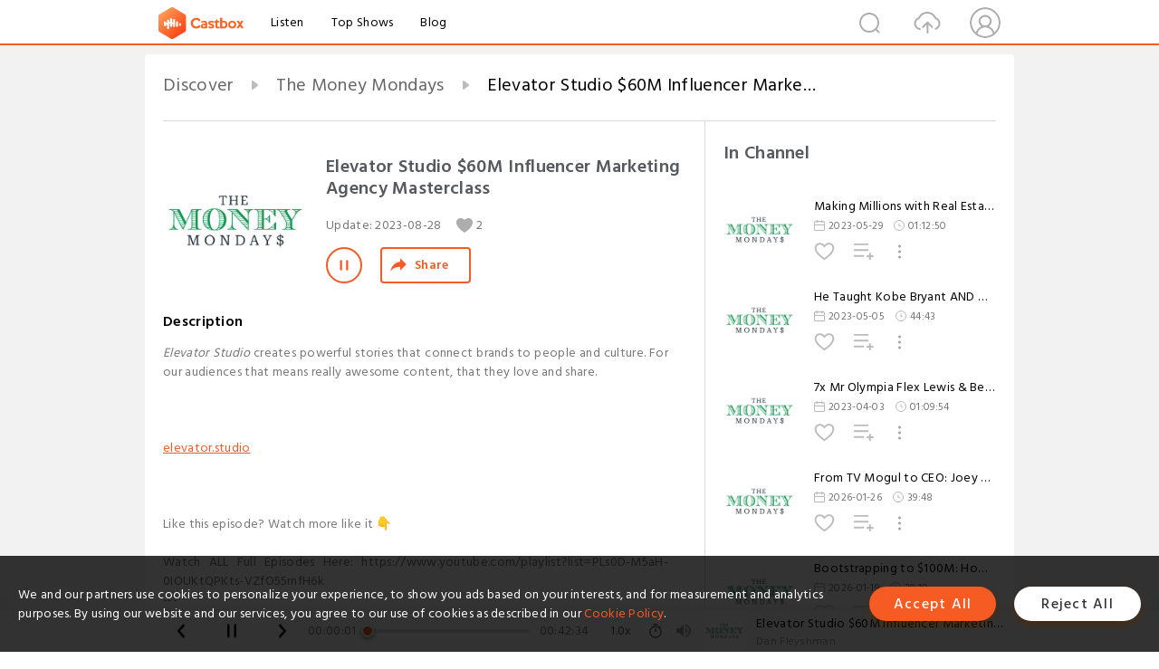

--- FILE ---
content_type: text/html; charset=utf-8
request_url: https://castbox.fm/episode/Elevator-Studio-%2460M-Influencer-Marketing-Agency-Masterclass-id5278224-id627737332
body_size: 34265
content:
<!DOCTYPE html>
<html lang="en">
<head>
  <meta charset="utf-8">
  <title>Elevator Studio $60M Influencer Marketing Agency Masterclass</title>
  <link rel="canonical" href="https://castbox.fm/episode/Elevator-Studio-%2460M-Influencer-Marketing-Agency-Masterclass-id5278224-id627737332" >
  
  <link rel="dns-prefetch" href="https//s3.castbox.fm">
  <link rel="dns-prefetch" href="https//everest.castbox.fm">
  <link rel="dns-prefetch" href="https//data.castbox.fm">
  <meta http-equiv="X-UA-Compatible" content="IE=edge,chrome=1">
  <meta name="viewport" content="width=device-width, initial-scale=1, user-scalable=no" >
  
  <link rel="icon" href="https://s3.castbox.fm/app/castbox/static/images/logo_120.png" type="image/x-icon">
  <meta name="apple-mobile-web-app-title" content="Castbox">
  <meta name="apple-mobile-web-app-capable" content="yes">
  <meta name="twitter:site" content="@CastBox_FM" >
  <meta name="twitter:creator" content="@CastBox_FM">
  <meta name="twitter:domain" content="castbox.fm">
  
      <meta name="twitter:card" content="summary" >
      <meta name="twitter:card" content="player" >
      <meta name="twitter:player" content="https://castbox.fm/app/castbox/player/id5278224/id627737332?v=03" >
      <meta property="twitter:player:height" content="500">
      <meta property="twitter:player:width" content="500">
      <meta name="twitter:player:width" content="500" >
      <meta name="twitter:player:height" content="500" >
      <meta property="og:image:width" content="600" >
      <meta property="og:image:height" content="600" >
      
  <meta property="twitter:title" content="Elevator Studio $60M Influencer Marketing Agency Masterclass" >
  <meta property="twitter:image" content="https://s3.castbox.fm/87/50/ed/6ced3c08e0d8477ee217ff65579cf0beb9_scaled_v1_400.jpg" >
  <meta property="twitter:description" content="<p><em>Elevator Studio</em> creates powerful stories that connect brands to people and culture. For our audiences that means really awesome content, tha..." >
  <meta property="al:ios:url" content="castbox://episode/Elevator-Studio-%2460M-Influencer-Marketing-Agency-Masterclass-id5278224-id627737332" >
  <meta property="al:ios:app_store_id" content="1100218439" >
  <meta property="al:ios:app_name" content="Castbox" >
  <meta property="al:android:url" content="castbox://episode/Elevator-Studio-%2460M-Influencer-Marketing-Agency-Masterclass-id5278224-id627737332" >
  <meta property="al:android:package" content="fm.castbox.audiobook.radio.podcast" >
  <meta property="al:android:app_name" content="Castbox" >
  <meta property="al:web:url" content="https://castbox.fm/episode/Elevator-Studio-%2460M-Influencer-Marketing-Agency-Masterclass-id5278224-id627737332" >
  <meta property="fb:app_id" content="1840752496197771" >
  <meta property="og:type" content="article" >
  <meta property="og:site_name" content="Castbox" />
  <meta property="og:url" content="https://castbox.fm/episode/Elevator-Studio-%2460M-Influencer-Marketing-Agency-Masterclass-id5278224-id627737332" >
  <meta property="og:image" content="https://s3.castbox.fm/87/50/ed/6ced3c08e0d8477ee217ff65579cf0beb9_scaled_v1_400.jpg" >
  <meta property="og:title" content="Elevator Studio $60M Influencer Marketing Agency Masterclass" >
  <meta property="og:description" content="<p><em>Elevator Studio</em> creates powerful stories that connect brands to people and culture. For our audiences that means really awesome content, tha..." >
  <meta property="twitter:app:id:iphone" content="1243410543">
  <meta property="twitter:app:id:googleplay" content="fm.castbox.audiobook.radio.podcast">
  <meta name="description" content="<p><em>Elevator Studio</em> creates powerful stories that connect brands to people and culture. For our audiences that means really awesome content, tha..." >
  <meta name="keywords" content="Free iPhone Podcast App, Free Podcast App, Rachel Maddow, Bill Bur Podcast, NPR, WNYC, WBEZ, This American Life, In-audio Search, What is Podcasting, Serial Podcast, On Demand Podcast, Public Radio" >
  <meta name="theme-color" content="rgba(64, 64, 64, 0.9)" />
  <link rel="search" type="application/opensearchdescription+xml" href="https://castbox.fm/opensearch.xml" title="Castbox">
  
  <link href="https://fonts.googleapis.com/css?family=Hind+Siliguri:300,400,500,600" rel="stylesheet"><link rel="stylesheet" type="text/css" href="https://s3.castbox.fm/app/castbox/static/css/slick.min.css" >
  <script type="application/ld+json">
{"@context":"http://schema.org","@type":"BreadcrumbList","itemListElement":[{"@type":"ListItem","position":1,"item":{"@id":"https://castbox.fm/home","name":"Channels","image":"https://s3.castbox.fm/app/castbox/static/images/logo.png"}},{"@type":"ListItem","position":2,"item":{"@id":"https://castbox.fm/channel/The-Money-Mondays-id5278224","name":"The%20Money%20Mondays","image":"https://is1-ssl.mzstatic.com/image/thumb/Podcasts126/v4/a8/60/49/a860491e-a48a-2016-55c4-5426c7998dc9/mza_12477201885067188723.jpg/200x200bb.jpg"}},{"@type":"ListItem","position":3,"item":{"@id":"https://castbox.fm/episode/Elevator-Studio-%2460M-Influencer-Marketing-Agency-Masterclass-id5278224-id627737332","name":"Elevator%20Studio%20%2460M%20Influencer%20Marketing%20Agency%20Masterclass","image":"https://s3.castbox.fm/87/50/ed/6ced3c08e0d8477ee217ff65579cf0beb9_scaled_v1_400.jpg"}}]}
</script>
  <link rel="manifest" id="pwaLink" href="/api/pwa/manifest.json">
  
  
  <script type='text/javascript'>
    if (document.documentElement.clientWidth <= 720) {
      document.documentElement.style.fontSize = document.documentElement.clientWidth / 7.2 + 'px'
    } else {
      document.documentElement.style.fontSize = '100px'
    }
    window.onloadcallback=function(){}
  </script>
  
  <link data-chunk="global" rel="stylesheet" href="https://s3.castbox.fm/webstatic/css/vendors~global.96c36ed4.chunk.css">
<link data-chunk="global" rel="stylesheet" href="https://s3.castbox.fm/webstatic/css/global.c7478bb9.chunk.css">
<link data-chunk="castbox.main" rel="stylesheet" href="https://s3.castbox.fm/webstatic/css/castbox.main.ed6e5c24.chunk.css">
<link data-chunk="ch" rel="stylesheet" href="https://s3.castbox.fm/webstatic/css/ch.5b8889a4.chunk.css">
<link data-chunk="ep" rel="stylesheet" href="https://s3.castbox.fm/webstatic/css/ep.fe499db8.chunk.css">
</head>
<body>
  <div id="root"><div class="castboxGlobal"><div style="width:0;height:0"><audio style="width:100%;height:100%" preload="auto"><source src="https://anchor.fm/s/d9265370/podcast/play/75163206/https%3A%2F%2Fd3ctxlq1ktw2nl.cloudfront.net%2Fstaging%2F2023-7-28%2Fdd12834a-1ff0-b91d-0150-c10982298943.mp3"/></audio></div><div class="castboxMain"><div class="mainBox"><div id="castboxHeader"><div class="castboxHeaderContainer"><div class="nav-item left navLogo"><a href="/"><img class="logoTextCover" src="https://s3.castbox.fm/webstatic/images/navLogo.c3d5a81b.png"/></a><a class="nav-item link" href="/home">Listen</a><a class="nav-item link" href="/categories/0">Top Shows</a><a class="nav-item link" href="/blog">Blog</a></div><div><div class="nav-item right topUserNav"><div class="userNav right"><div class="userNav-icon"><img class="userNav-img" src="https://s3.castbox.fm/webstatic/images/userIcon.06c408dc.png"/></div></div></div><div class="nav-item right upload"><a href="/creator/upload"><img class="img" src="https://s3.castbox.fm/webstatic/images/upload_icon.521c956a.png"/></a></div><div class="nav-item right search"><img class="img" src="https://s3.castbox.fm/webstatic/images/search_icon.3958760d.png"/></div></div></div></div><div style="padding-bottom:56px;min-height:100vh" id="childrenBox" class="childrenBox"><div class="topCon"></div><div class="topLeftCon"></div><div class="topRightCon"></div><div class="trackPlay clearfix childContent"><div style="text-align:left" class="guru-breadcrumb"><span class="guru-breadcrumb-item"><span style="max-width:40%" class="breadcrumb-text"><a href="/home">Discover</a></span><img class="breadcrumbImage" src="[data-uri]"/></span><span class="guru-breadcrumb-item"><span style="max-width:40%" class="breadcrumb-text"><a href="/channel/The-Money-Mondays-id5278224">The Money Mondays</a></span><img class="breadcrumbImage" src="[data-uri]"/></span><span class="guru-breadcrumb-item active"><span style="max-width:40%" class="breadcrumb-text">Elevator Studio $60M Influencer Marketing Agency Masterclass</span></span></div><div class="leftContainer"><div class="trackinfo"><div class="trackinfo-cover" data-episode_id="d7fa2b23dfde94cd33e0a445c2363dc061722307-d7b309d1fd8b535c3037fc4275cfe4433c9d26a7"><div style="display:inline-block;height:100%;width:100%;overflow:hidden;border-radius:4px;background-color:#A9B8AD" class="coverImgContainer"><img style="display:inline-block;opacity:1;width:100%;height:100%" src="https://s3.castbox.fm/87/50/ed/6ced3c08e0d8477ee217ff65579cf0beb9_scaled_v1_400.jpg" class="cover" alt="Elevator Studio $60M Influencer Marketing Agency Masterclass" title="Elevator Studio $60M Influencer Marketing Agency Masterclass"/></div></div><div class="trackinfo-titleBox"><h1 title="Elevator Studio $60M Influencer Marketing Agency Masterclass" class="trackinfo-title"><div id="box-pro-ellipsis-176994595648588" class="box-ellipsis box-ellipsis-lineClamp"><style>#box-pro-ellipsis-176994595648588{-webkit-line-clamp:2;}</style><span>Elevator Studio $60M Influencer Marketing Agency Masterclass</span></div></h1><div class="trackinfo-con-des"><span class="item">Update: <!-- -->2023-08-28</span><span class="item"><img class="heart" src="[data-uri]"/>2</span></div><div class="trackinfo-ctrls"><div class="player_play_btn pause loading " style="display:inline-block;cursor:pointer;margin-right:20px"></div><span><div class="sharePageBtn">Share</div></span></div></div><div class="trackinfo-des-title-wrapper"><p class="trackinfo-des-title ">Description</p></div><div class="trackinfo-des"><span class="box-ellipsis"><div><p><em>Elevator Studio</em> creates powerful stories that connect brands to people and culture. For our audiences that means really awesome content, that they love and share.</p><br /><p><br /></p><br /><p><a rel="nofollow"href="https://www.elevator.studio" target="_blank">elevator.studio</a></p><br /><p><br /></p><br /><p>Like this episode? Watch more like it 👇<br /><br />Watch ALL Full Episodes Here: https://www.youtube.com/playlist?list=PLs0D-M5aH-0IOUKtQPKts-VZfO55mfH6k<br />---<br /><br />The Money Mondays is a business podcast here to teach you how to make money, invest money, and donate money by showcasing some of the world's most successful people and how they do the same. Hosted by serial entrepreneur Dan Fleyshman, the youngest founder of a publicly traded company in history, this money podcast gives you an exclusive behind the scenes look at how the wealthiest celebrities, entrepreneurs, athletes and influencers make, invest and donate money.<br /><br />If you want to learn more business and investing while you work to improve your financial life, you're in the right place! <br /><br />Subscribe: https://www.youtube.com/@themoneymondays?sub_confirmation=1<br /><br />Dan Fleyshman,<br />The Money Mondays<br /><br />Learn more here: https://themoneymondays.com<br /><br />Watch all the podcast episodes: https://youtube.com/playlist?list=PLs0D-M5aH-0IOUKtQPKts-VZfO55mfH6k<br /><br />Let’s Connect...<br />Website: https://themoneymondays.com<br />Podcast: https://podcasts.apple.com/us/podcast/the-money-mondays/id1663564091<br />Twitter: https://twitter.com/themoneymondays<br />LinkedIn: https://www.linkedin.com/company/the-money-mondays/about/<br />TikTok: https://tiktok.com/@themoneymondays<br />FB: https://www.facebook.com/The-Money-Mondays-110233585203220/</p></div></span></div><div class="seeMorebtn seeMorebtn_up"><img class="img" src="[data-uri]"/></div></div><div class="trackPlay-comment"><div id="comments" class="commentList"><div class="commentList-title"><span>Comments<!-- --> </span></div><div class="addComment clearfix"><form class="addCommentForm"><div class="commentInputBox"><input type="text" value="" class="commentInputBox-input" placeholder="Sign in to Comment"/><input type="submit" style="display:none"/></div><div class="userCover"><div style="display:inline-block;height:100%;width:100%;overflow:hidden;border-radius:4px;background-color:#A9B8AD" class="coverImgContainer"><img style="display:inline-block;opacity:1;width:100%;height:100%" src="[data-uri]" class="userCover-img"/></div></div></form></div><div class="commentList-box"><div class="commentListCon"><div></div></div></div></div></div></div><div class="rightContainer"><div class="rightContainer-item"><div class="TrackList"><div class="trackListCon"><div class="clearfix"><div class="trackListCon_title">In Channel</div></div><div class="trackListCon_list" style="height:600px"><div><section class="episodeRow opacityinAnimate"><div class="ep-item isSmall"><div class="ep-item-cover"><a href="/episode/Making-Millions-with-Real-Estate-Investing-📈-Albert-Preciado-%26-Cole-Hatter-|-E18-id5278224-id599635296"><div style="display:inline-block;height:100%;width:100%;overflow:hidden;border-radius:4px;background-color:#A9B8AD" class="coverImgContainer"><img style="display:inline-block;opacity:1;width:100%;height:100%" src="https://s3.castbox.fm/87/50/ed/6ced3c08e0d8477ee217ff65579cf0beb9_scaled_v1_400.jpg" class="image" alt="Making Millions with Real Estate Investing 📈 Albert Preciado &amp; Cole Hatter | E18" title="Making Millions with Real Estate Investing 📈 Albert Preciado &amp; Cole Hatter | E18"/></div></a></div><div class="ep-item-con"><a href="/episode/Making-Millions-with-Real-Estate-Investing-📈-Albert-Preciado-%26-Cole-Hatter-|-E18-id5278224-id599635296"><p title="Making Millions with Real Estate Investing 📈 Albert Preciado &amp; Cole Hatter | E18" class="ep-item-con-title"><span class="ellipsis" style="display:inline-block">Making Millions with Real Estate Investing 📈 Albert Preciado &amp; Cole Hatter | E18</span></p></a><p class="ep-item-con-des"><span class="item icon date">2023-05-29</span><span class="item icon time">01:12:50</span></p><div class="ep-item-con-btns"><p class="btn-item like"></p><span class="btn-item add-2epl"><div class="playlists-modal"><div class="playlists-modal-target"><div class="add-2epl-btn"></div></div></div></span><span class="btn-item add-2epl more-point"><div class="playlists-modal"><div class="playlists-modal-target"><div class="add-2epl-btn epl-more-action"></div></div></div></span></div></div><div class="ep-item-ctrls"><a class="ctrlItem play" href="/episode/Making-Millions-with-Real-Estate-Investing-📈-Albert-Preciado-%26-Cole-Hatter-|-E18-id5278224-id599635296"></a></div></div><div class="audiobox"></div></section><section class="episodeRow opacityinAnimate"><div class="ep-item isSmall"><div class="ep-item-cover"><a href="/episode/He-Taught-Kobe-Bryant-AND-Michael-Jordan-How-To-WIN---Tim-Grover-|-E13-id5278224-id593434550"><div style="display:inline-block;height:100%;width:100%;overflow:hidden;border-radius:4px;background-color:#A9B8AD" class="coverImgContainer"><img style="display:inline-block;opacity:1;width:100%;height:100%" src="https://s3.castbox.fm/87/50/ed/6ced3c08e0d8477ee217ff65579cf0beb9_scaled_v1_400.jpg" class="image" alt="He Taught Kobe Bryant AND Michael Jordan How To WIN - Tim Grover | E13" title="He Taught Kobe Bryant AND Michael Jordan How To WIN - Tim Grover | E13"/></div></a></div><div class="ep-item-con"><a href="/episode/He-Taught-Kobe-Bryant-AND-Michael-Jordan-How-To-WIN---Tim-Grover-|-E13-id5278224-id593434550"><p title="He Taught Kobe Bryant AND Michael Jordan How To WIN - Tim Grover | E13" class="ep-item-con-title"><span class="ellipsis" style="display:inline-block">He Taught Kobe Bryant AND Michael Jordan How To WIN - Tim Grover | E13</span></p></a><p class="ep-item-con-des"><span class="item icon date">2023-05-05</span><span class="item icon time">44:43</span></p><div class="ep-item-con-btns"><p class="btn-item like"></p><span class="btn-item add-2epl"><div class="playlists-modal"><div class="playlists-modal-target"><div class="add-2epl-btn"></div></div></div></span><span class="btn-item add-2epl more-point"><div class="playlists-modal"><div class="playlists-modal-target"><div class="add-2epl-btn epl-more-action"></div></div></div></span></div></div><div class="ep-item-ctrls"><a class="ctrlItem play" href="/episode/He-Taught-Kobe-Bryant-AND-Michael-Jordan-How-To-WIN---Tim-Grover-|-E13-id5278224-id593434550"></a></div></div><div class="audiobox"></div></section><section class="episodeRow opacityinAnimate"><div class="ep-item isSmall"><div class="ep-item-cover"><a href="/episode/7x-Mr-Olympia-Flex-Lewis-%26-Bedros-Keuilian&#x27;s-TOP-MONEY-Tips-|-E8-id5278224-id584637825"><div style="display:inline-block;height:100%;width:100%;overflow:hidden;border-radius:4px;background-color:#A9B8AD" class="coverImgContainer"><img style="display:inline-block;opacity:1;width:100%;height:100%" src="https://s3.castbox.fm/87/50/ed/6ced3c08e0d8477ee217ff65579cf0beb9_scaled_v1_400.jpg" class="image" alt="7x Mr Olympia Flex Lewis &amp; Bedros Keuilian&#x27;s TOP MONEY Tips | E8" title="7x Mr Olympia Flex Lewis &amp; Bedros Keuilian&#x27;s TOP MONEY Tips | E8"/></div></a></div><div class="ep-item-con"><a href="/episode/7x-Mr-Olympia-Flex-Lewis-%26-Bedros-Keuilian&#x27;s-TOP-MONEY-Tips-|-E8-id5278224-id584637825"><p title="7x Mr Olympia Flex Lewis &amp; Bedros Keuilian&#x27;s TOP MONEY Tips | E8" class="ep-item-con-title"><span class="ellipsis" style="display:inline-block">7x Mr Olympia Flex Lewis &amp; Bedros Keuilian&#x27;s TOP MONEY Tips | E8</span></p></a><p class="ep-item-con-des"><span class="item icon date">2023-04-03</span><span class="item icon time">01:09:54</span></p><div class="ep-item-con-btns"><p class="btn-item like"></p><span class="btn-item add-2epl"><div class="playlists-modal"><div class="playlists-modal-target"><div class="add-2epl-btn"></div></div></div></span><span class="btn-item add-2epl more-point"><div class="playlists-modal"><div class="playlists-modal-target"><div class="add-2epl-btn epl-more-action"></div></div></div></span></div></div><div class="ep-item-ctrls"><a class="ctrlItem play" href="/episode/7x-Mr-Olympia-Flex-Lewis-%26-Bedros-Keuilian&#x27;s-TOP-MONEY-Tips-|-E8-id5278224-id584637825"></a></div></div><div class="audiobox"></div></section><section class="episodeRow opacityinAnimate"><div class="ep-item isSmall"><div class="ep-item-cover"><a href="/episode/From-TV-Mogul-to-CEO%3A-Joey-Carson’s-Blueprint-for-Scale-📈-E157-id5278224-id896931759"><div style="display:inline-block;height:100%;width:100%;overflow:hidden;border-radius:4px;background-color:#A9B8AD" class="coverImgContainer"><img style="display:inline-block;opacity:1;width:100%;height:100%" src="https://s3.castbox.fm/87/50/ed/6ced3c08e0d8477ee217ff65579cf0beb9_scaled_v1_400.jpg" class="image" alt="From TV Mogul to CEO: Joey Carson’s Blueprint for Scale 📈 E157" title="From TV Mogul to CEO: Joey Carson’s Blueprint for Scale 📈 E157"/></div></a></div><div class="ep-item-con"><a href="/episode/From-TV-Mogul-to-CEO%3A-Joey-Carson’s-Blueprint-for-Scale-📈-E157-id5278224-id896931759"><p title="From TV Mogul to CEO: Joey Carson’s Blueprint for Scale 📈 E157" class="ep-item-con-title"><span class="ellipsis" style="display:inline-block">From TV Mogul to CEO: Joey Carson’s Blueprint for Scale 📈 E157</span></p></a><p class="ep-item-con-des"><span class="item icon date">2026-01-26</span><span class="item icon time">39:48</span></p><div class="ep-item-con-btns"><p class="btn-item like"></p><span class="btn-item add-2epl"><div class="playlists-modal"><div class="playlists-modal-target"><div class="add-2epl-btn"></div></div></div></span><span class="btn-item add-2epl more-point"><div class="playlists-modal"><div class="playlists-modal-target"><div class="add-2epl-btn epl-more-action"></div></div></div></span></div></div><div class="ep-item-ctrls"><a class="ctrlItem play" href="/episode/From-TV-Mogul-to-CEO%3A-Joey-Carson’s-Blueprint-for-Scale-📈-E157-id5278224-id896931759"></a></div></div><div class="audiobox"></div></section><section class="episodeRow opacityinAnimate"><div class="ep-item isSmall"><div class="ep-item-cover"><a href="/episode/Bootstrapping-to-%24100M%3A-How-Josh-Snow-Took-on-Colgate-%26-Crest-🪥-E156-id5278224-id894871992"><div style="display:inline-block;height:100%;width:100%;overflow:hidden;border-radius:4px;background-color:#A9B8AD" class="coverImgContainer"><img style="display:inline-block;opacity:1;width:100%;height:100%" src="https://s3.castbox.fm/87/50/ed/6ced3c08e0d8477ee217ff65579cf0beb9_scaled_v1_400.jpg" class="image" alt="Bootstrapping to $100M: How Josh Snow Took on Colgate &amp; Crest 🪥 E156" title="Bootstrapping to $100M: How Josh Snow Took on Colgate &amp; Crest 🪥 E156"/></div></a></div><div class="ep-item-con"><a href="/episode/Bootstrapping-to-%24100M%3A-How-Josh-Snow-Took-on-Colgate-%26-Crest-🪥-E156-id5278224-id894871992"><p title="Bootstrapping to $100M: How Josh Snow Took on Colgate &amp; Crest 🪥 E156" class="ep-item-con-title"><span class="ellipsis" style="display:inline-block">Bootstrapping to $100M: How Josh Snow Took on Colgate &amp; Crest 🪥 E156</span></p></a><p class="ep-item-con-des"><span class="item icon date">2026-01-19</span><span class="item icon time">29:10</span></p><div class="ep-item-con-btns"><p class="btn-item like"></p><span class="btn-item add-2epl"><div class="playlists-modal"><div class="playlists-modal-target"><div class="add-2epl-btn"></div></div></div></span><span class="btn-item add-2epl more-point"><div class="playlists-modal"><div class="playlists-modal-target"><div class="add-2epl-btn epl-more-action"></div></div></div></span></div></div><div class="ep-item-ctrls"><a class="ctrlItem play" href="/episode/Bootstrapping-to-%24100M%3A-How-Josh-Snow-Took-on-Colgate-%26-Crest-🪥-E156-id5278224-id894871992"></a></div></div><div class="audiobox"></div></section><section class="episodeRow opacityinAnimate"><div class="ep-item isSmall"><div class="ep-item-cover"><a href="/episode/You-Deserve-to-Be-Rich-with-Earn-Your-Leisure’s-Rashad-Bilal-🏝️-E155-id5278224-id889360775"><div style="display:inline-block;height:100%;width:100%;overflow:hidden;border-radius:4px;background-color:#A9B8AD" class="coverImgContainer"><img style="display:inline-block;opacity:1;width:100%;height:100%" src="https://s3.castbox.fm/87/50/ed/6ced3c08e0d8477ee217ff65579cf0beb9_scaled_v1_400.jpg" class="image" alt="You Deserve to Be Rich with Earn Your Leisure’s Rashad Bilal 🏝️ E155" title="You Deserve to Be Rich with Earn Your Leisure’s Rashad Bilal 🏝️ E155"/></div></a></div><div class="ep-item-con"><a href="/episode/You-Deserve-to-Be-Rich-with-Earn-Your-Leisure’s-Rashad-Bilal-🏝️-E155-id5278224-id889360775"><p title="You Deserve to Be Rich with Earn Your Leisure’s Rashad Bilal 🏝️ E155" class="ep-item-con-title"><span class="ellipsis" style="display:inline-block">You Deserve to Be Rich with Earn Your Leisure’s Rashad Bilal 🏝️ E155</span></p></a><p class="ep-item-con-des"><span class="item icon date">2026-01-05</span><span class="item icon time">42:44</span></p><div class="ep-item-con-btns"><p class="btn-item like"></p><span class="btn-item add-2epl"><div class="playlists-modal"><div class="playlists-modal-target"><div class="add-2epl-btn"></div></div></div></span><span class="btn-item add-2epl more-point"><div class="playlists-modal"><div class="playlists-modal-target"><div class="add-2epl-btn epl-more-action"></div></div></div></span></div></div><div class="ep-item-ctrls"><a class="ctrlItem play" href="/episode/You-Deserve-to-Be-Rich-with-Earn-Your-Leisure’s-Rashad-Bilal-🏝️-E155-id5278224-id889360775"></a></div></div><div class="audiobox"></div></section><section class="episodeRow opacityinAnimate"><div class="ep-item isSmall"><div class="ep-item-cover"><a href="/episode/The-Real-Reason-Business-Coaching-Works-(And-Why-Most-People-Avoid-It)-🤝-E154-id5278224-id887065829"><div style="display:inline-block;height:100%;width:100%;overflow:hidden;border-radius:4px;background-color:#A9B8AD" class="coverImgContainer"><img style="display:inline-block;opacity:1;width:100%;height:100%" src="https://s3.castbox.fm/87/50/ed/6ced3c08e0d8477ee217ff65579cf0beb9_scaled_v1_400.jpg" class="image" alt="The Real Reason Business Coaching Works (And Why Most People Avoid It) 🤝 E154" title="The Real Reason Business Coaching Works (And Why Most People Avoid It) 🤝 E154"/></div></a></div><div class="ep-item-con"><a href="/episode/The-Real-Reason-Business-Coaching-Works-(And-Why-Most-People-Avoid-It)-🤝-E154-id5278224-id887065829"><p title="The Real Reason Business Coaching Works (And Why Most People Avoid It) 🤝 E154" class="ep-item-con-title"><span class="ellipsis" style="display:inline-block">The Real Reason Business Coaching Works (And Why Most People Avoid It) 🤝 E154</span></p></a><p class="ep-item-con-des"><span class="item icon date">2025-12-30</span><span class="item icon time">33:20</span></p><div class="ep-item-con-btns"><p class="btn-item like"></p><span class="btn-item add-2epl"><div class="playlists-modal"><div class="playlists-modal-target"><div class="add-2epl-btn"></div></div></div></span><span class="btn-item add-2epl more-point"><div class="playlists-modal"><div class="playlists-modal-target"><div class="add-2epl-btn epl-more-action"></div></div></div></span></div></div><div class="ep-item-ctrls"><a class="ctrlItem play" href="/episode/The-Real-Reason-Business-Coaching-Works-(And-Why-Most-People-Avoid-It)-🤝-E154-id5278224-id887065829"></a></div></div><div class="audiobox"></div></section><section class="episodeRow opacityinAnimate"><div class="ep-item isSmall"><div class="ep-item-cover"><a href="/episode/The-Power-of-Financial-Literacy%3A-What-Every-Family-Needs-to-Hear-w-Troy-Millings-📋-EP153-id5278224-id885220569"><div style="display:inline-block;height:100%;width:100%;overflow:hidden;border-radius:4px;background-color:#A9B8AD" class="coverImgContainer"><img style="display:inline-block;opacity:1;width:100%;height:100%" src="https://s3.castbox.fm/87/50/ed/6ced3c08e0d8477ee217ff65579cf0beb9_scaled_v1_400.jpg" class="image" alt="The Power of Financial Literacy: What Every Family Needs to Hear w/ Troy Millings 📋 EP153" title="The Power of Financial Literacy: What Every Family Needs to Hear w/ Troy Millings 📋 EP153"/></div></a></div><div class="ep-item-con"><a href="/episode/The-Power-of-Financial-Literacy%3A-What-Every-Family-Needs-to-Hear-w-Troy-Millings-📋-EP153-id5278224-id885220569"><p title="The Power of Financial Literacy: What Every Family Needs to Hear w/ Troy Millings 📋 EP153" class="ep-item-con-title"><span class="ellipsis" style="display:inline-block">The Power of Financial Literacy: What Every Family Needs to Hear w/ Troy Millings 📋 EP153</span></p></a><p class="ep-item-con-des"><span class="item icon date">2025-12-22</span><span class="item icon time">33:46</span></p><div class="ep-item-con-btns"><p class="btn-item like"></p><span class="btn-item add-2epl"><div class="playlists-modal"><div class="playlists-modal-target"><div class="add-2epl-btn"></div></div></div></span><span class="btn-item add-2epl more-point"><div class="playlists-modal"><div class="playlists-modal-target"><div class="add-2epl-btn epl-more-action"></div></div></div></span></div></div><div class="ep-item-ctrls"><a class="ctrlItem play" href="/episode/The-Power-of-Financial-Literacy%3A-What-Every-Family-Needs-to-Hear-w-Troy-Millings-📋-EP153-id5278224-id885220569"></a></div></div><div class="audiobox"></div></section><section class="episodeRow opacityinAnimate"><div class="ep-item isSmall"><div class="ep-item-cover"><a href="/episode/The-Business-Strategy-That-Made-Him-Millions-(Vertical-Integration-Explained)-🏢-EP152-id5278224-id882916666"><div style="display:inline-block;height:100%;width:100%;overflow:hidden;border-radius:4px;background-color:#A9B8AD" class="coverImgContainer"><img style="display:inline-block;opacity:1;width:100%;height:100%" src="https://s3.castbox.fm/87/50/ed/6ced3c08e0d8477ee217ff65579cf0beb9_scaled_v1_400.jpg" class="image" alt="The Business Strategy That Made Him Millions (Vertical Integration Explained) 🏢 EP152" title="The Business Strategy That Made Him Millions (Vertical Integration Explained) 🏢 EP152"/></div></a></div><div class="ep-item-con"><a href="/episode/The-Business-Strategy-That-Made-Him-Millions-(Vertical-Integration-Explained)-🏢-EP152-id5278224-id882916666"><p title="The Business Strategy That Made Him Millions (Vertical Integration Explained) 🏢 EP152" class="ep-item-con-title"><span class="ellipsis" style="display:inline-block">The Business Strategy That Made Him Millions (Vertical Integration Explained) 🏢 EP152</span></p></a><p class="ep-item-con-des"><span class="item icon date">2025-12-15</span><span class="item icon time">37:59</span></p><div class="ep-item-con-btns"><p class="btn-item like"></p><span class="btn-item add-2epl"><div class="playlists-modal"><div class="playlists-modal-target"><div class="add-2epl-btn"></div></div></div></span><span class="btn-item add-2epl more-point"><div class="playlists-modal"><div class="playlists-modal-target"><div class="add-2epl-btn epl-more-action"></div></div></div></span></div></div><div class="ep-item-ctrls"><a class="ctrlItem play" href="/episode/The-Business-Strategy-That-Made-Him-Millions-(Vertical-Integration-Explained)-🏢-EP152-id5278224-id882916666"></a></div></div><div class="audiobox"></div></section><section class="episodeRow opacityinAnimate"><div class="ep-item isSmall"><div class="ep-item-cover"><a href="/episode/Philanthropy-in-Public%3A-Why-Posting-Your-Charity-Work-Matters-More-Than-You-Think-🎗️-E151-id5278224-id880689684"><div style="display:inline-block;height:100%;width:100%;overflow:hidden;border-radius:4px;background-color:#A9B8AD" class="coverImgContainer"><img style="display:inline-block;opacity:1;width:100%;height:100%" src="https://s3.castbox.fm/87/50/ed/6ced3c08e0d8477ee217ff65579cf0beb9_scaled_v1_400.jpg" class="image" alt="Philanthropy in Public: Why Posting Your Charity Work Matters More Than You Think 🎗️ E151" title="Philanthropy in Public: Why Posting Your Charity Work Matters More Than You Think 🎗️ E151"/></div></a></div><div class="ep-item-con"><a href="/episode/Philanthropy-in-Public%3A-Why-Posting-Your-Charity-Work-Matters-More-Than-You-Think-🎗️-E151-id5278224-id880689684"><p title="Philanthropy in Public: Why Posting Your Charity Work Matters More Than You Think 🎗️ E151" class="ep-item-con-title"><span class="ellipsis" style="display:inline-block">Philanthropy in Public: Why Posting Your Charity Work Matters More Than You Think 🎗️ E151</span></p></a><p class="ep-item-con-des"><span class="item icon date">2025-12-08</span><span class="item icon time">39:58</span></p><div class="ep-item-con-btns"><p class="btn-item like"></p><span class="btn-item add-2epl"><div class="playlists-modal"><div class="playlists-modal-target"><div class="add-2epl-btn"></div></div></div></span><span class="btn-item add-2epl more-point"><div class="playlists-modal"><div class="playlists-modal-target"><div class="add-2epl-btn epl-more-action"></div></div></div></span></div></div><div class="ep-item-ctrls"><a class="ctrlItem play" href="/episode/Philanthropy-in-Public%3A-Why-Posting-Your-Charity-Work-Matters-More-Than-You-Think-🎗️-E151-id5278224-id880689684"></a></div></div><div class="audiobox"></div></section><section class="episodeRow opacityinAnimate"><div class="ep-item isSmall"><div class="ep-item-cover"><a href="/episode/The-Real-Way-to-Monetize-a-Podcast-(Without-Millions-of-Views)-w-Travis-Chappell-🎙️-EP150-id5278224-id878375771"><div style="display:inline-block;height:100%;width:100%;overflow:hidden;border-radius:4px;background-color:#A9B8AD" class="coverImgContainer"><img style="display:inline-block;opacity:1;width:100%;height:100%" src="https://s3.castbox.fm/87/50/ed/6ced3c08e0d8477ee217ff65579cf0beb9_scaled_v1_400.jpg" class="image" alt="The Real Way to Monetize a Podcast (Without Millions of Views) w/ Travis Chappell 🎙️ EP150" title="The Real Way to Monetize a Podcast (Without Millions of Views) w/ Travis Chappell 🎙️ EP150"/></div></a></div><div class="ep-item-con"><a href="/episode/The-Real-Way-to-Monetize-a-Podcast-(Without-Millions-of-Views)-w-Travis-Chappell-🎙️-EP150-id5278224-id878375771"><p title="The Real Way to Monetize a Podcast (Without Millions of Views) w/ Travis Chappell 🎙️ EP150" class="ep-item-con-title"><span class="ellipsis" style="display:inline-block">The Real Way to Monetize a Podcast (Without Millions of Views) w/ Travis Chappell 🎙️ EP150</span></p></a><p class="ep-item-con-des"><span class="item icon date">2025-12-01</span><span class="item icon time">36:27</span></p><div class="ep-item-con-btns"><p class="btn-item like"></p><span class="btn-item add-2epl"><div class="playlists-modal"><div class="playlists-modal-target"><div class="add-2epl-btn"></div></div></div></span><span class="btn-item add-2epl more-point"><div class="playlists-modal"><div class="playlists-modal-target"><div class="add-2epl-btn epl-more-action"></div></div></div></span></div></div><div class="ep-item-ctrls"><a class="ctrlItem play" href="/episode/The-Real-Way-to-Monetize-a-Podcast-(Without-Millions-of-Views)-w-Travis-Chappell-🎙️-EP150-id5278224-id878375771"></a></div></div><div class="audiobox"></div></section><section class="episodeRow opacityinAnimate"><div class="ep-item isSmall"><div class="ep-item-cover"><a href="/episode/Crypto-to-a-Million-%26-AI-to-Infinity-with-Matt-Morgan-E149-id5278224-id876223474"><div style="display:inline-block;height:100%;width:100%;overflow:hidden;border-radius:4px;background-color:#A9B8AD" class="coverImgContainer"><img style="display:inline-block;opacity:1;width:100%;height:100%" src="https://s3.castbox.fm/87/50/ed/6ced3c08e0d8477ee217ff65579cf0beb9_scaled_v1_400.jpg" class="image" alt="Crypto to a Million &amp; AI to Infinity with Matt Morgan E149" title="Crypto to a Million &amp; AI to Infinity with Matt Morgan E149"/></div></a></div><div class="ep-item-con"><a href="/episode/Crypto-to-a-Million-%26-AI-to-Infinity-with-Matt-Morgan-E149-id5278224-id876223474"><p title="Crypto to a Million &amp; AI to Infinity with Matt Morgan E149" class="ep-item-con-title"><span class="ellipsis" style="display:inline-block">Crypto to a Million &amp; AI to Infinity with Matt Morgan E149</span></p></a><p class="ep-item-con-des"><span class="item icon date">2025-11-25</span><span class="item icon time">36:59</span></p><div class="ep-item-con-btns"><p class="btn-item like"></p><span class="btn-item add-2epl"><div class="playlists-modal"><div class="playlists-modal-target"><div class="add-2epl-btn"></div></div></div></span><span class="btn-item add-2epl more-point"><div class="playlists-modal"><div class="playlists-modal-target"><div class="add-2epl-btn epl-more-action"></div></div></div></span></div></div><div class="ep-item-ctrls"><a class="ctrlItem play" href="/episode/Crypto-to-a-Million-%26-AI-to-Infinity-with-Matt-Morgan-E149-id5278224-id876223474"></a></div></div><div class="audiobox"></div></section><section class="episodeRow opacityinAnimate"><div class="ep-item isSmall"><div class="ep-item-cover"><a href="/episode/The-New-Definition-of-Wealth%3A-Strong-Body%2C-Strong-Mind%2C-Strong-Family-w-Steve-Eckert-💪-EP-148-id5278224-id873343661"><div style="display:inline-block;height:100%;width:100%;overflow:hidden;border-radius:4px;background-color:#A9B8AD" class="coverImgContainer"><img style="display:inline-block;opacity:1;width:100%;height:100%" src="https://s3.castbox.fm/87/50/ed/6ced3c08e0d8477ee217ff65579cf0beb9_scaled_v1_400.jpg" class="image" alt="The New Definition of Wealth: Strong Body, Strong Mind, Strong Family w/ Steve Eckert 💪 EP 148" title="The New Definition of Wealth: Strong Body, Strong Mind, Strong Family w/ Steve Eckert 💪 EP 148"/></div></a></div><div class="ep-item-con"><a href="/episode/The-New-Definition-of-Wealth%3A-Strong-Body%2C-Strong-Mind%2C-Strong-Family-w-Steve-Eckert-💪-EP-148-id5278224-id873343661"><p title="The New Definition of Wealth: Strong Body, Strong Mind, Strong Family w/ Steve Eckert 💪 EP 148" class="ep-item-con-title"><span class="ellipsis" style="display:inline-block">The New Definition of Wealth: Strong Body, Strong Mind, Strong Family w/ Steve Eckert 💪 EP 148</span></p></a><p class="ep-item-con-des"><span class="item icon date">2025-11-17</span><span class="item icon time">31:00</span></p><div class="ep-item-con-btns"><p class="btn-item like"></p><span class="btn-item add-2epl"><div class="playlists-modal"><div class="playlists-modal-target"><div class="add-2epl-btn"></div></div></div></span><span class="btn-item add-2epl more-point"><div class="playlists-modal"><div class="playlists-modal-target"><div class="add-2epl-btn epl-more-action"></div></div></div></span></div></div><div class="ep-item-ctrls"><a class="ctrlItem play" href="/episode/The-New-Definition-of-Wealth%3A-Strong-Body%2C-Strong-Mind%2C-Strong-Family-w-Steve-Eckert-💪-EP-148-id5278224-id873343661"></a></div></div><div class="audiobox"></div></section><section class="episodeRow opacityinAnimate"><div class="ep-item isSmall"><div class="ep-item-cover"><a href="/episode/Why-Most-People-Never-Build-REAL-Wealth-(and-How-to-Change-That)-💵-EP147-id5278224-id869866748"><div style="display:inline-block;height:100%;width:100%;overflow:hidden;border-radius:4px;background-color:#A9B8AD" class="coverImgContainer"><img style="display:inline-block;opacity:1;width:100%;height:100%" src="https://s3.castbox.fm/87/50/ed/6ced3c08e0d8477ee217ff65579cf0beb9_scaled_v1_400.jpg" class="image" alt="Why Most People Never Build REAL Wealth (and How to Change That) 💵 EP147" title="Why Most People Never Build REAL Wealth (and How to Change That) 💵 EP147"/></div></a></div><div class="ep-item-con"><a href="/episode/Why-Most-People-Never-Build-REAL-Wealth-(and-How-to-Change-That)-💵-EP147-id5278224-id869866748"><p title="Why Most People Never Build REAL Wealth (and How to Change That) 💵 EP147" class="ep-item-con-title"><span class="ellipsis" style="display:inline-block">Why Most People Never Build REAL Wealth (and How to Change That) 💵 EP147</span></p></a><p class="ep-item-con-des"><span class="item icon date">2025-11-10</span><span class="item icon time">43:03</span></p><div class="ep-item-con-btns"><p class="btn-item like"></p><span class="btn-item add-2epl"><div class="playlists-modal"><div class="playlists-modal-target"><div class="add-2epl-btn"></div></div></div></span><span class="btn-item add-2epl more-point"><div class="playlists-modal"><div class="playlists-modal-target"><div class="add-2epl-btn epl-more-action"></div></div></div></span></div></div><div class="ep-item-ctrls"><a class="ctrlItem play" href="/episode/Why-Most-People-Never-Build-REAL-Wealth-(and-How-to-Change-That)-💵-EP147-id5278224-id869866748"></a></div></div><div class="audiobox"></div></section><section class="episodeRow opacityinAnimate"><div class="ep-item isSmall"><div class="ep-item-cover"><a href="/episode/From-Blindness-to-Billion-Dollar-Vision%3A-The-Sean-Callagy-Story-😎-E146-id5278224-id863410402"><div style="display:inline-block;height:100%;width:100%;overflow:hidden;border-radius:4px;background-color:#A9B8AD" class="coverImgContainer"><img style="display:inline-block;opacity:1;width:100%;height:100%" src="https://s3.castbox.fm/87/50/ed/6ced3c08e0d8477ee217ff65579cf0beb9_scaled_v1_400.jpg" class="image" alt="From Blindness to Billion-Dollar Vision: The Sean Callagy Story 😎 E146" title="From Blindness to Billion-Dollar Vision: The Sean Callagy Story 😎 E146"/></div></a></div><div class="ep-item-con"><a href="/episode/From-Blindness-to-Billion-Dollar-Vision%3A-The-Sean-Callagy-Story-😎-E146-id5278224-id863410402"><p title="From Blindness to Billion-Dollar Vision: The Sean Callagy Story 😎 E146" class="ep-item-con-title"><span class="ellipsis" style="display:inline-block">From Blindness to Billion-Dollar Vision: The Sean Callagy Story 😎 E146</span></p></a><p class="ep-item-con-des"><span class="item icon date">2025-11-04</span><span class="item icon time">38:00</span></p><div class="ep-item-con-btns"><p class="btn-item like"></p><span class="btn-item add-2epl"><div class="playlists-modal"><div class="playlists-modal-target"><div class="add-2epl-btn"></div></div></div></span><span class="btn-item add-2epl more-point"><div class="playlists-modal"><div class="playlists-modal-target"><div class="add-2epl-btn epl-more-action"></div></div></div></span></div></div><div class="ep-item-ctrls"><a class="ctrlItem play" href="/episode/From-Blindness-to-Billion-Dollar-Vision%3A-The-Sean-Callagy-Story-😎-E146-id5278224-id863410402"></a></div></div><div class="audiobox"></div></section><section class="episodeRow opacityinAnimate"><div class="ep-item isSmall"><div class="ep-item-cover"><a href="/episode/Why-So-Many-Millionaire-Athletes-Lose-Everything-(and-How-to-Avoid-It)-🏋️‍♂️-EP145-id5278224-id860451576"><div style="display:inline-block;height:100%;width:100%;overflow:hidden;border-radius:4px;background-color:#A9B8AD" class="coverImgContainer"><img style="display:inline-block;opacity:1;width:100%;height:100%" src="https://s3.castbox.fm/87/50/ed/6ced3c08e0d8477ee217ff65579cf0beb9_scaled_v1_400.jpg" class="image" alt="Why So Many Millionaire Athletes Lose Everything (and How to Avoid It) 🏋️‍♂️ EP145" title="Why So Many Millionaire Athletes Lose Everything (and How to Avoid It) 🏋️‍♂️ EP145"/></div></a></div><div class="ep-item-con"><a href="/episode/Why-So-Many-Millionaire-Athletes-Lose-Everything-(and-How-to-Avoid-It)-🏋️‍♂️-EP145-id5278224-id860451576"><p title="Why So Many Millionaire Athletes Lose Everything (and How to Avoid It) 🏋️‍♂️ EP145" class="ep-item-con-title"><span class="ellipsis" style="display:inline-block">Why So Many Millionaire Athletes Lose Everything (and How to Avoid It) 🏋️‍♂️ EP145</span></p></a><p class="ep-item-con-des"><span class="item icon date">2025-10-27</span><span class="item icon time">16:54</span></p><div class="ep-item-con-btns"><p class="btn-item like"></p><span class="btn-item add-2epl"><div class="playlists-modal"><div class="playlists-modal-target"><div class="add-2epl-btn"></div></div></div></span><span class="btn-item add-2epl more-point"><div class="playlists-modal"><div class="playlists-modal-target"><div class="add-2epl-btn epl-more-action"></div></div></div></span></div></div><div class="ep-item-ctrls"><a class="ctrlItem play" href="/episode/Why-So-Many-Millionaire-Athletes-Lose-Everything-(and-How-to-Avoid-It)-🏋️‍♂️-EP145-id5278224-id860451576"></a></div></div><div class="audiobox"></div></section><section class="episodeRow opacityinAnimate"><div class="ep-item isSmall"><div class="ep-item-cover"><a href="/episode/How-the-Next-Million-Dollar-Brands-Are-Built-(And-What-It-Takes-to-Lead-Them)-🧠-EP144-id5278224-id858554598"><div style="display:inline-block;height:100%;width:100%;overflow:hidden;border-radius:4px;background-color:#A9B8AD" class="coverImgContainer"><img style="display:inline-block;opacity:1;width:100%;height:100%" src="https://s3.castbox.fm/87/50/ed/6ced3c08e0d8477ee217ff65579cf0beb9_scaled_v1_400.jpg" class="image" alt="How the Next Million-Dollar Brands Are Built (And What It Takes to Lead Them) 🧠 EP144" title="How the Next Million-Dollar Brands Are Built (And What It Takes to Lead Them) 🧠 EP144"/></div></a></div><div class="ep-item-con"><a href="/episode/How-the-Next-Million-Dollar-Brands-Are-Built-(And-What-It-Takes-to-Lead-Them)-🧠-EP144-id5278224-id858554598"><p title="How the Next Million-Dollar Brands Are Built (And What It Takes to Lead Them) 🧠 EP144" class="ep-item-con-title"><span class="ellipsis" style="display:inline-block">How the Next Million-Dollar Brands Are Built (And What It Takes to Lead Them) 🧠 EP144</span></p></a><p class="ep-item-con-des"><span class="item icon date">2025-10-21</span><span class="item icon time">33:22</span></p><div class="ep-item-con-btns"><p class="btn-item like"></p><span class="btn-item add-2epl"><div class="playlists-modal"><div class="playlists-modal-target"><div class="add-2epl-btn"></div></div></div></span><span class="btn-item add-2epl more-point"><div class="playlists-modal"><div class="playlists-modal-target"><div class="add-2epl-btn epl-more-action"></div></div></div></span></div></div><div class="ep-item-ctrls"><a class="ctrlItem play" href="/episode/How-the-Next-Million-Dollar-Brands-Are-Built-(And-What-It-Takes-to-Lead-Them)-🧠-EP144-id5278224-id858554598"></a></div></div><div class="audiobox"></div></section><section class="episodeRow opacityinAnimate"><div class="ep-item isSmall"><div class="ep-item-cover"><a href="/episode/Building-Billion-Dollar-Brands-in-the-AI-Era-|-Zeta-Global-%26-Cameo-Founders-🌍-EP143-id5278224-id856447836"><div style="display:inline-block;height:100%;width:100%;overflow:hidden;border-radius:4px;background-color:#A9B8AD" class="coverImgContainer"><img style="display:inline-block;opacity:1;width:100%;height:100%" src="https://s3.castbox.fm/87/50/ed/6ced3c08e0d8477ee217ff65579cf0beb9_scaled_v1_400.jpg" class="image" alt="Building Billion-Dollar Brands in the AI Era | Zeta Global &amp; Cameo Founders 🌍 EP143" title="Building Billion-Dollar Brands in the AI Era | Zeta Global &amp; Cameo Founders 🌍 EP143"/></div></a></div><div class="ep-item-con"><a href="/episode/Building-Billion-Dollar-Brands-in-the-AI-Era-|-Zeta-Global-%26-Cameo-Founders-🌍-EP143-id5278224-id856447836"><p title="Building Billion-Dollar Brands in the AI Era | Zeta Global &amp; Cameo Founders 🌍 EP143" class="ep-item-con-title"><span class="ellipsis" style="display:inline-block">Building Billion-Dollar Brands in the AI Era | Zeta Global &amp; Cameo Founders 🌍 EP143</span></p></a><p class="ep-item-con-des"><span class="item icon date">2025-10-13</span><span class="item icon time">31:39</span></p><div class="ep-item-con-btns"><p class="btn-item like"></p><span class="btn-item add-2epl"><div class="playlists-modal"><div class="playlists-modal-target"><div class="add-2epl-btn"></div></div></div></span><span class="btn-item add-2epl more-point"><div class="playlists-modal"><div class="playlists-modal-target"><div class="add-2epl-btn epl-more-action"></div></div></div></span></div></div><div class="ep-item-ctrls"><a class="ctrlItem play" href="/episode/Building-Billion-Dollar-Brands-in-the-AI-Era-|-Zeta-Global-%26-Cameo-Founders-🌍-EP143-id5278224-id856447836"></a></div></div><div class="audiobox"></div></section><section class="episodeRow opacityinAnimate"><div class="ep-item isSmall"><div class="ep-item-cover"><a href="/episode/How-One-Man-Went-From-Prison-to-Building-a-Fitness-Empire-(REDCON1)-|-Aaron-Singerman-💪-EP142-id5278224-id854157384"><div style="display:inline-block;height:100%;width:100%;overflow:hidden;border-radius:4px;background-color:#A9B8AD" class="coverImgContainer"><img style="display:inline-block;opacity:1;width:100%;height:100%" src="https://s3.castbox.fm/87/50/ed/6ced3c08e0d8477ee217ff65579cf0beb9_scaled_v1_400.jpg" class="image" alt="How One Man Went From Prison to Building a Fitness Empire (REDCON1) | Aaron Singerman 💪 EP142" title="How One Man Went From Prison to Building a Fitness Empire (REDCON1) | Aaron Singerman 💪 EP142"/></div></a></div><div class="ep-item-con"><a href="/episode/How-One-Man-Went-From-Prison-to-Building-a-Fitness-Empire-(REDCON1)-|-Aaron-Singerman-💪-EP142-id5278224-id854157384"><p title="How One Man Went From Prison to Building a Fitness Empire (REDCON1) | Aaron Singerman 💪 EP142" class="ep-item-con-title"><span class="ellipsis" style="display:inline-block">How One Man Went From Prison to Building a Fitness Empire (REDCON1) | Aaron Singerman 💪 EP142</span></p></a><p class="ep-item-con-des"><span class="item icon date">2025-10-06</span><span class="item icon time">33:52</span></p><div class="ep-item-con-btns"><p class="btn-item like"></p><span class="btn-item add-2epl"><div class="playlists-modal"><div class="playlists-modal-target"><div class="add-2epl-btn"></div></div></div></span><span class="btn-item add-2epl more-point"><div class="playlists-modal"><div class="playlists-modal-target"><div class="add-2epl-btn epl-more-action"></div></div></div></span></div></div><div class="ep-item-ctrls"><a class="ctrlItem play" href="/episode/How-One-Man-Went-From-Prison-to-Building-a-Fitness-Empire-(REDCON1)-|-Aaron-Singerman-💪-EP142-id5278224-id854157384"></a></div></div><div class="audiobox"></div></section><section class="episodeRow opacityinAnimate"><div class="ep-item isSmall"><div class="ep-item-cover"><a href="/episode/The-Entrepreneur’s-Playbook%3A-From-Living-Room-Startups-to-Billion-Dollar-Brands-🏢-EP140-id5278224-id851705037"><div style="display:inline-block;height:100%;width:100%;overflow:hidden;border-radius:4px;background-color:#A9B8AD" class="coverImgContainer"><img style="display:inline-block;opacity:1;width:100%;height:100%" src="https://s3.castbox.fm/87/50/ed/6ced3c08e0d8477ee217ff65579cf0beb9_scaled_v1_400.jpg" class="image" alt="The Entrepreneur’s Playbook: From Living Room Startups to Billion-Dollar Brands 🏢 EP140" title="The Entrepreneur’s Playbook: From Living Room Startups to Billion-Dollar Brands 🏢 EP140"/></div></a></div><div class="ep-item-con"><a href="/episode/The-Entrepreneur’s-Playbook%3A-From-Living-Room-Startups-to-Billion-Dollar-Brands-🏢-EP140-id5278224-id851705037"><p title="The Entrepreneur’s Playbook: From Living Room Startups to Billion-Dollar Brands 🏢 EP140" class="ep-item-con-title"><span class="ellipsis" style="display:inline-block">The Entrepreneur’s Playbook: From Living Room Startups to Billion-Dollar Brands 🏢 EP140</span></p></a><p class="ep-item-con-des"><span class="item icon date">2025-09-29</span><span class="item icon time">01:05:55</span></p><div class="ep-item-con-btns"><p class="btn-item like"></p><span class="btn-item add-2epl"><div class="playlists-modal"><div class="playlists-modal-target"><div class="add-2epl-btn"></div></div></div></span><span class="btn-item add-2epl more-point"><div class="playlists-modal"><div class="playlists-modal-target"><div class="add-2epl-btn epl-more-action"></div></div></div></span></div></div><div class="ep-item-ctrls"><a class="ctrlItem play" href="/episode/The-Entrepreneur’s-Playbook%3A-From-Living-Room-Startups-to-Billion-Dollar-Brands-🏢-EP140-id5278224-id851705037"></a></div></div><div class="audiobox"></div></section><div style="text-align:center" id="LoadInline"><img style="width:.84rem;max-width:64px;height:.84rem;max-height:64px" src="[data-uri]" alt="loading"/></div></div></div></div></div></div><div class="rightContainer-item adBanner fadeInUp animated"><div style="display:none"></div></div><div class="footer-wrapper "><div class="rightContainer-item downloadPlay"><div class="downloadPlay-title-empty"></div><div class="downloadPlay-item clearfix google"><div class="link"><a target="_black" href="https://play.google.com/store/apps/details?id=fm.castbox.audiobook.radio.podcast&amp;referrer=utm_source%3Dcastbox_web%26utm_medium%3Dlink%26utm_campaign%3Dweb_right_bar%26utm_content%3D"><img style="width:100%" class="store" src="https://s3.castbox.fm/fa/00/5a/19fd024f1fa0d92ce80cd72cfe.png" alt="Google Play" title="Google Play"/></a></div><div class="text">Download from Google Play</div></div><div class="downloadPlay-item clearfix google"><div class="link"><a target="_black" href="https://itunes.apple.com/app/castbox-radio/id1243410543?pt=118301901&amp;mt=8&amp;ct=web_right_bar"><img style="width:100%" class="store" src="https://s3.castbox.fm/8a/81/60/605a1c40698998c6ff2ba624ea.png" alt="Castbox" title="App Store"/></a></div><div class="text">Download from App Store</div></div></div><div class="rightFooter rightContainer-item clearfix"><ul class="footerLinks"><li class="footerLinks-item"><a href="https://helpcenter.castbox.fm/portal/kb">FAQs</a></li></ul><div class="footerCounrtySel"><div><div class="footer_select_country"><img class="countryCover" src="/app/castbox/static/images/flags/us.svg" alt="us"/><span class="countryName">United States</span></div></div></div></div></div></div></div></div><div class="mainBoxFooter"><div class="castboxFooterBar"><div class="footemain"><div class="PlayControl"><span class="back icon"></span><span class="playBtn icon pause loading"></span><span class="forward icon"></span></div><div class="sticker"><div class="player-stick"><div class="current-time">00:00</div><div class="player-stick-coat"><div class="PlayerStickBar"><div style="left:0%" class="circleBar"></div><div style="width:0%" class="playerStick"></div></div></div><div class="duration">00:00</div></div></div><div class="playbackRate"><div class="playbackRate-value">1.0<!-- -->x</div><div class="playbackRate-list hide"><p class="playbackRate-list-item">0.5<!-- -->x</p><p class="playbackRate-list-item">0.8<!-- -->x</p><p class="playbackRate-list-item">1.0<!-- -->x</p><p class="playbackRate-list-item">1.25<!-- -->x</p><p class="playbackRate-list-item">1.5<!-- -->x</p><p class="playbackRate-list-item">2.0<!-- -->x</p><p class="playbackRate-list-item">3.0<!-- -->x</p></div></div><div class="playbackRate timing icon"><div class="playbackRate-value"><img src="[data-uri]"/></div><div class="playbackRate-list hide"><p class="playbackRate-list-title">Sleep Timer</p><p class="playbackRate-list-item">Off</p><p class="playbackRate-list-item">End of Episode</p><p class="playbackRate-list-item">5 Minutes</p><p class="playbackRate-list-item">10 Minutes</p><p class="playbackRate-list-item">15 Minutes</p><p class="playbackRate-list-item">30 Minutes</p><p class="playbackRate-list-item">45 Minutes</p><p class="playbackRate-list-item">60 Minutes</p><p class="playbackRate-list-item">120 Minutes</p></div></div><div class="volumeCtrl"><img class="volumeCtrl-img" src="https://s3.castbox.fm/webstatic/images/volume.86474be8.png"/><div style="height:0;padding:0;border:0;overflow:hidden" class="volumeCtrl-sliderCon"></div></div><div class="footerFeed"><div class="leftImg"><a href="/episode/Elevator-Studio-%2460M-Influencer-Marketing-Agency-Masterclass-id5278224-id627737332"><div style="display:inline-block;height:100%;width:100%;overflow:hidden;border-radius:4px;background-color:#A9B8AD" class="coverImgContainer"><img style="display:inline-block;opacity:1;width:100%;height:100%" src="https://s3.castbox.fm/87/50/ed/6ced3c08e0d8477ee217ff65579cf0beb9_scaled_v1_400.jpg" alt="Elevator Studio $60M Influencer Marketing Agency Masterclass" title="Elevator Studio $60M Influencer Marketing Agency Masterclass"/></div></a></div><div class="rightText"><h1 class="title ellipsis">Elevator Studio $60M Influencer Marketing Agency Masterclass</h1><h1 class="author ellipsis">Dan Fleyshman</h1></div></div></div></div></div></div></div><div class="Toastify"></div></div></div>
  <script>
    window.__INITIAL_STATE__ = "%7B%22ch%22%3A%7B%22chInfo%22%3A%7B%22uid%22%3A%223f83d88de3694c68923f9fd95eb063eb%22%2C%22episode_count%22%3A157%2C%22x_play_base%22%3A0%2C%22stat_cover_ext_color%22%3Atrue%2C%22keywords%22%3A%5B%22Entrepreneurship%22%2C%22Business%22%5D%2C%22cover_ext_color%22%3A%22-6378844%22%2C%22mongo_id%22%3A%2263c34b0844bb8a471f14bed7%22%2C%22show_id%22%3A%2263c34b0844bb8a471f14bed7%22%2C%22copyright%22%3A%22Dan%20Fleyshman%22%2C%22author%22%3A%22Dan%20Fleyshman%22%2C%22is_key_channel%22%3Atrue%2C%22audiobook_categories%22%3A%5B%5D%2C%22user_info%22%3A%7B%22suid%22%3A28163458%2C%22picture_url%22%3A%22https%3A%2F%2Flh3.googleusercontent.com%2Fa%2FAGNmyxaHNPQCSOjak5Ogadfe_gixRIn-yDMNgRhO4Hej%3Ds96-c%22%2C%22email%22%3A%22info%40themoneymondays.com%22%2C%22name%22%3A%22Dan%20Fleyshman%22%2C%22uid%22%3A%223f83d88de3694c68923f9fd95eb063eb%22%7D%2C%22comment_count%22%3A105%2C%22website%22%3A%22https%3A%2F%2FTheMoneyMondays.com%22%2C%22rss_url%22%3A%22https%3A%2F%2Fanchor.fm%2Fs%2Fd9265370%2Fpodcast%2Frss%22%2C%22description%22%3A%22%E2%80%9CThe%20Money%20Mondays%E2%80%9D%20is%20primed%20to%20be%20a%20global%20brand%20in%20the%20business%20space%2C%20focusing%20on%20investments%2C%20cash%20flowing%20businesses%2C%20side%20hustles%20and%20visual%20acts%20of%20charity.%20Viewers%20will%20be%20able%20to%20learn%20from%20experts%2C%20win%20weekly%20prizes%20and%20participate%20in%20charity%20efforts%20in%20an%20%E2%80%9CMTV%20Cribs%E2%80%9D%20style%20setting.%5Cn%5CnMany%20episodes%20of%20the%20podcast%20will%20be%20recorded%20with%20Celebrities%2C%20influencers%20%26%20athletes%20inside%20of%20their%20homes%2C%20studios%20%26%20headquarters.%20%5Cn%5CnHosted%20by%20Dan%20Fleyshman%2C%20the%20youngest%20founder%20of%20a%20publicly%20traded%20company.%20Dan%20has%20Angel%20invested%20in%2043%20companies%20and%20spoken%20at%20over%20250%20business%20industry%20events.%22%2C%22tags%22%3A%5B%22from-itunes%22%2C%22evst-review-passed%22%2C%22from-google%22%5D%2C%22editable%22%3Atrue%2C%22play_count%22%3A29320%2C%22link%22%3A%22https%3A%2F%2FTheMoneyMondays.com%22%2C%22categories%22%3A%5B10002%2C10028%2C10030%5D%2C%22x_subs_base%22%3A0%2C%22small_cover_url%22%3A%22https%3A%2F%2Fis1-ssl.mzstatic.com%2Fimage%2Fthumb%2FPodcasts126%2Fv4%2Fa8%2F60%2F49%2Fa860491e-a48a-2016-55c4-5426c7998dc9%2Fmza_12477201885067188723.jpg%2F200x200bb.jpg%22%2C%22big_cover_url%22%3A%22https%3A%2F%2Fis1-ssl.mzstatic.com%2Fimage%2Fthumb%2FPodcasts126%2Fv4%2Fa8%2F60%2F49%2Fa860491e-a48a-2016-55c4-5426c7998dc9%2Fmza_12477201885067188723.jpg%2F600x600bb.jpg%22%2C%22language%22%3A%22en%22%2C%22cid%22%3A5278224%2C%22latest_eid%22%3A896931759%2C%22release_date%22%3A%222026-01-26T20%3A12%3A12Z%22%2C%22title%22%3A%22The%20Money%20Mondays%22%2C%22uri%22%3A%22%2Fch%2F5278224%22%2C%22https_cover_url%22%3A%22https%3A%2F%2Fis1-ssl.mzstatic.com%2Fimage%2Fthumb%2FPodcasts126%2Fv4%2Fa8%2F60%2F49%2Fa860491e-a48a-2016-55c4-5426c7998dc9%2Fmza_12477201885067188723.jpg%2F400x400bb.jpg%22%2C%22channel_type%22%3A%22private%22%2C%22channel_id%22%3A%22d7fa2b23dfde94cd33e0a445c2363dc061722307%22%2C%22sub_count%22%3A2986%2C%22internal_product_id%22%3A%22cb.ch.5278224%22%2C%22social%22%3A%7B%22website%22%3A%22https%3A%2F%2FTheMoneyMondays.com%22%7D%7D%2C%22overview%22%3A%7B%22latest_eid%22%3A599635296%2C%22sort_by%22%3A%22itunes_season%22%2C%22sort_order%22%3A0%2C%22cid%22%3A5278224%2C%22eids%22%3A%5B599635296%2C593434550%2C584637825%2C896931759%2C894871992%2C889360775%2C887065829%2C885220569%2C882916666%2C880689684%2C878375771%2C876223474%2C873343661%2C869866748%2C863410402%2C860451576%2C858554598%2C856447836%2C854157384%2C851705037%2C849544476%2C846783348%2C844235409%2C841721870%2C839697361%2C837737076%2C835953982%2C833919102%2C831780958%2C829629098%2C827682692%2C825620577%2C823335723%2C821396928%2C819395516%2C817387387%2C814878367%2C811989711%2C809815625%2C806685273%2C804027300%2C801714264%2C799677878%2C797811561%2C795624287%2C793315419%2C791135820%2C789014214%2C786591877%2C784497730%2C782419868%2C780402053%2C778412151%2C776353927%2C774219995%2C772292786%2C770126368%2C768250798%2C766696275%2C765017460%2C762891267%2C760904314%2C758540013%2C756486185%2C754397262%2C752396213%2C750574083%2C748424582%2C746582022%2C744702608%2C742557050%2C741001458%2C739304933%2C737485120%2C735758192%2C733528351%2C731143470%2C729207341%2C727074490%2C725193627%2C723261543%2C721412917%2C719571047%2C717589158%2C715565632%2C713215141%2C711162035%2C709224029%2C707276293%2C705240984%2C703075511%2C701209790%2C699233695%2C696996052%2C694480893%2C692717382%2C690583085%2C687869045%2C685688179%2C683426857%2C681530930%2C679674690%2C676514431%2C674387748%2C672407580%2C670313007%2C668552980%2C666755659%2C664908215%2C663172433%2C661504705%2C659938714%2C657842165%2C655476393%2C653762139%2C652006984%2C650065400%2C634932892%2C648306251%2C646529297%2C644695883%2C642752952%2C640961735%2C639065135%2C636903170%2C632949701%2C631168406%2C629491148%2C627737332%2C626101299%2C624529893%2C622800085%2C621020761%2C619181008%2C617486441%2C615708888%2C608816407%2C607000697%2C605338378%2C603331652%2C601389530%2C597758978%2C595944457%2C595244408%2C594077925%2C592278757%2C590491676%2C588474612%2C586595668%2C582580760%2C581776070%2C580468211%2C578463908%2C576513009%2C575795007%2C574499403%2C562844746%5D%7D%2C%22eps%22%3A%5B%7B%22website%22%3A%22https%3A%2F%2Fpodcasters.spotify.com%2Fpod%2Fshow%2Fdan-fleyshman%2Fepisodes%2FMaking-Millions-with-Real-Estate-Investing--Albert-Preciado--Cole-Hatter--E18-e24rv4s%22%2C%22cid%22%3A5278224%2C%22description%22%3A%22Get%20access%20to%20exclusive%20interviews%20here%3A%20https%3A%2F%2Fthemoneymondays.com%5CnLike%20this%20episode%3F%20Watch%20more%20like%20it%20%F0%9F%91%87%5CnDean%20Graziosi%20%2B%20Joel%20Marion%20Share%20Their%20Secrets%20to%20Success%20%7C%20E16%3A%20https%3A%2F%2Fyoutu.be%2F7gn0rNubXbg%5CnCodie%20Sanchez%20%26%20Pace%20Morby%20on%20Acquisitions%20%26%20Real%20Estate%20%7C%20E14%3A%20https%3A%2F%2Fyoutu.be%2FF0vWu6r0WMo%5Cn%5CnWatch%20ALL%20Full%20Episodes%20Here%3A%20https%3A%2F%2Fwww.youtube.com%2Fplaylist%3Flist%3DPLs0D-M5aH-0IOUKtQPKts-VZfO55mfH6k%5Cn---%5CnAlbert%20Preciado%20is%20the%20Founder%20and%20CEO%20of%20The%20Mortgage%20Guys%2C%20Ambiance%20Realty%20and%20Driven%20Enterprises.%20Albert%20is%20also%20a%20Real%20Estate%20Investor%20and%20has%20been%20in%20the%20mortgage%20industry%20since%202005%20as%20a%20licensed%20Broker%20and%20Mortgage%20Originator.%20%5Cn%5CnHe%20started%20his%20mortgage%20company%20after%20getting%20turned%20down%20for%20a%20mortgage%20time%20after%20time%20in%20the%20early%2090s.%20Albert%20had%20a%20dream%20to%20have%20a%20house%20with%20a%20big%20yard%20and%20a%20dog%20since%20he%20was%20a%20kid%2C%20so%20he%20just%20started%20his%20own%20mortgage%20company%20from%20scratch%20to%20help%20humble%20families%20make%20the%20American%20Dream%20their%20reality.%5Cn--%5CnCole%20Hatter%20is%20an%20author%2C%20award%20winning%20speaker%2C%20and%20entrepreneur%20who%20is%20passionate%20about%20creating%20financial%20success%20for%20himself%20and%20others%20while%20still%20giving%20back.%20Cole%20has%20taught%20tens%20of%20thousands%20of%20people%20to%20become%20the%20best%20versions%20of%20themselves%2C%20create%20massive%20profits%2C%20and%20impact%20the%20lives%20of%20others%20through%20charity%20work.%20%5Cn%5CnAs%20the%20founder%20of%20Thrive%3A%20Make%20Money%20Matter%2C%20he%20has%20made%20it%20his%20mission%20to%20empower%20individuals%20to%20create%20both%20financial%20and%20social%20impact.%20Cole's%20magnetic%20personality%20and%20captivating%20speaking%20style%20have%20made%20him%20a%20sought-after%20speaker%20and%20mentor%2C%20inspiring%20countless%20individuals%20to%20pursue%20their%20passions%20and%20live%20a%20life%20of%20purpose.%20%5Cn%5CnThrough%20his%20various%20ventures%2C%20including%20real%20estate%20investments%20and%20online%20education%20platforms%2C%20Cole%20has%20demonstrated%20his%20ability%20to%20turn%20visions%20into%20reality.%20With%20a%20heart%20for%20philanthropy%2C%20he%20continues%20to%20make%20a%20positive%20difference%2C%20proving%20that%20success%20is%20not%20just%20about%20wealth%2C%20but%20about%20making%20a%20meaningful%20impact%20on%20the%20world.%5Cn---%5CnThe%20Money%20Mondays%20is%20a%20business%20podcast%20here%20to%20teach%20you%20how%20to%20make%20money%2C%20invest%20money%2C%20and%20donate%20money%20by%20showcasing%20some%20of%20the%20world's%20most%20successful%20people%20and%20how%20they%20do%20the%20same.%20Hosted%20by%20serial%20entrepreneur%20Dan%20Fleyshman%2C%20the%20youngest%20founder%20of%20a%20publicly%20traded%20company%20in%20history%2C%20this%20money%20podcast%20gives%20you%20an%20exclusive%20behind%20the%20scenes%20look%20at%20how%20the%20wealthiest%20celebrities%2C%20entrepreneurs%2C%20athletes%20and%20influencers%20make%2C%20invest%20and%20donate%20money.%5Cn%5CnIf%20you%20want%20to%20learn%20more%20business%20and%20investing%20while%20you%20work%20to%20improve%20your%20financial%20life%2C%20you're%20in%20the%20right%20place!%20Subscribe%20for%20new%20weekly%20episodes%3A%20https%3A%2F%2Fwww.youtube.com%2F%40themoneymondays%3Fsub_confirmation%3D1%5Cn%5CnDan%20Fleyshman%2C%5CnThe%20Money%20Mondays%5Cn%5CnLearn%20more%20here%3A%20https%3A%2F%2Fthemoneymondays.com%5Cn%5CnWatch%20all%20the%20podcast%20episodes%3A%20https%3A%2F%2Fyoutube.com%2Fplaylist%3Flist%3DPLs0D-M5aH-0IOUKtQPKts-VZfO55mfH6k%5Cn%5CnSubscribe%20for%20new%20weekly%20videos%3A%20https%3A%2F%2Fwww.youtube.com%2F%40DanFleyshman%3Fsub_confirmation%3D1%20%5Cn%5CnLet%E2%80%99s%20Connect...%5CnWebsite%3A%20https%3A%2F%2Fthemoneymondays.com%5CnPodcast%3A%20https%3A%2F%2Fpodcasts.apple.com%2Fus%2Fpodcast%2Fthe-money-mondays%2Fid1663564091%5CnTwitter%3A%20https%3A%2F%2Ftwitter.com%2Fthemoneymondays%5CnLinkedIn%3A%20https%3A%2F%2Fwww.linkedin.com%2Fcompany%2Fthe-money-mondays%2Fabout%2F%5CnTikTok%3A%20https%3A%2F%2Ftiktok.com%2F%40themoneymondays%5CnFB%3A%20https%3A%2F%2Fwww.facebook.com%2FThe-Money-Mondays-110233585203220%2F%22%2C%22ep_desc_url%22%3A%22https%3A%2F%2Fcastbox.fm%2Fapp%2Fdes%2Fep%3Feid%3D599635296%22%2C%22internal_product_id%22%3A%22cb.ep.599635296%22%2C%22private%22%3Afalse%2C%22episode_id%22%3A%22d7fa2b23dfde94cd33e0a445c2363dc061722307-59362250e68781f49c99c7386e6497a863468f19%22%2C%22play_count%22%3A329%2C%22like_count%22%3A3%2C%22video%22%3A0%2C%22cover_url%22%3A%22https%3A%2F%2Fs3.castbox.fm%2F87%2F50%2Fed%2F6ced3c08e0d8477ee217ff65579cf0beb9_scaled_v1_400.jpg%22%2C%22duration%22%3A4370000%2C%22download_count%22%3A177%2C%22size%22%3A105428398%2C%22small_cover_url%22%3A%22https%3A%2F%2Fs3.castbox.fm%2F87%2F50%2Fed%2F6ced3c08e0d8477ee217ff65579cf0beb9_scaled_v1_200.jpg%22%2C%22big_cover_url%22%3A%22https%3A%2F%2Fs3.castbox.fm%2F87%2F50%2Fed%2F6ced3c08e0d8477ee217ff65579cf0beb9_scaled_v1_600.jpg%22%2C%22author%22%3A%22Dan%20Fleyshman%22%2C%22url%22%3A%22https%3A%2F%2Fanchor.fm%2Fs%2Fd9265370%2Fpodcast%2Fplay%2F71219804%2Fhttps%253A%252F%252Fd3ctxlq1ktw2nl.cloudfront.net%252Fstaging%252F2023-4-29%252F614b91a0-6d68-a980-b1d4-c123e52da2b4.mp3%22%2C%22release_date%22%3A%222023-05-29T14%3A37%3A09Z%22%2C%22title%22%3A%22Making%20Millions%20with%20Real%20Estate%20Investing%20%F0%9F%93%88%20Albert%20Preciado%20%26%20Cole%20Hatter%20%7C%20E18%22%2C%22channel_id%22%3A%22d7fa2b23dfde94cd33e0a445c2363dc061722307%22%2C%22comment_count%22%3A0%2C%22eid%22%3A599635296%2C%22urls%22%3A%5B%22https%3A%2F%2Fanchor.fm%2Fs%2Fd9265370%2Fpodcast%2Fplay%2F71219804%2Fhttps%253A%252F%252Fd3ctxlq1ktw2nl.cloudfront.net%252Fstaging%252F2023-4-29%252F614b91a0-6d68-a980-b1d4-c123e52da2b4.mp3%22%5D%7D%2C%7B%22website%22%3A%22https%3A%2F%2Fpodcasters.spotify.com%2Fpod%2Fshow%2Fdan-fleyshman%2Fepisodes%2FHe-Taught-Kobe-Bryant-AND-Michael-Jordan-How-To-WIN---Tim-Grover--E13-e23hep0%22%2C%22cid%22%3A5278224%2C%22description%22%3A%22Tim%20Grover%20is%20a%20renowned%20sports%20performance%20coach%20and%20author%2C%20widely%20recognized%20for%20his%20work%20with%20some%20of%20the%20greatest%20athletes%20in%20history.%20With%20over%20three%20decades%20of%20experience%2C%20Grover%20has%20trained%20NBA%20legends%20such%20as%20Michael%20Jordan%2C%20Kobe%20Bryant%2C%20and%20Dwyane%20Wade%2C%20as%20well%20as%20NFL%20stars%20like%20Warren%20Sapp%20and%20Charles%20Woodson.%20%5Cn%5CnThroughout%20his%20career%2C%20Grover%20has%20become%20famous%20for%20his%20intense%2C%20no-nonsense%20approach%20to%20training%2C%20and%20his%20ability%20to%20push%20athletes%20beyond%20their%20limits%20to%20achieve%20greatness.%20He%20is%20known%20for%20his%20focus%20on%20mental%20toughness%20and%20his%20ability%20to%20help%20athletes%20unlock%20their%20full%20potential%2C%20both%20physically%20and%20mentally.%5Cn%5CnIn%20addition%20to%20his%20work%20with%20individual%20athletes%2C%20Grover%20has%20also%20served%20as%20a%20consultant%20for%20numerous%20professional%20sports%20teams%2C%20helping%20them%20to%20develop%20their%20training%20programs%20and%20optimize%20their%20players'%20performance.%20He%20has%20also%20authored%20several%20books%2C%20including%20the%20New%20York%20Times%20bestsellers%20%5C%22Relentless%5C%22%20and%20%5C%22Jump%20Attack%2C%5C%22%20which%20provide%20insights%20into%20his%20training%20methods%20and%20philosophies.%5Cn%5CnOverall%2C%20Tim%20Grover%20is%20a%20true%20master%20in%20the%20world%20of%20sports%20performance%2C%20and%20his%20impact%20on%20the%20athletes%20he%20works%20with%20is%20undeniable.%20Through%20his%20relentless%20pursuit%20of%20excellence%2C%20he%20has%20helped%20to%20shape%20some%20of%20the%20most%20iconic%20athletes%20in%20history%20and%20has%20inspired%20countless%20others%20to%20strive%20for%20greatness.%5Cn%5Cn---%5Cn%5CnThe%20Money%20Mondays%20is%20a%20business%20podcast%20here%20to%20teach%20you%20how%20to%20make%20money%2C%20invest%20money%2C%20and%20donate%20money%20by%20showcasing%20some%20of%20the%20world's%20most%20successful%20people%20and%20how%20they%20do%20the%20same.%20Hosted%20by%20serial%20entrepreneur%20Dan%20Fleyshman%2C%20the%20youngest%20founder%20of%20a%20publicly%20traded%20company%20in%20history%2C%20this%20money%20podcast%20gives%20you%20an%20exclusive%20behind%20the%20scenes%20look%20at%20how%20the%20wealthiest%20celebrities%2C%20entrepreneurs%2C%20athletes%20and%20influencers%20make%2C%20invest%20and%20donate%20money.%5Cn%5CnIf%20you%20want%20to%20learn%20more%20business%20and%20investing%20while%20you%20work%20to%20improve%20your%20financial%20life%2C%20you're%20in%20the%20right%20place!%20Subscribe%20for%20new%20weekly%20episodes%3A%20https%3A%2F%2Fwww.youtube.com%2F%40themoneymond...%5Cn%5CnDan%20Fleyshman%2C%5CnThe%20Money%20Mondays%22%2C%22ep_desc_url%22%3A%22https%3A%2F%2Fcastbox.fm%2Fapp%2Fdes%2Fep%3Feid%3D593434550%22%2C%22internal_product_id%22%3A%22cb.ep.593434550%22%2C%22private%22%3Afalse%2C%22episode_id%22%3A%22d7fa2b23dfde94cd33e0a445c2363dc061722307-17cd43c2001e2c3ad8dbdbe42e53f6f81cd1b742%22%2C%22play_count%22%3A221%2C%22like_count%22%3A1%2C%22video%22%3A0%2C%22cover_url%22%3A%22https%3A%2F%2Fs3.castbox.fm%2F87%2F50%2Fed%2F6ced3c08e0d8477ee217ff65579cf0beb9_scaled_v1_400.jpg%22%2C%22duration%22%3A2683000%2C%22download_count%22%3A148%2C%22size%22%3A64765465%2C%22small_cover_url%22%3A%22https%3A%2F%2Fs3.castbox.fm%2F87%2F50%2Fed%2F6ced3c08e0d8477ee217ff65579cf0beb9_scaled_v1_200.jpg%22%2C%22big_cover_url%22%3A%22https%3A%2F%2Fs3.castbox.fm%2F87%2F50%2Fed%2F6ced3c08e0d8477ee217ff65579cf0beb9_scaled_v1_600.jpg%22%2C%22author%22%3A%22Dan%20Fleyshman%22%2C%22url%22%3A%22https%3A%2F%2Fanchor.fm%2Fs%2Fd9265370%2Fpodcast%2Fplay%2F69826784%2Fhttps%253A%252F%252Fd3ctxlq1ktw2nl.cloudfront.net%252Fstaging%252F2023-4-5%252F1437deca-1de4-d2f1-7107-38fd0d9164e6.mp3%22%2C%22release_date%22%3A%222023-05-05T15%3A57%3A04Z%22%2C%22title%22%3A%22He%20Taught%20Kobe%20Bryant%20AND%20Michael%20Jordan%20How%20To%20WIN%20-%20Tim%20Grover%20%7C%20E13%22%2C%22channel_id%22%3A%22d7fa2b23dfde94cd33e0a445c2363dc061722307%22%2C%22comment_count%22%3A0%2C%22eid%22%3A593434550%2C%22urls%22%3A%5B%22https%3A%2F%2Fanchor.fm%2Fs%2Fd9265370%2Fpodcast%2Fplay%2F69826784%2Fhttps%253A%252F%252Fd3ctxlq1ktw2nl.cloudfront.net%252Fstaging%252F2023-4-5%252F1437deca-1de4-d2f1-7107-38fd0d9164e6.mp3%22%5D%7D%2C%7B%22website%22%3A%22https%3A%2F%2Fpodcasters.spotify.com%2Fpod%2Fshow%2Fdan-fleyshman%2Fepisodes%2F7x-Mr-Olympia-Flex-Lewis--Bedros-Keuilians-TOP-MONEY-Tips--E8-e21jumc%22%2C%22cid%22%3A5278224%2C%22description%22%3A%22Flex%20Lewis%2C%20born%20James%20Lewis%2C%20is%20a%20professional%20bodybuilder%20who%20grew%20up%20with%20a%20passion%20for%20sports%20and%20fitness.%20He%20began%20lifting%20weights%20at%20the%20age%20of%2015%20and%20quickly%20developed%20a%20love%20for%20bodybuilding.%5Cn%5CnLewis%20made%20a%20name%20for%20himself%20in%20the%20bodybuilding%20world%2C%20winning%20his%20first%20competition%20at%20age%2017.%20He%20went%20pro%20in%202007%20and%20won%20the%20IFBB%20212%20Mr%20Olympia%20title%20for%20seven%20consecutive%20years%2C%20from%202012%20to%202018.%20Lewis%20is%20known%20for%20his%20impressive%20muscularity%20and%20symmetry%2C%20as%20well%20as%20his%20dedication%20and%20discipline%20in%20his%20training%20and%20nutrition.%5Cn%5CnIn%20addition%20to%20his%20success%20in%20bodybuilding%2C%20Lewis%20has%20also%20ventured%20into%20the%20world%20of%20business%2C%20launching%20his%20own%20supplement%20line%20called%20%5C%22Dragon%20Nutrition%5C%22%20in%202016.%20He%20coaches%20aspiring%20bodybuilders%2C%20and%20has%20served%20as%20a%20judge%20for%20various%20bodybuilding%20competitions.%5Cn%5Cn--%5Cn%5CnBedros%20Keuilian%20is%20a%20highly%20successful%20entrepreneur%2C%20business%20coach%2C%20and%20author%20who%20is%20best%20known%20for%20his%20work%20in%20the%20fitness%20industry.%20Born%20in%20Armenia%20and%20raised%20in%20the%20United%20States%2C%20Keuilian%20overcame%20a%20difficult%20childhood%20marked%20by%20poverty%20and%20bullying%20to%20build%20an%20empire%20in%20the%20fitness%20world.%5Cn%5CnKeuilian%20is%20the%20founder%20and%20CEO%20of%20Fit%20Body%20Boot%20Camp%20and%20has%20authored%20several%20books%2C%20including%20%5C%22Man%20Up%3A%20How%20to%20Cut%20the%20Bullshit%20and%20Kick%20Ass%20in%20Business%20(and%20in%20Life)%5C%22%20and%20%5C%22The%20Art%20of%20Selling%20Fitness.%5C%22%5Cn%5CnIn%20addition%20to%20his%20work%20in%20the%20fitness%20industry%2C%20Keuilian%20is%20a%20sought-after%20business%20coach%20and%20speaker%2C%20known%20for%20his%20expertise%20in%20marketing%20and%20entrepreneurship.%20He%20has%20helped%20thousands%20of%20business%20owners%20and%20entrepreneurs%20to%20build%20successful%20companies%20and%20achieve%20financial%20freedom.%5Cn%5Cn--%20%5Cn%5CnThe%20Money%20Mondays%20is%20a%20business%20podcast%20here%20to%20teach%20you%20how%20to%20make%20money%2C%20invest%20money%2C%20and%20donate%20money%20by%20showcasing%20some%20of%20the%20world's%20most%20successful%20people%20and%20how%20they%20do%20the%20same.%20Hosted%20by%20serial%20entrepreneur%20Dan%20Fleyshman%2C%20the%20youngest%20founder%20of%20a%20publicly%20traded%20company%20in%20history%2C%20this%20money%20podcast%20gives%20you%20an%20exclusive%20behind%20the%20scenes%20look%20at%20how%20the%20wealthiest%20celebrities%2C%20entrepreneurs%2C%20athletes%20and%20influencers%20make%2C%20invest%20and%20donate%20money.%5Cn%5CnIf%20you%20want%20to%20learn%20more%20business%20and%20investing%20while%20you%20work%20to%20improve%20your%20financial%20life%2C%20you're%20in%20the%20right%20place!%20Subscribe%20for%20new%20weekly%20episodes%3A%20https%3A%2F%2Fwww.youtube.com%2F%40themoneymondays%3Fsub_confirmation%3D1%5Cn%5CnDan%20Fleyshman%2C%5CnThe%20Money%20Mondays%5Cn%5CnLearn%20more%20here%3A%20https%3A%2F%2Fthemoneymondays.com%5Cn%5CnWatch%20all%20the%20podcast%20episodes%3A%20https%3A%2F%2Fyoutube.com%2Fplaylist%3Flist%3DPLs0D-M5aH-0IOUKtQPKts-VZfO55mfH6k%5Cn%5CnSubscribe%20for%20new%20weekly%20videos%3A%20https%3A%2F%2Fwww.youtube.com%2F%40DanFleyshman%3Fsub_confirmation%3D1%20%5Cn%5CnLet%E2%80%99s%20Connect...%5CnWebsite%3A%20https%3A%2F%2Fthemoneymondays.com%5CnPodcast%3A%20https%3A%2F%2Fpodcasts.apple.com%2Fus%2Fpodcast%2Fthe-money-mondays%2Fid1663564091%5CnTwitter%3A%20https%3A%2F%2Ftwitter.com%2Fthemoneymondays%5CnLinkedIn%3A%20https%3A%2F%2Fwww.linkedin.com%2Fcompany%2Fthe-money-mondays%2Fabout%2F%5CnTikTok%3A%20https%3A%2F%2Ftiktok.com%2F%40themoneymondays%5CnFB%3A%20https%3A%2F%2Fwww.facebook.com%2FThe-Money-Mondays-110233585203220%2F%22%2C%22ep_desc_url%22%3A%22https%3A%2F%2Fcastbox.fm%2Fapp%2Fdes%2Fep%3Feid%3D584637825%22%2C%22internal_product_id%22%3A%22cb.ep.584637825%22%2C%22private%22%3Afalse%2C%22episode_id%22%3A%22d7fa2b23dfde94cd33e0a445c2363dc061722307-7a7760aa81f6fcda9ea253b31ed71339cb95bc22%22%2C%22play_count%22%3A249%2C%22like_count%22%3A0%2C%22video%22%3A0%2C%22cover_url%22%3A%22https%3A%2F%2Fs3.castbox.fm%2F87%2F50%2Fed%2F6ced3c08e0d8477ee217ff65579cf0beb9_scaled_v1_400.jpg%22%2C%22duration%22%3A4194000%2C%22download_count%22%3A206%2C%22size%22%3A101081585%2C%22small_cover_url%22%3A%22https%3A%2F%2Fs3.castbox.fm%2F87%2F50%2Fed%2F6ced3c08e0d8477ee217ff65579cf0beb9_scaled_v1_200.jpg%22%2C%22big_cover_url%22%3A%22https%3A%2F%2Fs3.castbox.fm%2F87%2F50%2Fed%2F6ced3c08e0d8477ee217ff65579cf0beb9_scaled_v1_600.jpg%22%2C%22author%22%3A%22Dan%20Fleyshman%22%2C%22url%22%3A%22https%3A%2F%2Fanchor.fm%2Fs%2Fd9265370%2Fpodcast%2Fplay%2F67811468%2Fhttps%253A%252F%252Fd3ctxlq1ktw2nl.cloudfront.net%252Fstaging%252F2023-3-2%252Fdd6784bd-12ca-c090-88cc-5607ce93aa22.mp3%22%2C%22release_date%22%3A%222023-04-03T14%3A30%3A44Z%22%2C%22title%22%3A%227x%20Mr%20Olympia%20Flex%20Lewis%20%26%20Bedros%20Keuilian's%20TOP%20MONEY%20Tips%20%7C%20E8%22%2C%22channel_id%22%3A%22d7fa2b23dfde94cd33e0a445c2363dc061722307%22%2C%22comment_count%22%3A0%2C%22eid%22%3A584637825%2C%22urls%22%3A%5B%22https%3A%2F%2Fanchor.fm%2Fs%2Fd9265370%2Fpodcast%2Fplay%2F67811468%2Fhttps%253A%252F%252Fd3ctxlq1ktw2nl.cloudfront.net%252Fstaging%252F2023-3-2%252Fdd6784bd-12ca-c090-88cc-5607ce93aa22.mp3%22%5D%7D%2C%7B%22website%22%3A%22https%3A%2F%2Fpodcasters.spotify.com%2Fpod%2Fshow%2Fdan-fleyshman%2Fepisodes%2FFrom-TV-Mogul-to-CEO-Joey-Carsons-Blueprint-for-Scale--E157-e3e7d3v%22%2C%22podcast_transcript_summary%22%3A%22https%3A%2F%2Fs3.castbox.fm%2Fd7%2Ffa%2F2b%2Fd7fa2b23dfde94cd33e0a445c2363dc061722307-896931759-summary.json%22%2C%22cid%22%3A5278224%2C%22description%22%3A%22Joey%20Carson%20returns%20to%20Dan%20Fleyshman%E2%80%99s%20The%20Money%20Mondays%20for%20a%20fast%2C%20no-fluff%20conversation%20on%20the%20three%20core%20pillars%3A%20how%20to%20make%20money%2C%20invest%20money%2C%20and%20give%20it%20away%2C%20with%20real%20operator%20perspective%20from%20a%20CEO%20who%20has%20built%20and%20scaled%20across%20entertainment%20and%20business.Joey%20breaks%20down%20his%2030-year%20career%20in%20TV%20and%20film%2C%20from%20leadership%20at%20Fox%20to%20running%20Bunim%20Murray%20Productions%20(think%20The%20Real%20World%20era)%20and%20turning%20a%20creative%20shop%20into%20a%20scalable%20studio%20with%20process%2C%20departments%2C%20and%20repeatable%20development%20systems.He%20also%20shares%20what%20it%20actually%20takes%20to%20leave%20a%20%E2%80%9Csafe%E2%80%9D%20job%2C%20why%20he%20prefers%20uncertainty%20(because%20it%20creates%20unlimited%20upside)%2C%20and%20how%20to%20know%20when%20you%20are%20stagnating.From%20there%2C%20Dan%20and%20Joey%20get%20tactical%3AHow%20to%20bring%20a%20money-making%20idea%20to%20your%20boss%20without%20bruising%20ego%20(and%20why%20you%20need%20data%20plus%20a%20real%20plan)Why%20mentorship%20changes%20everything%2C%20and%20the%20number%20one%20trait%20that%20predicts%20success%3A%20being%20coachableJoey%E2%80%99s%20take%20on%20investing%20early%20vs.%20later%2C%20and%20Dan%E2%80%99s%20%E2%80%9CFour%20Horsemen%E2%80%9D%20framework%20for%20vetting%20deals%20(CEO%2C%20accountant%2C%20lawyer%2C%20and%20a%20domain%20advisor)A%20grounded%20approach%20to%20philanthropy%3A%20give%20where%20you%20can%20verify%20impact%2C%20stay%20close%20to%20the%20mission%2C%20and%20focus%20on%20actually%20helping%20peopleLegacy%2C%20family%2C%20and%20stewardship%3A%20Joey%E2%80%99s%20clear%20answer%20on%20wealth%20transfer%3A%20%E2%80%9CAll%20of%20it.%E2%80%9DBonus%3A%20Joey%E2%80%99s%20best%20advice%20for%20surviving%20today%E2%80%99s%20nonstop%20outrage%20cycle%3A%20observe%2C%20do%20not%20engage%2C%20and%20always%20ask%3A%20%E2%80%9CWhat%20is%20the%20point%3F%E2%80%9DIf%20you%20are%20building%20a%20career%2C%20scaling%20a%20company%2C%20deciding%20what%20to%20invest%20in%2C%20or%20trying%20to%20stay%20focused%20while%20the%20world%20screams%20for%20your%20attention%2C%20this%20episode%20is%20a%20practical%20reset.Share%20this%20episode%20with%20a%20friend%20who%20is%20ready%20to%20level%20up%20their%20income%2C%20their%20decision-making%2C%20and%20their%20discipline.%22%2C%22has_dai%22%3Afalse%2C%22internal_product_id%22%3A%22cb.ep.896931759%22%2C%22private%22%3Afalse%2C%22episode_id%22%3A%22d7fa2b23dfde94cd33e0a445c2363dc061722307-8cb3b3bd62f722bc72e0b75b1d59bd2bb585a391%22%2C%22play_count%22%3A75%2C%22like_count%22%3A0%2C%22video%22%3A0%2C%22cover_url%22%3A%22https%3A%2F%2Fs3.castbox.fm%2F87%2F50%2Fed%2F6ced3c08e0d8477ee217ff65579cf0beb9_scaled_v1_400.jpg%22%2C%22podcast_transcript%22%3A%5B%7B%22url%22%3A%22https%3A%2F%2Fs3.castbox.fm%2Fd7%2Ffa%2F2b%2Fd7fa2b23dfde94cd33e0a445c2363dc061722307-896931759.json%22%2C%22type%22%3A%22application%2Fjson%22%7D%5D%2C%22duration%22%3A2388000%2C%22download_count%22%3A71%2C%22ep_desc_url%22%3A%22https%3A%2F%2Fcastbox.fm%2Fapp%2Fdes%2Fep%3Feid%3D896931759%22%2C%22size%22%3A38213589%2C%22small_cover_url%22%3A%22https%3A%2F%2Fs3.castbox.fm%2F87%2F50%2Fed%2F6ced3c08e0d8477ee217ff65579cf0beb9_scaled_v1_200.jpg%22%2C%22big_cover_url%22%3A%22https%3A%2F%2Fs3.castbox.fm%2F87%2F50%2Fed%2F6ced3c08e0d8477ee217ff65579cf0beb9_scaled_v1_600.jpg%22%2C%22author%22%3A%22Dan%20Fleyshman%22%2C%22url%22%3A%22https%3A%2F%2Fanchor.fm%2Fs%2Fd9265370%2Fpodcast%2Fplay%2F114586175%2Fhttps%253A%252F%252Fd3ctxlq1ktw2nl.cloudfront.net%252Fstaging%252F2026-0-26%252F416881538-44100-2-10efcd927be39.mp3%22%2C%22release_date%22%3A%222026-01-26T18%3A38%3A38Z%22%2C%22title%22%3A%22From%20TV%20Mogul%20to%20CEO%3A%20Joey%20Carson%E2%80%99s%20Blueprint%20for%20Scale%20%F0%9F%93%88%20E157%22%2C%22channel_id%22%3A%22d7fa2b23dfde94cd33e0a445c2363dc061722307%22%2C%22comment_count%22%3A0%2C%22eid%22%3A896931759%2C%22urls%22%3A%5B%22https%3A%2F%2Fanchor.fm%2Fs%2Fd9265370%2Fpodcast%2Fplay%2F114586175%2Fhttps%253A%252F%252Fd3ctxlq1ktw2nl.cloudfront.net%252Fstaging%252F2026-0-26%252F416881538-44100-2-10efcd927be39.mp3%22%5D%7D%2C%7B%22website%22%3A%22https%3A%2F%2Fpodcasters.spotify.com%2Fpod%2Fshow%2Fdan-fleyshman%2Fepisodes%2FBootstrapping-to-100M-How-Josh-Snow-Took-on-Colgate--Crest--E156-e3dshpa%22%2C%22podcast_transcript_summary%22%3A%22https%3A%2F%2Fs3.castbox.fm%2Fd7%2Ffa%2F2b%2Fd7fa2b23dfde94cd33e0a445c2363dc061722307-894871992-summary.json%22%2C%22cid%22%3A5278224%2C%22description%22%3A%22Josh%20Snow%20built%20Snow%20Oral%20Care%20by%20doing%20what%20most%20entrepreneurs%20won%E2%80%99t%3A%20taking%20on%20the%20household-name%20giants%20head-on%E2%80%94and%20bootstrapping%20his%20way%20to%20nine%20figures%20in%20sales.%20In%20this%20special%20Money%20Mondays%20episode%20(recorded%20during%20the%20%24100M%20Mastermind%20experience)%2C%20Josh%20breaks%20down%20how%20to%20win%20shelf%20space%20against%20%E2%80%9Cthe%20whole%20aisle%2C%E2%80%9D%20why%20adversity%20can%20become%20your%20superpower%2C%20and%20what%20really%20makes%20a%20brand%20pop%20when%20customers%20walk%20past%20Colgate%20and%20Crest.He%20also%20goes%20deep%20on%20celebrity%20partnerships%20(what%20founders%20should%20know%20before%20chasing%20big%20names)%2C%20shares%20his%20blunt%20investing%20filter%20(%E2%80%9Cdon%E2%80%99t%20do%20it%E2%80%9D%20unless%20you%20can%20stomach%20the%20loss)%2C%20and%20explains%20how%20to%20choose%20philanthropy%20that%20actually%20means%20something%20instead%20of%20checking%20a%20box.%20And%20of%20course%E2%80%94he%20answers%20the%20signature%20Money%20Mondays%20question%20with%20an%20answer%20you%20won%E2%80%99t%20forget.Want%20the%20systems%20to%20turn%20these%20lessons%20into%20booked%20calls%20and%20consistent%20revenue%3F%20If%20you%E2%80%99re%20ready%20to%20automate%20follow-ups%2C%20capture%20leads%2C%20and%20keep%20your%20pipeline%20moving%20without%20living%20in%20your%20inbox%2C%20check%20out%20GoHighLevel%E2%80%94the%20all-in-one%20platform%20for%20CRM%2C%20funnels%2C%20email%2FSMS%2C%20calendars%2C%20and%20automations.%20Start%20your%20free%20trial%20or%20book%20a%20quick%20demo%20using%20the%20link%20in%20the%20show%20notes.%22%2C%22has_dai%22%3Afalse%2C%22internal_product_id%22%3A%22cb.ep.894871992%22%2C%22private%22%3Afalse%2C%22episode_id%22%3A%22d7fa2b23dfde94cd33e0a445c2363dc061722307-ce6cf3947213744bb9e9b6df2957a48fb38afb28%22%2C%22play_count%22%3A81%2C%22like_count%22%3A0%2C%22video%22%3A0%2C%22cover_url%22%3A%22https%3A%2F%2Fs3.castbox.fm%2F87%2F50%2Fed%2F6ced3c08e0d8477ee217ff65579cf0beb9_scaled_v1_400.jpg%22%2C%22podcast_transcript%22%3A%5B%7B%22url%22%3A%22https%3A%2F%2Fs3.castbox.fm%2Fd7%2Ffa%2F2b%2Fd7fa2b23dfde94cd33e0a445c2363dc061722307-894871992.json%22%2C%22type%22%3A%22application%2Fjson%22%7D%5D%2C%22duration%22%3A1750000%2C%22download_count%22%3A70%2C%22ep_desc_url%22%3A%22https%3A%2F%2Fcastbox.fm%2Fapp%2Fdes%2Fep%3Feid%3D894871992%22%2C%22size%22%3A28006608%2C%22small_cover_url%22%3A%22https%3A%2F%2Fs3.castbox.fm%2F87%2F50%2Fed%2F6ced3c08e0d8477ee217ff65579cf0beb9_scaled_v1_200.jpg%22%2C%22big_cover_url%22%3A%22https%3A%2F%2Fs3.castbox.fm%2F87%2F50%2Fed%2F6ced3c08e0d8477ee217ff65579cf0beb9_scaled_v1_600.jpg%22%2C%22author%22%3A%22Dan%20Fleyshman%22%2C%22url%22%3A%22https%3A%2F%2Fanchor.fm%2Fs%2Fd9265370%2Fpodcast%2Fplay%2F114230506%2Fhttps%253A%252F%252Fd3ctxlq1ktw2nl.cloudfront.net%252Fstaging%252F2026-0-19%252F416417021-44100-2-df8a5ec518bf7.mp3%22%2C%22release_date%22%3A%222026-01-19T16%3A38%3A45Z%22%2C%22title%22%3A%22Bootstrapping%20to%20%24100M%3A%20How%20Josh%20Snow%20Took%20on%20Colgate%20%26%20Crest%20%F0%9F%AA%A5%20E156%22%2C%22channel_id%22%3A%22d7fa2b23dfde94cd33e0a445c2363dc061722307%22%2C%22comment_count%22%3A0%2C%22eid%22%3A894871992%2C%22urls%22%3A%5B%22https%3A%2F%2Fanchor.fm%2Fs%2Fd9265370%2Fpodcast%2Fplay%2F114230506%2Fhttps%253A%252F%252Fd3ctxlq1ktw2nl.cloudfront.net%252Fstaging%252F2026-0-19%252F416417021-44100-2-df8a5ec518bf7.mp3%22%5D%7D%2C%7B%22website%22%3A%22https%3A%2F%2Fpodcasters.spotify.com%2Fpod%2Fshow%2Fdan-fleyshman%2Fepisodes%2FYou-Deserve-to-Be-Rich-with-Earn-Your-Leisures-Rashad-Bilal--E155-e3d69h0%22%2C%22podcast_transcript_summary%22%3A%22https%3A%2F%2Fs3.castbox.fm%2Fd7%2Ffa%2F2b%2Fd7fa2b23dfde94cd33e0a445c2363dc061722307-889360775-summary.json%22%2C%22cid%22%3A5278224%2C%22description%22%3A%22Dan%20Fleyshman%20sits%20down%20with%20Rashad%20Bilal%2C%20co-founder%20of%20Earn%20Your%20Leisure%2C%20to%20break%20down%20the%20three%20pillars%20of%20Money%20Mondays%E2%80%94how%20to%20make%20money%2C%20invest%20money%2C%20and%20give%20it%20away%E2%80%94through%20the%20lens%20of%20building%20one%20of%20the%20most%20impactful%20finance%20media%20brands%20in%20culture.%20Rashad%20shares%20the%20mindset%20behind%20You%20Deserve%20to%20Be%20Rich%E2%80%94why%20believing%20you%E2%80%99re%20worthy%20of%20wealth%20is%20often%20the%20first%20(and%20missing)%20step%20to%20actually%20building%20it.%20He%20and%20Dan%20get%20practical%20on%20when%20to%20start%20investing%20(as%20soon%20as%20you%20have%20discretionary%20income)%2C%20how%20to%20think%20about%20emergency%20funds%2C%20and%20why%20money%20sitting%20idle%20gets%20quietly%20eaten%20by%20inflation.%20They%20also%20go%20behind%20the%20scenes%20on%20Invest%20Fest%E2%80%99s%20growth%E2%80%94from%20a%20business%20%E2%80%9Cfestival%E2%80%9D%20concept%20to%20a%2025%2C000-person%20experience%E2%80%94and%20why%20relationships%20are%20still%20the%20ultimate%20ROI.%20Finally%2C%20Rashad%20talks%20lifestyle%20creep%2C%20modern%20content%20mega-deals%2C%20and%20why%20giving%20back%20is%20a%20core%20part%20of%20building%20real%20wealth.Like%20this%20episode%3F%20Watch%20more%20like%20it%20%F0%9F%91%87Watch%20ALL%20Full%20Episodes%20Here%3A%20https%3A%2F%2Fwww.youtube.com%2Fplaylist%3Flist%3DPLs0D-M5aH-0IOUKtQPKts-VZfO55mfH6k---The%20Money%20Mondays%20is%20a%20business%20podcast%20here%20to%20teach%20you%20how%20to%20make%20money%2C%20invest%20money%2C%20and%20donate%20money%20by%20showcasing%20some%20of%20the%20world's%20most%20successful%20people%20and%20how%20they%20do%20the%20same.%20Hosted%20by%20serial%20entrepreneur%20Dan%20Fleyshman%2C%20the%20youngest%20founder%20of%20a%20publicly%20traded%20company%20in%20history%2C%20this%20money%20podcast%20gives%20you%20an%20exclusive%20behind%20the%20scenes%20look%20at%20how%20the%20wealthiest%20celebrities%2C%20entrepreneurs%2C%20athletes%20and%20influencers%20make%2C%20invest%20and%20donate%20money.If%20you%20want%20to%20learn%20more%20business%20and%20investing%20while%20you%20work%20to%20improve%20your%20financial%20life%2C%20you're%20in%20the%20right%20place!%20Subscribe%3A%20https%3A%2F%2Fwww.youtube.com%2F%40themoneymondays%3Fsub_confirmation%3D1Dan%20Fleyshman%2CThe%20Money%20MondaysLearn%20more%20here%3A%20https%3A%2F%2Fthemoneymondays.comWatch%20all%20the%20podcast%20episodes%3A%20https%3A%2F%2Fyoutube.com%2Fplaylist%3Flist%3DPLs0D-M5aH-0IOUKtQPKts-VZfO55mfH6kLet%E2%80%99s%20Connect...Website%3A%20https%3A%2F%2Fthemoneymondays.comPodcast%3A%20https%3A%2F%2Fpodcasts.apple.com%2Fus%2Fpodcast%2Fthe-money-mondays%2Fid1663564091Twitter%3A%20https%3A%2F%2Ftwitter.com%2FthemoneymondaysLinkedIn%3A%20https%3A%2F%2Fwww.linkedin.com%2Fcompany%2Fthe-money-mondays%2Fabout%2FTikTok%3A%20https%3A%2F%2Ftiktok.com%2F%40themoneymondaysFB%3A%20https%3A%2F%2Fwww.facebook.com%2FThe-Money-Mondays-110233585203220%2F%22%2C%22has_dai%22%3Afalse%2C%22internal_product_id%22%3A%22cb.ep.889360775%22%2C%22private%22%3Afalse%2C%22episode_id%22%3A%22d7fa2b23dfde94cd33e0a445c2363dc061722307-f522292f085d3db4e8f2211557fb4788e131516a%22%2C%22play_count%22%3A112%2C%22like_count%22%3A1%2C%22video%22%3A0%2C%22cover_url%22%3A%22https%3A%2F%2Fs3.castbox.fm%2F87%2F50%2Fed%2F6ced3c08e0d8477ee217ff65579cf0beb9_scaled_v1_400.jpg%22%2C%22podcast_transcript%22%3A%5B%7B%22url%22%3A%22https%3A%2F%2Fs3.castbox.fm%2Fd7%2Ffa%2F2b%2Fd7fa2b23dfde94cd33e0a445c2363dc061722307-889360775.json%22%2C%22type%22%3A%22application%2Fjson%22%7D%5D%2C%22duration%22%3A2564000%2C%22download_count%22%3A95%2C%22ep_desc_url%22%3A%22https%3A%2F%2Fcastbox.fm%2Fapp%2Fdes%2Fep%3Feid%3D889360775%22%2C%22size%22%3A41025200%2C%22small_cover_url%22%3A%22https%3A%2F%2Fs3.castbox.fm%2F87%2F50%2Fed%2F6ced3c08e0d8477ee217ff65579cf0beb9_scaled_v1_200.jpg%22%2C%22big_cover_url%22%3A%22https%3A%2F%2Fs3.castbox.fm%2F87%2F50%2Fed%2F6ced3c08e0d8477ee217ff65579cf0beb9_scaled_v1_600.jpg%22%2C%22author%22%3A%22Dan%20Fleyshman%22%2C%22url%22%3A%22https%3A%2F%2Fanchor.fm%2Fs%2Fd9265370%2Fpodcast%2Fplay%2F113501152%2Fhttps%253A%252F%252Fd3ctxlq1ktw2nl.cloudfront.net%252Fstaging%252F2026-0-5%252F415489856-44100-2-fe228618ed079.mp3%22%2C%22release_date%22%3A%222026-01-05T18%3A21%3A20Z%22%2C%22title%22%3A%22You%20Deserve%20to%20Be%20Rich%20with%20Earn%20Your%20Leisure%E2%80%99s%20Rashad%20Bilal%20%F0%9F%8F%9D%EF%B8%8F%20E155%22%2C%22channel_id%22%3A%22d7fa2b23dfde94cd33e0a445c2363dc061722307%22%2C%22comment_count%22%3A0%2C%22eid%22%3A889360775%2C%22urls%22%3A%5B%22https%3A%2F%2Fanchor.fm%2Fs%2Fd9265370%2Fpodcast%2Fplay%2F113501152%2Fhttps%253A%252F%252Fd3ctxlq1ktw2nl.cloudfront.net%252Fstaging%252F2026-0-5%252F415489856-44100-2-fe228618ed079.mp3%22%5D%7D%2C%7B%22website%22%3A%22https%3A%2F%2Fpodcasters.spotify.com%2Fpod%2Fshow%2Fdan-fleyshman%2Fepisodes%2FThe-Real-Reason-Business-Coaching-Works-And-Why-Most-People-Avoid-It--E154-e3cv8lk%22%2C%22podcast_transcript_summary%22%3A%22https%3A%2F%2Fs3.castbox.fm%2Fd7%2Ffa%2F2b%2Fd7fa2b23dfde94cd33e0a445c2363dc061722307-887065829-summary.json%22%2C%22cid%22%3A5278224%2C%22description%22%3A%22In%20this%20episode%20of%20The%20Money%20Mondays%20Podcast%2C%20Dan%20Fleyshman%20sits%20down%20in%20Las%20Vegas%20with%20Bradley%20Sugars%2C%20founder%20of%20ActionCOACH%2C%20one%20of%20the%20world%E2%80%99s%20largest%20business%20coaching%20organizations%20operating%20in%2085%2B%20countries%20and%20responsible%20for%20billions%20in%20client%20revenue.Brad%20shares%20decades%20of%20hard-earned%20wisdom%20on%20what%20truly%20separates%20struggling%20operators%20from%20successful%20business%20owners.%20From%20why%20most%20entrepreneurs%20stay%20stuck%20doing%20%2420%2Fhour%20tasks%20to%20how%20real%20wealth%20is%20built%20through%20systems%2C%20coaching%2C%20and%20accountability%2C%20this%20conversation%20pulls%20back%20the%20curtain%20on%20money%2C%20mindset%2C%20and%20scale.They%20dive%20deep%20into%3AWhy%20business%20coaching%20delivers%20a%206%E2%80%937x%20ROI%20and%20how%20to%20know%20if%20you%E2%80%99re%20actually%20coachableThe%20difference%20between%20being%20a%20great%20operator%20vs.%20a%20true%20ownerWhy%20%E2%80%9Chow%E2%80%9D%20kills%20most%20goals%20%E2%80%94%20and%20what%20to%20focus%20on%20insteadHow%20to%20think%20about%20investing%20once%20you%E2%80%99ve%20made%20money%20(businesses%2C%20real%20estate%2C%20and%20rules)Why%20talking%20about%20money%20openly%20is%20essential%20%E2%80%94%20especially%20with%20friends%20and%20familyThe%20real%20purpose%20of%20wealth%2C%20legacy%2C%20and%20giving%20backBrad%20also%20breaks%20down%20his%20philosophy%20on%20goal-setting%2C%20investing%20only%20where%20you%E2%80%99re%20an%20expert%2C%20and%20why%20most%20people%20would%20rather%20look%20rich%20than%20be%20rich.%20This%20is%20a%20masterclass%20in%20business%20thinking%2C%20long-term%20wealth%2C%20and%20building%20a%20life%20that%20actually%20feels%20successful.If%20you%20want%20to%20make%20more%20money%2C%20invest%20smarter%2C%20and%20understand%20wealth%20at%20a%20deeper%20level%2C%20this%20episode%20is%20required%20listening.Like%20this%20episode%3F%20Watch%20more%20like%20it%20%F0%9F%91%87The%20New%20Definition%20of%20Wealth%3A%20Strong%20Body%2C%20Strong%20Mind%2C%20Strong%20Family%20w%2F%20Steve%20Eckert%20%F0%9F%92%AA%20%3A%20https%3A%2F%2Fyoutu.be%2Fsnsag2gHgp8Why%20Most%20People%20Never%20Build%20REAL%20Wealth%20(and%20How%20to%20Change%20That)%20%F0%9F%92%B5%20%3A%20https%3A%2F%2Fyoutu.be%2FT1zhRFPdhzITurning%20Setbacks%20Into%20Millions%3A%20Tim%20Storey%20%26%20Natasha%20Graziano%20On%20Making%2C%20Multiplying%20%26%20Giving%20Money%3A%20https%3A%2F%2Fyoutu.be%2FStbx6c5bawIBuilding%20a%20Billion-Dollar%20Platform%20Across%20Law%2C%20Healthcare%20%26%20AI%20w%2F%20Sean%20Callagy%20%F0%9F%92%B0%3A%20https%3A%2F%2Fyoutu.be%2FHEyjoJSrIgQWatch%20ALL%20Full%20Episodes%20Here%3A%20https%3A%2F%2Fwww.youtube.com%2Fplaylist%3Flist%3DPLs0D-M5aH-0IOUKtQPKts-VZfO55mfH6k---The%20Money%20Mondays%20is%20a%20business%20podcast%20here%20to%20teach%20you%20how%20to%20make%20money%2C%20invest%20money%2C%20and%20donate%20money%20by%20showcasing%20some%20of%20the%20world's%20most%20successful%20people%20and%20how%20they%20do%20the%20same.%20Hosted%20by%20serial%20entrepreneur%20Dan%20Fleyshman%2C%20the%20youngest%20founder%20of%20a%20publicly%20traded%20company%20in%20history%2C%20this%20money%20podcast%20gives%20you%20an%20exclusive%20behind%20the%20scenes%20look%20at%20how%20the%20wealthiest%20celebrities%2C%20entrepreneurs%2C%20athletes%20and%20influencers%20make%2C%20invest%20and%20donate%20money.If%20you%20want%20to%20learn%20more%20business%20and%20investing%20while%20you%20work%20to%20improve%20your%20financial%20life%2C%20you're%20in%20the%20right%20place!%20Subscribe%3A%20https%3A%2F%2Fwww.youtube.com%2F%40themoneymondays%3Fsub_confirmation%3D1Dan%20Fleyshman%2CThe%20Money%20MondaysLearn%20more%20here%3A%20https%3A%2F%2Fthemoneymondays.comWatch%20all%20the%20podcast%20episodes%3A%20https%3A%2F%2Fyoutube.com%2Fplaylist%3Flist%3DPLs0D-M5aH-0IOUKtQPKts-VZfO55mfH6kLet%E2%80%99s%20Connect...Website%3A%20https%3A%2F%2Fthemoneymondays.comPodcast%3A%20https%3A%2F%2Fpodcasts.apple.com%2Fus%2Fpodcast%2Fthe-money-mondays%2Fid1663564091Twitter%3A%20https%3A%2F%2Ftwitter.com%2FthemoneymondaysLinkedIn%3A%20https%3A%2F%2Fwww.linkedin.com%2Fcompany%2Fthe-money-mondays%2Fabout%2FTikTok%3A%20https%3A%2F%2Ftiktok.com%2F%40themoneymondaysFB%3A%20https%3A%2F%2Fwww.facebook.com%2FThe-Money-Mondays-110233585203220%2FIf%20you%20want%20an%20all-in-one%20platform%20for%20marketing%2C%20CRM%2C%20texting%2C%20email%2C%20and%20booking%2C%20go%20to%20https%3A%2F%2Fgohighlevel.com%2Ffleyshman%22%2C%22has_dai%22%3Afalse%2C%22internal_product_id%22%3A%22cb.ep.887065829%22%2C%22private%22%3Afalse%2C%22episode_id%22%3A%22d7fa2b23dfde94cd33e0a445c2363dc061722307-cf17900cd27645549cc8fdfc99d88f728524d36f%22%2C%22play_count%22%3A108%2C%22like_count%22%3A0%2C%22video%22%3A0%2C%22cover_url%22%3A%22https%3A%2F%2Fs3.castbox.fm%2F87%2F50%2Fed%2F6ced3c08e0d8477ee217ff65579cf0beb9_scaled_v1_400.jpg%22%2C%22podcast_transcript%22%3A%5B%7B%22url%22%3A%22https%3A%2F%2Fs3.castbox.fm%2Fd7%2Ffa%2F2b%2Fd7fa2b23dfde94cd33e0a445c2363dc061722307-887065829.json%22%2C%22type%22%3A%22application%2Fjson%22%7D%5D%2C%22duration%22%3A2000000%2C%22download_count%22%3A91%2C%22ep_desc_url%22%3A%22https%3A%2F%2Fcastbox.fm%2Fapp%2Fdes%2Fep%3Feid%3D887065829%22%2C%22size%22%3A32011074%2C%22small_cover_url%22%3A%22https%3A%2F%2Fs3.castbox.fm%2F87%2F50%2Fed%2F6ced3c08e0d8477ee217ff65579cf0beb9_scaled_v1_200.jpg%22%2C%22big_cover_url%22%3A%22https%3A%2F%2Fs3.castbox.fm%2F87%2F50%2Fed%2F6ced3c08e0d8477ee217ff65579cf0beb9_scaled_v1_600.jpg%22%2C%22author%22%3A%22Dan%20Fleyshman%22%2C%22url%22%3A%22https%3A%2F%2Fanchor.fm%2Fs%2Fd9265370%2Fpodcast%2Fplay%2F113270900%2Fhttps%253A%252F%252Fd3ctxlq1ktw2nl.cloudfront.net%252Fstaging%252F2026-0-1%252F415300856-44100-2-39632ad8a10ff.mp3%22%2C%22release_date%22%3A%222025-12-30T03%3A42%3A27Z%22%2C%22title%22%3A%22The%20Real%20Reason%20Business%20Coaching%20Works%20(And%20Why%20Most%20People%20Avoid%20It)%20%F0%9F%A4%9D%20E154%22%2C%22channel_id%22%3A%22d7fa2b23dfde94cd33e0a445c2363dc061722307%22%2C%22comment_count%22%3A0%2C%22eid%22%3A887065829%2C%22urls%22%3A%5B%22https%3A%2F%2Fanchor.fm%2Fs%2Fd9265370%2Fpodcast%2Fplay%2F113270900%2Fhttps%253A%252F%252Fd3ctxlq1ktw2nl.cloudfront.net%252Fstaging%252F2026-0-1%252F415300856-44100-2-39632ad8a10ff.mp3%22%5D%7D%2C%7B%22website%22%3A%22https%3A%2F%2Fpodcasters.spotify.com%2Fpod%2Fshow%2Fdan-fleyshman%2Fepisodes%2FThe-Power-of-Financial-Literacy-What-Every-Family-Needs-to-Hear-w-Troy-Millings--EP153-e3cmt92%22%2C%22podcast_transcript_summary%22%3A%22https%3A%2F%2Fs3.castbox.fm%2Fd7%2Ffa%2F2b%2Fd7fa2b23dfde94cd33e0a445c2363dc061722307-885220569-summary.json%22%2C%22cid%22%3A5278224%2C%22description%22%3A%22In%20this%20episode%20of%20Money%20Mondays%2C%20Dan%20Fleyshman%20sits%20down%20with%20entrepreneur%20and%20educator%20Troy%20Millings%20to%20talk%20about%20building%20businesses%2C%20smart%20investing%2C%20and%20creating%20generational%20wealth.%20Troy%20shares%20how%20he%20built%20Earn%20Your%20Leisure%20into%20a%20multi-million-dollar%20brand%20and%20breaks%20down%20lessons%20on%20financial%20literacy%2C%20mentorship%2C%20and%20making%20an%20impact%20through%20live%20events%20like%20Invest%20Fest.%20This%20episode%20delivers%20practical%20insights%20on%20investing%2C%20entrepreneurship%2C%20and%20giving%20back%20with%20purpose.Troy%20Millings%20is%20an%20entrepreneur%2C%20educator%2C%20and%20founder%20of%20Earn%20Your%20Leisure%2C%20a%20multi-million-dollar%20brand%20focused%20on%20financial%20literacy%2C%20investing%2C%20and%20entrepreneurship.%20He%20hosts%20the%20Market%20Mondays%20podcast%20and%20produces%20Invest%20Fest%2C%20a%20live%20event%20connecting%20investors%2C%20entrepreneurs%2C%20and%20creators.%20Troy%20is%20known%20for%20helping%20people%20build%20wealth%2C%20make%20informed%20financial%20decisions%2C%20and%20create%20lasting%20impact.Like%20this%20episode%3F%20Watch%20more%20like%20it%20%F0%9F%91%87The%20New%20Definition%20of%20Wealth%3A%20Strong%20Body%2C%20Strong%20Mind%2C%20Strong%20Family%20w%2F%20Steve%20Eckert%20%F0%9F%92%AA%20%3A%20https%3A%2F%2Fyoutu.be%2Fsnsag2gHgp8Why%20Most%20People%20Never%20Build%20REAL%20Wealth%20(and%20How%20to%20Change%20That)%20%F0%9F%92%B5%20%3A%20https%3A%2F%2Fyoutu.be%2FT1zhRFPdhzITurning%20Setbacks%20Into%20Millions%3A%20Tim%20Storey%20%26%20Natasha%20Graziano%20On%20Making%2C%20Multiplying%20%26%20Giving%20Money%3A%20https%3A%2F%2Fyoutu.be%2FStbx6c5bawIBuilding%20a%20Billion-Dollar%20Platform%20Across%20Law%2C%20Healthcare%20%26%20AI%20w%2F%20Sean%20Callagy%20%F0%9F%92%B0%3A%20https%3A%2F%2Fyoutu.be%2FHEyjoJSrIgQWatch%20ALL%20Full%20Episodes%20Here%3A%20https%3A%2F%2Fwww.youtube.com%2Fplaylist%3Flist%3DPLs0D-M5aH-0IOUKtQPKts-VZfO55mfH6k---The%20Money%20Mondays%20is%20a%20business%20podcast%20here%20to%20teach%20you%20how%20to%20make%20money%2C%20invest%20money%2C%20and%20donate%20money%20by%20showcasing%20some%20of%20the%20world's%20most%20successful%20people%20and%20how%20they%20do%20the%20same.%20Hosted%20by%20serial%20entrepreneur%20Dan%20Fleyshman%2C%20the%20youngest%20founder%20of%20a%20publicly%20traded%20company%20in%20history%2C%20this%20money%20podcast%20gives%20you%20an%20exclusive%20behind%20the%20scenes%20look%20at%20how%20the%20wealthiest%20celebrities%2C%20entrepreneurs%2C%20athletes%20and%20influencers%20make%2C%20invest%20and%20donate%20money.If%20you%20want%20to%20learn%20more%20business%20and%20investing%20while%20you%20work%20to%20improve%20your%20financial%20life%2C%20you're%20in%20the%20right%20place!%20Subscribe%3A%20https%3A%2F%2Fwww.youtube.com%2F%40themoneymondays%3Fsub_confirmation%3D1Dan%20Fleyshman%2CThe%20Money%20MondaysLearn%20more%20here%3A%20https%3A%2F%2Fthemoneymondays.comWatch%20all%20the%20podcast%20episodes%3A%20https%3A%2F%2Fyoutube.com%2Fplaylist%3Flist%3DPLs0D-M5aH-0IOUKtQPKts-VZfO55mfH6kLet%E2%80%99s%20Connect...Website%3A%20https%3A%2F%2Fthemoneymondays.comPodcast%3A%20https%3A%2F%2Fpodcasts.apple.com%2Fus%2Fpodcast%2Fthe-money-mondays%2Fid1663564091Twitter%3A%20https%3A%2F%2Ftwitter.com%2FthemoneymondaysLinkedIn%3A%20https%3A%2F%2Fwww.linkedin.com%2Fcompany%2Fthe-money-mondays%2Fabout%2FTikTok%3A%20https%3A%2F%2Ftiktok.com%2F%40themoneymondaysFB%3A%20https%3A%2F%2Fwww.facebook.com%2FThe-Money-Mondays-110233585203220%2FIf%20you%20want%20an%20all-in-one%20platform%20for%20marketing%2C%20CRM%2C%20texting%2C%20email%2C%20and%20booking%2C%20go%20to%20https%3A%2F%2Fgohighlevel.com%2Ffleyshman%22%2C%22has_dai%22%3Afalse%2C%22internal_product_id%22%3A%22cb.ep.885220569%22%2C%22private%22%3Afalse%2C%22episode_id%22%3A%22d7fa2b23dfde94cd33e0a445c2363dc061722307-89071b7b2c8c88862fe38d96d433f935a3ee806f%22%2C%22play_count%22%3A126%2C%22like_count%22%3A1%2C%22video%22%3A0%2C%22cover_url%22%3A%22https%3A%2F%2Fs3.castbox.fm%2F87%2F50%2Fed%2F6ced3c08e0d8477ee217ff65579cf0beb9_scaled_v1_400.jpg%22%2C%22podcast_transcript%22%3A%5B%7B%22url%22%3A%22https%3A%2F%2Fs3.castbox.fm%2Fd7%2Ffa%2F2b%2Fd7fa2b23dfde94cd33e0a445c2363dc061722307-885220569.json%22%2C%22type%22%3A%22application%2Fjson%22%7D%5D%2C%22duration%22%3A2026000%2C%22download_count%22%3A99%2C%22ep_desc_url%22%3A%22https%3A%2F%2Fcastbox.fm%2Fapp%2Fdes%2Fep%3Feid%3D885220569%22%2C%22size%22%3A32427780%2C%22small_cover_url%22%3A%22https%3A%2F%2Fs3.castbox.fm%2F87%2F50%2Fed%2F6ced3c08e0d8477ee217ff65579cf0beb9_scaled_v1_200.jpg%22%2C%22big_cover_url%22%3A%22https%3A%2F%2Fs3.castbox.fm%2F87%2F50%2Fed%2F6ced3c08e0d8477ee217ff65579cf0beb9_scaled_v1_600.jpg%22%2C%22author%22%3A%22Dan%20Fleyshman%22%2C%22url%22%3A%22https%3A%2F%2Fanchor.fm%2Fs%2Fd9265370%2Fpodcast%2Fplay%2F112997090%2Fhttps%253A%252F%252Fd3ctxlq1ktw2nl.cloudfront.net%252Fstaging%252F2025-11-22%252F414851409-44100-2-ab00e81d3372d.mp3%22%2C%22release_date%22%3A%222025-12-22T22%3A49%3A24Z%22%2C%22title%22%3A%22The%20Power%20of%20Financial%20Literacy%3A%20What%20Every%20Family%20Needs%20to%20Hear%20w%2F%20Troy%20Millings%20%F0%9F%93%8B%20EP153%22%2C%22channel_id%22%3A%22d7fa2b23dfde94cd33e0a445c2363dc061722307%22%2C%22comment_count%22%3A0%2C%22eid%22%3A885220569%2C%22urls%22%3A%5B%22https%3A%2F%2Fanchor.fm%2Fs%2Fd9265370%2Fpodcast%2Fplay%2F112997090%2Fhttps%253A%252F%252Fd3ctxlq1ktw2nl.cloudfront.net%252Fstaging%252F2025-11-22%252F414851409-44100-2-ab00e81d3372d.mp3%22%5D%7D%2C%7B%22website%22%3A%22https%3A%2F%2Fpodcasters.spotify.com%2Fpod%2Fshow%2Fdan-fleyshman%2Fepisodes%2FThe-Business-Strategy-That-Made-Him-Millions-Vertical-Integration-Explained--EP152-e3ccddh%22%2C%22podcast_transcript_summary%22%3A%22https%3A%2F%2Fs3.castbox.fm%2Fd7%2Ffa%2F2b%2Fd7fa2b23dfde94cd33e0a445c2363dc061722307-882916666-summary.json%22%2C%22cid%22%3A5278224%2C%22description%22%3A%22In%20this%20episode%20of%20Money%20Mondays%2C%20Dan%20Fleyshman%20sits%20down%20with%20real%20estate%20entrepreneur%20John%20Gafford%20to%20talk%20about%20making%20money%2C%20smart%20investing%2C%20and%20giving%20back%20with%20purpose.%20John%20shares%20how%20he%20built%20Simply%20Vegas%20into%20the%20largest%20luxury%20real%20estate%20brokerage%20in%20Las%20Vegas%20and%20breaks%20down%20lessons%20from%20his%20bestselling%20book%20Escaping%20the%20Drift.%20This%20episode%20delivers%20practical%20insights%20on%20real%20estate%2C%20personal%20responsibility%2C%20and%20building%20wealth%20that%20truly%20lasts.---John%20Gafford%20is%20a%20real%20estate%20entrepreneur%2C%20author%2C%20speaker%2C%20and%20podcast%20host.%20He%20is%20the%20founder%20of%20Simply%20Vegas%2C%20the%20largest%20luxury%20real%20estate%20brokerage%20in%20Las%20Vegas%2C%20selling%20more%20million-dollar%20homes%20than%20any%20other%20firm%20in%20the%20market.%20With%20over%2020%20years%20of%20experience%20in%20real%20estate%20and%20business%2C%20John%20is%20known%20for%20building%20vertically%20integrated%20companies%2C%20high-performance%20teams%2C%20and%20purpose-driven%20organizations.John%20first%20gained%20national%20attention%20as%20a%20contestant%20on%20The%20Apprentice%2C%20where%20he%20was%20famously%20fired%20on%20live%20television.%20He%20is%20the%20author%20of%20Escaping%20the%20Drift%2C%20a%20bestselling%20book%20focused%20on%20personal%20responsibility%2C%20leadership%2C%20and%20reclaiming%20control%20over%20your%20life.%20He%20also%20hosts%20the%20Escaping%20the%20Drift%20Podcast%2C%20where%20he%20shares%20real-world%20lessons%20on%20business%2C%20investing%2C%20and%20personal%20growth.---Like%20this%20episode%3F%20Watch%20more%20like%20it%20%F0%9F%91%87Building%20a%20Billion-Dollar%20Platform%20Across%20Law%2C%20Healthcare%20%26%20AI%20w%2F%20Sean%20Callagy%20%F0%9F%92%B0%20%3A%20%C2%A0%C2%A0%C2%A0%E2%80%A2%C2%A0Building%C2%A0a%C2%A0Billion-Dollar%C2%A0Platform%C2%A0Across%C2%A0...%C2%A0%C2%A0The%20New%20Definition%20of%20Wealth%3A%20Strong%20Body%2C%20Strong%20Mind%2C%20Strong%20Family%20w%2F%20Steve%20Eckert%20%F0%9F%92%AA%3A%20%C2%A0%C2%A0%C2%A0%E2%80%A2%C2%A0The%C2%A0New%C2%A0Definition%C2%A0of%C2%A0Wealth%3A%C2%A0Strong%C2%A0Body%2C...%C2%A0%C2%A0How%20One%20Man%20Went%20From%20Prison%20to%20Building%20a%20Fitness%20Empire%20(REDCON1)%20%7C%20Aaron%20Singerman%20%F0%9F%92%AA%20%3A%20%C2%A0%C2%A0%C2%A0%E2%80%A2%C2%A0How%C2%A0One%C2%A0Man%C2%A0Went%C2%A0From%C2%A0Prison%C2%A0to%C2%A0Building%C2%A0a...%C2%A0%C2%A0The%20Best%20Stock%20Market%20Lessons%20I%20Ever%20Learned%20(Life%20Changing)%20%F0%9F%93%88%20E106%3A%20%C2%A0%C2%A0%C2%A0%E2%80%A2%C2%A0The%C2%A0Best%C2%A0Stock%C2%A0Market%C2%A0Lessons%C2%A0I%C2%A0Ever%C2%A0Learn...%C2%A0%C2%A0Watch%20ALL%20Full%20Episodes%20Here%3A%20%C2%A0%C2%A0%C2%A0%E2%80%A2%C2%A0The%C2%A0Money%C2%A0Mondays%C2%A0Podcast%C2%A0-%C2%A0FULL%C2%A0EPISODES%C2%A0Access%20a%2030%20day%20free%20trial%20of%20GoHighLevel%3A%20https%3A%2F%2Fgohighlevel.com%2Ffleyshman---The%20Money%20Mondays%20is%20a%20business%20podcast%20here%20to%20teach%20you%20how%20to%20make%20money%2C%20invest%20money%2C%20and%20donate%20money%20by%20showcasing%20some%20of%20the%20world's%20most%20successful%20people%20and%20how%20they%20do%20the%20same.%20Hosted%20by%20serial%20entrepreneur%20Dan%20Fleyshman%2C%20the%20youngest%20founder%20of%20a%20publicly%20traded%20company%20in%20history%2C%20this%20money%20podcast%20gives%20you%20an%20exclusive%20behind%20the%20scenes%20look%20at%20how%20the%20wealthiest%20celebrities%2C%20entrepreneurs%2C%20athletes%20and%20influencers%20make%2C%20invest%20and%20donate%20money.If%20you%20want%20to%20learn%20more%20business%20and%20investing%20while%20you%20work%20to%20improve%20your%20financial%20life%2C%20you're%20in%20the%20right%20place!%20Subscribe%3A%20%C2%A0%C2%A0%C2%A0%2F%C2%A0%40themoneymondays%C2%A0%C2%A0Dan%20Fleyshman%2CThe%20Money%20MondaysLearn%20more%20here%3A%20https%3A%2F%2Fthemoneymondays.comWatch%20all%20the%20podcast%20episodes%3A%20%C2%A0%C2%A0%C2%A0%E2%80%A2%C2%A0The%C2%A0Money%C2%A0Mondays%C2%A0Podcast%C2%A0-%C2%A0FULL%C2%A0EPISODES%C2%A0%C2%A0Let%E2%80%99s%20Connect...Website%3A%20https%3A%2F%2Fthemoneymondays.comPodcast%3A%20https%3A%2F%2Fpodcasts.apple.com%2Fus%2Fpodcast...Twitter%3A%20%C2%A0%C2%A0%2F%C2%A0themoneymondays%C2%A0%C2%A0LinkedIn%3A%20%C2%A0%C2%A0%2F%C2%A0about%C2%A0%C2%A0TikTok%3A%20%C2%A0%C2%A0%2F%C2%A0themoneymondays%C2%A0%C2%A0FB%3A%20%C2%A0%C2%A0%2F%C2%A0the-money-mondays-110233585203220%C2%A0%C2%A0%20%22%2C%22has_dai%22%3Afalse%2C%22internal_product_id%22%3A%22cb.ep.882916666%22%2C%22private%22%3Afalse%2C%22episode_id%22%3A%22d7fa2b23dfde94cd33e0a445c2363dc061722307-c272d73787ad6aeb7f158a038923a20cee7f425e%22%2C%22play_count%22%3A227%2C%22like_count%22%3A0%2C%22video%22%3A0%2C%22cover_url%22%3A%22https%3A%2F%2Fs3.castbox.fm%2F87%2F50%2Fed%2F6ced3c08e0d8477ee217ff65579cf0beb9_scaled_v1_400.jpg%22%2C%22podcast_transcript%22%3A%5B%7B%22url%22%3A%22https%3A%2F%2Fs3.castbox.fm%2Fd7%2Ffa%2F2b%2Fd7fa2b23dfde94cd33e0a445c2363dc061722307-882916666.json%22%2C%22type%22%3A%22application%2Fjson%22%7D%5D%2C%22duration%22%3A2279000%2C%22download_count%22%3A106%2C%22ep_desc_url%22%3A%22https%3A%2F%2Fcastbox.fm%2Fapp%2Fdes%2Fep%3Feid%3D882916666%22%2C%22size%22%3A36474043%2C%22small_cover_url%22%3A%22https%3A%2F%2Fs3.castbox.fm%2F87%2F50%2Fed%2F6ced3c08e0d8477ee217ff65579cf0beb9_scaled_v1_200.jpg%22%2C%22big_cover_url%22%3A%22https%3A%2F%2Fs3.castbox.fm%2F87%2F50%2Fed%2F6ced3c08e0d8477ee217ff65579cf0beb9_scaled_v1_600.jpg%22%2C%22author%22%3A%22Dan%20Fleyshman%22%2C%22url%22%3A%22https%3A%2F%2Fanchor.fm%2Fs%2Fd9265370%2Fpodcast%2Fplay%2F112653169%2Fhttps%253A%252F%252Fd3ctxlq1ktw2nl.cloudfront.net%252Fstaging%252F2025-11-15%252F414408288-44100-2-70b232979c363.mp3%22%2C%22release_date%22%3A%222025-12-15T18%3A03%3A47Z%22%2C%22title%22%3A%22The%20Business%20Strategy%20That%20Made%20Him%20Millions%20(Vertical%20Integration%20Explained)%20%F0%9F%8F%A2%20EP152%22%2C%22channel_id%22%3A%22d7fa2b23dfde94cd33e0a445c2363dc061722307%22%2C%22comment_count%22%3A0%2C%22eid%22%3A882916666%2C%22urls%22%3A%5B%22https%3A%2F%2Fanchor.fm%2Fs%2Fd9265370%2Fpodcast%2Fplay%2F112653169%2Fhttps%253A%252F%252Fd3ctxlq1ktw2nl.cloudfront.net%252Fstaging%252F2025-11-15%252F414408288-44100-2-70b232979c363.mp3%22%5D%7D%2C%7B%22website%22%3A%22https%3A%2F%2Fpodcasters.spotify.com%2Fpod%2Fshow%2Fdan-fleyshman%2Fepisodes%2FPhilanthropy-in-Public-Why-Posting-Your-Charity-Work-Matters-More-Than-You-Think--E151-e3c2jrg%22%2C%22podcast_transcript_summary%22%3A%22https%3A%2F%2Fs3.castbox.fm%2Fd7%2Ffa%2F2b%2Fd7fa2b23dfde94cd33e0a445c2363dc061722307-880689684-summary.json%22%2C%22cid%22%3A5278224%2C%22description%22%3A%22In%20this%20special%20episode%20of%20Money%20Mondays%2C%20we%20hit%20pause%20on%20%E2%80%9Chow%20to%20make%20and%20invest%20money%E2%80%9D%20and%20go%20all-in%20on%20the%20third%20pillar%3A%20how%20to%20give%20it%20away.%20Dan%20records%20live%20from%20Tampa%20in%20the%20middle%20of%20the%2012th%20annual%20World%E2%80%99s%20Largest%20Toy%20Drive%E2%80%94a%2010-city%2C%2017-day%20marathon%20of%20giving%20that%20started%2012%20years%20ago%20with%20just%20eight%20volunteers%20wrapping%20toys%20on%20the%20floor.%20You%E2%80%99ll%20hear%20how%20Trina%E2%80%99s%20Kids%20Foundation%20grew%20from%20a%20small%20local%20effort%20into%20stadium-level%20events%20at%20places%20like%20BMO%20Stadium%2C%20Allegiant%2FRaiders%20Stadium%2C%20American%20Dream%20Mall%2C%20and%20the%20Miami%20Heat%20Arena%2C%20powered%20by%20semi-trucks%20of%20toys%2C%20strategic%20partners%2C%20and%20a%20relentless%20focus%20on%20efficiency%20and%20impact.%20Dan%20breaks%20down%20the%20real%20numbers%20behind%20the%20toy%20drive%2C%20how%20he%20negotiates%20with%20suppliers%20to%20stretch%20every%20dollar%2C%20and%20why%20he%E2%80%99s%20obsessed%20with%20proving%20to%20major%20brands%20and%20billionaires%20that%20philanthropy%20can%20be%20run%20like%20a%20high-performance%20business.%20But%20this%20episode%20isn%E2%80%99t%20just%20a%20highlight%20reel%E2%80%94it%E2%80%99s%20a%20playbook.%20Dan%20walks%20you%20through%20exactly%20how%20you%20can%3AHost%20your%20own%20toy%20drive%2C%20food%20drive%2C%20or%20local%20fundraiser%20in%20your%20cityUse%20your%20business%20ecosystem%E2%80%94vendors%2C%20clients%2C%20employees%2C%20partners%E2%80%94to%20fuel%20charity%20workEliminate%20friction%20in%20donations%20(from%20PayPal%20and%20wire%20to%20Bitcoin)Turn%20volunteering%20into%20a%20core%20part%20of%20your%20family%20or%20company%20cultureUse%20social%20media%20the%20right%20way%20so%20your%20posts%20about%20giving%20create%20a%20massive%20butterfly%20effect%20instead%20of%20looking%20like%20a%20humblebrag%20You%E2%80%99ll%20also%20hear%20the%20origin%20stories%20of%20campaigns%20like%20the%20%24100%20Tipping%20Club%20and%20%E2%80%9CTwo%20Years%20Too%20Long%E2%80%9D%20clothing%20drive%2C%20and%20how%20simple%20ideas%E2%80%94shared%20publicly%E2%80%94have%20inspired%20thousands%20of%20people%20around%20the%20world%20to%20copy%20and%20scale%20them.%20If%20you%E2%80%99ve%20ever%20thought%2C%20%E2%80%9CI%20want%20to%20do%20more%2C%20but%20I%20don%E2%80%99t%20know%20where%20to%20start%2C%E2%80%9D%20this%20episode%20will%20give%20you%20the%20mindset%2C%20the%20mechanics%2C%20and%20the%20motivation%20to%20launch%20something%20of%20your%20own%E2%80%94whether%20you%20have%20money%20to%20donate%20or%20just%20time%2C%20energy%2C%20and%20a%20phone.%22%2C%22has_dai%22%3Afalse%2C%22internal_product_id%22%3A%22cb.ep.880689684%22%2C%22private%22%3Afalse%2C%22episode_id%22%3A%22d7fa2b23dfde94cd33e0a445c2363dc061722307-4b5b7de02f3c2b919bb8e34572e345c02c446de3%22%2C%22play_count%22%3A104%2C%22like_count%22%3A0%2C%22video%22%3A0%2C%22cover_url%22%3A%22https%3A%2F%2Fs3.castbox.fm%2F87%2F50%2Fed%2F6ced3c08e0d8477ee217ff65579cf0beb9_scaled_v1_400.jpg%22%2C%22podcast_transcript%22%3A%5B%7B%22url%22%3A%22https%3A%2F%2Fs3.castbox.fm%2Fd7%2Ffa%2F2b%2Fd7fa2b23dfde94cd33e0a445c2363dc061722307-880689684.json%22%2C%22type%22%3A%22application%2Fjson%22%7D%5D%2C%22duration%22%3A2398000%2C%22download_count%22%3A93%2C%22ep_desc_url%22%3A%22https%3A%2F%2Fcastbox.fm%2Fapp%2Fdes%2Fep%3Feid%3D880689684%22%2C%22size%22%3A38383698%2C%22small_cover_url%22%3A%22https%3A%2F%2Fs3.castbox.fm%2F87%2F50%2Fed%2F6ced3c08e0d8477ee217ff65579cf0beb9_scaled_v1_200.jpg%22%2C%22big_cover_url%22%3A%22https%3A%2F%2Fs3.castbox.fm%2F87%2F50%2Fed%2F6ced3c08e0d8477ee217ff65579cf0beb9_scaled_v1_600.jpg%22%2C%22author%22%3A%22Dan%20Fleyshman%22%2C%22url%22%3A%22https%3A%2F%2Fanchor.fm%2Fs%2Fd9265370%2Fpodcast%2Fplay%2F112332080%2Fhttps%253A%252F%252Fd3ctxlq1ktw2nl.cloudfront.net%252Fstaging%252F2025-11-8%252F413999213-44100-2-9f4cde50ad72c.mp3%22%2C%22release_date%22%3A%222025-12-08T20%3A38%3A52Z%22%2C%22title%22%3A%22Philanthropy%20in%20Public%3A%20Why%20Posting%20Your%20Charity%20Work%20Matters%20More%20Than%20You%20Think%20%F0%9F%8E%97%EF%B8%8F%20E151%22%2C%22channel_id%22%3A%22d7fa2b23dfde94cd33e0a445c2363dc061722307%22%2C%22comment_count%22%3A0%2C%22eid%22%3A880689684%2C%22urls%22%3A%5B%22https%3A%2F%2Fanchor.fm%2Fs%2Fd9265370%2Fpodcast%2Fplay%2F112332080%2Fhttps%253A%252F%252Fd3ctxlq1ktw2nl.cloudfront.net%252Fstaging%252F2025-11-8%252F413999213-44100-2-9f4cde50ad72c.mp3%22%5D%7D%2C%7B%22website%22%3A%22https%3A%2F%2Fpodcasters.spotify.com%2Fpod%2Fshow%2Fdan-fleyshman%2Fepisodes%2FThe-Real-Way-to-Monetize-a-Podcast-Without-Millions-of-Views-w-Travis-Chappell--EP150-e3bnoha%22%2C%22podcast_transcript_summary%22%3A%22https%3A%2F%2Fs3.castbox.fm%2Fd7%2Ffa%2F2b%2Fd7fa2b23dfde94cd33e0a445c2363dc061722307-878375771-summary.json%22%2C%22cid%22%3A5278224%2C%22description%22%3A%22In%20this%20episode%2C%20today%E2%80%99s%20guest%20Travis%20Chappell%2C%20%C2%A0%40travismakesfriends%C2%A0%2C%20shares%20his%20journey%20from%20aspiring%20pastor%20to%20door-to-door%20salesman%2C%20and%20eventually%20to%20becoming%20a%20leading%20figure%20in%20the%20podcasting%20industry.%20He%20talks%20about%20building%20his%20network%20from%20scratch%2C%20why%20relationships%20fuel%20his%20work%2C%20and%20how%20podcasters%20can%20make%20money%20whether%20through%20sponsorships%2C%20affiliate%20deals%2C%20or%20their%20own%20products.Travis%20Chappell%20is%20the%20founder%20and%20CEO%20of%20Guestio%2C%20and%20the%20host%20of%20the%20podcast%20Travis%20Makes%20Friends%20(formerly%20known%20as%20Build%20Your%20Network).%20Travis%20today%20is%20known%20not%20just%20for%20his%20podcasts%2C%20but%20for%20helping%20people%20build%20meaningful%20networks%2C%20get%20access%20to%20high-caliber%20interviews%2C%20and%20grow%20their%20presence%20through%20proper%20connections.Like%20this%20episode%3F%20Watch%20more%20like%20it%20%F0%9F%91%87%5C%22Podcasting%20is%20the%20ULTIMATE%20Networking%20Tool%5C%22%20-%20Sean%20Kelly%20%F0%9F%93%A1%20%3A%20https%3A%2F%2Fyoutu.be%2FTBNtCDP6EU8Christian%20DelGrosso%20%26%20Marshall%20Sylver's%20Social%20Media%20SUCCESS%20%26%20Building%20WEALTH%20%F0%9F%93%88%20%3A%20https%3A%2F%2Fyoutu.be%2Fh6ToLKH7Y5QHow%20the%20Next%20Million-Dollar%20Brands%20Are%20Built%20(And%20What%20It%20Takes%20to%20Lead%20Them)%20%F0%9F%A7%A0%3A%20https%3A%2F%2Fyoutu.be%2FjhrIhfCbugYWhy%20Most%20Influencers%20Fail%20(And%20How%20Kellan%20Ness%20Blew%20Up%20Instead)%F0%9F%94%A5%3A%20https%3A%2F%2Fyoutu.be%2FKTBu_A9Cl0MWatch%20ALL%20Full%20Episodes%20Here%3A%20https%3A%2F%2Fwww.youtube.com%2Fplaylist%3Flist%3DPLs0D-M5aH-0IOUKtQPKts-VZfO55mfH6k---The%20Money%20Mondays%20is%20a%20business%20podcast%20here%20to%20teach%20you%20how%20to%20make%20money%2C%20invest%20money%2C%20and%20donate%20money%20by%20showcasing%20some%20of%20the%20world's%20most%20successful%20people%20and%20how%20they%20do%20the%20same.%20Hosted%20by%20serial%20entrepreneur%20Dan%20Fleyshman%2C%20the%20youngest%20founder%20of%20a%20publicly%20traded%20company%20in%20history%2C%20this%20money%20podcast%20gives%20you%20an%20exclusive%20behind%20the%20scenes%20look%20at%20how%20the%20wealthiest%20celebrities%2C%20entrepreneurs%2C%20athletes%20and%20influencers%20make%2C%20invest%20and%20donate%20money.If%20you%20want%20to%20learn%20more%20business%20and%20investing%20while%20you%20work%20to%20improve%20your%20financial%20life%2C%20you're%20in%20the%20right%20place!%20Subscribe%3A%20https%3A%2F%2Fwww.youtube.com%2F%40themoneymondays%3Fsub_confirmation%3D1Dan%20Fleyshman%2CThe%20Money%20MondaysLearn%20more%20here%3A%20https%3A%2F%2Fthemoneymondays.comWatch%20all%20the%20podcast%20episodes%3A%20https%3A%2F%2Fyoutube.com%2Fplaylist%3Flist%3DPLs0D-M5aH-0IOUKtQPKts-VZfO55mfH6kLet%E2%80%99s%20Connect...Website%3A%20https%3A%2F%2Fthemoneymondays.comPodcast%3A%20https%3A%2F%2Fpodcasts.apple.com%2Fus%2Fpodcast%2Fthe-money-mondays%2Fid1663564091Twitter%3A%20https%3A%2F%2Ftwitter.com%2FthemoneymondaysLinkedIn%3A%20https%3A%2F%2Fwww.linkedin.com%2Fcompany%2Fthe-money-mondays%2Fabout%2FTikTok%3A%20https%3A%2F%2Ftiktok.com%2F%40themoneymondaysFB%3A%20https%3A%2F%2Fwww.facebook.com%2FThe-Money-Mondays-110233585203220%2F%22%2C%22has_dai%22%3Afalse%2C%22internal_product_id%22%3A%22cb.ep.878375771%22%2C%22private%22%3Afalse%2C%22episode_id%22%3A%22d7fa2b23dfde94cd33e0a445c2363dc061722307-433792d7ccf008adb6724f5b6474566d52b9afa1%22%2C%22play_count%22%3A105%2C%22like_count%22%3A0%2C%22video%22%3A0%2C%22cover_url%22%3A%22https%3A%2F%2Fs3.castbox.fm%2F87%2F50%2Fed%2F6ced3c08e0d8477ee217ff65579cf0beb9_scaled_v1_400.jpg%22%2C%22podcast_transcript%22%3A%5B%7B%22url%22%3A%22https%3A%2F%2Fs3.castbox.fm%2Fd7%2Ffa%2F2b%2Fd7fa2b23dfde94cd33e0a445c2363dc061722307-878375771.json%22%2C%22type%22%3A%22application%2Fjson%22%7D%5D%2C%22duration%22%3A2187000%2C%22download_count%22%3A86%2C%22ep_desc_url%22%3A%22https%3A%2F%2Fcastbox.fm%2Fapp%2Fdes%2Fep%3Feid%3D878375771%22%2C%22size%22%3A34999483%2C%22small_cover_url%22%3A%22https%3A%2F%2Fs3.castbox.fm%2F87%2F50%2Fed%2F6ced3c08e0d8477ee217ff65579cf0beb9_scaled_v1_200.jpg%22%2C%22big_cover_url%22%3A%22https%3A%2F%2Fs3.castbox.fm%2F87%2F50%2Fed%2F6ced3c08e0d8477ee217ff65579cf0beb9_scaled_v1_600.jpg%22%2C%22author%22%3A%22Dan%20Fleyshman%22%2C%22url%22%3A%22https%3A%2F%2Fanchor.fm%2Fs%2Fd9265370%2Fpodcast%2Fplay%2F111976426%2Fhttps%253A%252F%252Fd3ctxlq1ktw2nl.cloudfront.net%252Fstaging%252F2025-11-1%252F413535929-44100-2-5e38345fe3d9c.mp3%22%2C%22release_date%22%3A%222025-12-01T17%3A35%3A24Z%22%2C%22title%22%3A%22The%20Real%20Way%20to%20Monetize%20a%20Podcast%20(Without%20Millions%20of%20Views)%20w%2F%20Travis%20Chappell%20%F0%9F%8E%99%EF%B8%8F%20EP150%22%2C%22channel_id%22%3A%22d7fa2b23dfde94cd33e0a445c2363dc061722307%22%2C%22comment_count%22%3A0%2C%22eid%22%3A878375771%2C%22urls%22%3A%5B%22https%3A%2F%2Fanchor.fm%2Fs%2Fd9265370%2Fpodcast%2Fplay%2F111976426%2Fhttps%253A%252F%252Fd3ctxlq1ktw2nl.cloudfront.net%252Fstaging%252F2025-11-1%252F413535929-44100-2-5e38345fe3d9c.mp3%22%5D%7D%2C%7B%22website%22%3A%22https%3A%2F%2Fpodcasters.spotify.com%2Fpod%2Fshow%2Fdan-fleyshman%2Fepisodes%2FCrypto-to-a-Million--AI-to-Infinity-with-Matt-Morgan-E149-e3beeg7%22%2C%22podcast_transcript_summary%22%3A%22https%3A%2F%2Fs3.castbox.fm%2Fd7%2Ffa%2F2b%2Fd7fa2b23dfde94cd33e0a445c2363dc061722307-876223474-summary.json%22%2C%22cid%22%3A5278224%2C%22description%22%3A%22On%20this%20episode%20of%20The%20Money%20Mondays%2C%20Dan%20Fleyshman%20sits%20down%20once%20again%20with%20entrepreneur%20and%20investor%20Matt%20Morgan%2C%20known%20for%20building%20over%20%241B%2B%20in%20cannabis%20companies%20and%20now%20operating%20as%20a%20high-level%20investor%20across%20crypto%2C%20tech%2C%20AI%2C%20and%20real%20estate.%20They%20break%20down%20the%20three%20pillars%20of%20the%20show%E2%80%94how%20to%20make%20money%2C%20how%20to%20invest%20money%2C%20and%20how%20to%20give%20it%20away%E2%80%94through%20raw%2C%20honest%20advice%20on%20fear%2C%20risk%2C%20lifestyle%20creep%2C%20and%20long-term%20wealth%20building.Matt%20dives%20deep%20into%20Bitcoin%2C%20liquidity%20cycles%2C%20AI%E2%80%99s%20impact%20on%20the%20global%20economy%2C%20the%20blockchain%20revolution%2C%20and%20why%20volatility%20is%20actually%20a%20gift%20for%20early%20adopters.%20They%20also%20explore%20longevity%2C%20biohacking%2C%20and%20why%20freedom%E2%80%94not%20cars%2C%20watches%2C%20or%20houses%E2%80%94is%20the%20ultimate%20luxury.This%20is%20a%20fast-paced%2C%20insight-packed%20episode%20for%20anyone%20serious%20about%20leveling%20up%20financially%2C%20investing%20smarter%2C%20and%20preparing%20for%20a%20world%20transformed%20by%20AI%2C%20crypto%2C%20and%20extended%20human%20lifespan.%22%2C%22has_dai%22%3Afalse%2C%22internal_product_id%22%3A%22cb.ep.876223474%22%2C%22private%22%3Afalse%2C%22episode_id%22%3A%22d7fa2b23dfde94cd33e0a445c2363dc061722307-3b73a3a3cfa4ca2bc4b4e84ba4928a3d5f68e88e%22%2C%22play_count%22%3A118%2C%22like_count%22%3A0%2C%22video%22%3A0%2C%22cover_url%22%3A%22https%3A%2F%2Fs3.castbox.fm%2F87%2F50%2Fed%2F6ced3c08e0d8477ee217ff65579cf0beb9_scaled_v1_400.jpg%22%2C%22podcast_transcript%22%3A%5B%7B%22url%22%3A%22https%3A%2F%2Fs3.castbox.fm%2Fd7%2Ffa%2F2b%2Fd7fa2b23dfde94cd33e0a445c2363dc061722307-876223474.json%22%2C%22type%22%3A%22application%2Fjson%22%7D%5D%2C%22duration%22%3A2219000%2C%22download_count%22%3A92%2C%22ep_desc_url%22%3A%22https%3A%2F%2Fcastbox.fm%2Fapp%2Fdes%2Fep%3Feid%3D876223474%22%2C%22size%22%3A35515244%2C%22small_cover_url%22%3A%22https%3A%2F%2Fs3.castbox.fm%2F87%2F50%2Fed%2F6ced3c08e0d8477ee217ff65579cf0beb9_scaled_v1_200.jpg%22%2C%22big_cover_url%22%3A%22https%3A%2F%2Fs3.castbox.fm%2F87%2F50%2Fed%2F6ced3c08e0d8477ee217ff65579cf0beb9_scaled_v1_600.jpg%22%2C%22author%22%3A%22Dan%20Fleyshman%22%2C%22url%22%3A%22https%3A%2F%2Fanchor.fm%2Fs%2Fd9265370%2Fpodcast%2Fplay%2F111671239%2Fhttps%253A%252F%252Fd3ctxlq1ktw2nl.cloudfront.net%252Fstaging%252F2025-11-6%252F413873158-44100-2-b03ffaf27e17d.mp3%22%2C%22release_date%22%3A%222025-11-25T05%3A40%3A31Z%22%2C%22title%22%3A%22Crypto%20to%20a%20Million%20%26%20AI%20to%20Infinity%20with%20Matt%20Morgan%20E149%22%2C%22channel_id%22%3A%22d7fa2b23dfde94cd33e0a445c2363dc061722307%22%2C%22comment_count%22%3A0%2C%22eid%22%3A876223474%2C%22urls%22%3A%5B%22https%3A%2F%2Fanchor.fm%2Fs%2Fd9265370%2Fpodcast%2Fplay%2F111671239%2Fhttps%253A%252F%252Fd3ctxlq1ktw2nl.cloudfront.net%252Fstaging%252F2025-11-6%252F413873158-44100-2-b03ffaf27e17d.mp3%22%5D%7D%2C%7B%22website%22%3A%22https%3A%2F%2Fpodcasters.spotify.com%2Fpod%2Fshow%2Fdan-fleyshman%2Fepisodes%2FThe-New-Definition-of-Wealth-Strong-Body--Strong-Mind--Strong-Family-w-Steve-Eckert--EP-148-e3b2drt%22%2C%22podcast_transcript_summary%22%3A%22https%3A%2F%2Fs3.castbox.fm%2Fd7%2Ffa%2F2b%2Fd7fa2b23dfde94cd33e0a445c2363dc061722307-873343661-summary.json%22%2C%22cid%22%3A5278224%2C%22description%22%3A%22In%20this%20episode%20of%20Money%20Mondays%2C%20Dan%20Fleyshman%20sits%20down%20with%20Steve%20Eckert%2C%20Marine%20Corps%20veteran%2C%20peak-performance%20coach%2C%20and%20longtime%20Operation%20Blacksite%20instructor.%20Steve%20reveals%20how%20discipline%2C%20leadership%2C%20family%20values%2C%20and%20daily%20habits%20create%20real%20wealth%20not%20just%20financially%2C%20but%20mentally%20and%20physically.%20Steve%20Eckert%20is%20a%20Marine%20veteran%2C%20coach%2C%20speaker%2C%20and%20the%20embodiment%20of%20everyday%20discipline.%20With%20years%20of%20uninterrupted%20training%20alongside%20his%20wife%20and%20kids%2C%20Steve%20teaches%20the%20power%20of%20consistency%2C%20accountability%2C%20and%20living%20a%20life%20your%20children%20want%20to%20follow.%20At%20Operation%20Blacksite%2C%20he%20helps%20families%20and%20individuals%20develop%20confidence%2C%20capability%2C%20and%20mental%20toughness%20for%20today%E2%80%99s%20world.Like%20this%20episode%3F%20Watch%20more%20like%20it%20%F0%9F%91%87Building%20a%20Billion-Dollar%20Platform%20Across%20Law%2C%20Healthcare%20%26%20AI%20w%2F%20Sean%20Callagy%20%F0%9F%92%B0%20EP144%3A%20https%3A%2F%2Fyoutu.be%2FHEyjoJSrIgQWhy%20So%20Many%20Millionaire%20Athletes%20Lose%20Everything%20(and%20How%20to%20Avoid%20It)%20%F0%9F%8F%8B%EF%B8%8F%E2%80%8D%E2%99%82%EF%B8%8F%20EP143%3A%20https%3A%2F%2Fyoutu.be%2FtPObh6_bMCwThe%20Best%20Stock%20Market%20Lessons%20I%20Ever%20Learned%20(Life%20Changing)%20%F0%9F%93%88%20E106%3A%20https%3A%2F%2Fyoutu.be%2FwkJ-YVzSrjsHow%20One%20Man%20Went%20From%20Prison%20to%20Building%20a%20Fitness%20Empire%20(REDCON1)%20%7C%20Aaron%20Singerman%20%F0%9F%92%AA%20EP140%3A%20https%3A%2F%2Fyoutu.be%2F9p4dpUEEFDIWatch%20ALL%20Full%20Episodes%20Here%3A%20https%3A%2F%2Fwww.youtube.com%2Fplaylist%3Flist%3DPLs0D-M5aH-0IOUKtQPKts-VZfO55mfH6k---The%20Money%20Mondays%20is%20a%20business%20podcast%20here%20to%20teach%20you%20how%20to%20make%20money%2C%20invest%20money%2C%20and%20donate%20money%20by%20showcasing%20some%20of%20the%20world's%20most%20successful%20people%20and%20how%20they%20do%20the%20same.%20Hosted%20by%20serial%20entrepreneur%20Dan%20Fleyshman%2C%20the%20youngest%20founder%20of%20a%20publicly%20traded%20company%20in%20history%2C%20this%20money%20podcast%20gives%20you%20an%20exclusive%20behind%20the%20scenes%20look%20at%20how%20the%20wealthiest%20celebrities%2C%20entrepreneurs%2C%20athletes%20and%20influencers%20make%2C%20invest%20and%20donate%20money.If%20you%20want%20to%20learn%20more%20business%20and%20investing%20while%20you%20work%20to%20improve%20your%20financial%20life%2C%20you're%20in%20the%20right%20place!%20Subscribe%3A%20https%3A%2F%2Fwww.youtube.com%2F%40themoneymondays%3Fsub_confirmation%3D1Dan%20Fleyshman%2CThe%20Money%20MondaysLearn%20more%20here%3A%20https%3A%2F%2Fthemoneymondays.comWatch%20all%20the%20podcast%20episodes%3A%20https%3A%2F%2Fyoutube.com%2Fplaylist%3Flist%3DPLs0D-M5aH-0IOUKtQPKts-VZfO55mfH6kLet%E2%80%99s%20Connect...Website%3A%20https%3A%2F%2Fthemoneymondays.comPodcast%3A%20https%3A%2F%2Fpodcasts.apple.com%2Fus%2Fpodcast%2Fthe-money-mondays%2Fid1663564091Twitter%3A%20https%3A%2F%2Ftwitter.com%2FthemoneymondaysLinkedIn%3A%20https%3A%2F%2Fwww.linkedin.com%2Fcompany%2Fthe-money-mondays%2Fabout%2FTikTok%3A%20https%3A%2F%2Ftiktok.com%2F%40themoneymondaysFB%3A%20https%3A%2F%2Fwww.facebook.com%2FThe-Money-Mondays-110233585203220%2F%22%2C%22has_dai%22%3Afalse%2C%22internal_product_id%22%3A%22cb.ep.873343661%22%2C%22private%22%3Afalse%2C%22episode_id%22%3A%22d7fa2b23dfde94cd33e0a445c2363dc061722307-8502a21fba16a64c159ec9020089d88a8ffa03ee%22%2C%22play_count%22%3A139%2C%22like_count%22%3A0%2C%22video%22%3A0%2C%22cover_url%22%3A%22https%3A%2F%2Fs3.castbox.fm%2F87%2F50%2Fed%2F6ced3c08e0d8477ee217ff65579cf0beb9_scaled_v1_400.jpg%22%2C%22podcast_transcript%22%3A%5B%7B%22url%22%3A%22https%3A%2F%2Fs3.castbox.fm%2Fd7%2Ffa%2F2b%2Fd7fa2b23dfde94cd33e0a445c2363dc061722307-873343661.json%22%2C%22type%22%3A%22application%2Fjson%22%7D%5D%2C%22duration%22%3A1860000%2C%22download_count%22%3A91%2C%22ep_desc_url%22%3A%22https%3A%2F%2Fcastbox.fm%2Fapp%2Fdes%2Fep%3Feid%3D873343661%22%2C%22size%22%3A29774575%2C%22small_cover_url%22%3A%22https%3A%2F%2Fs3.castbox.fm%2F87%2F50%2Fed%2F6ced3c08e0d8477ee217ff65579cf0beb9_scaled_v1_200.jpg%22%2C%22big_cover_url%22%3A%22https%3A%2F%2Fs3.castbox.fm%2F87%2F50%2Fed%2F6ced3c08e0d8477ee217ff65579cf0beb9_scaled_v1_600.jpg%22%2C%22author%22%3A%22Dan%20Fleyshman%22%2C%22url%22%3A%22https%3A%2F%2Fanchor.fm%2Fs%2Fd9265370%2Fpodcast%2Fplay%2F111277373%2Fhttps%253A%252F%252Fd3ctxlq1ktw2nl.cloudfront.net%252Fstaging%252F2025-10-17%252F412603301-44100-2-810382a1c1497.mp3%22%2C%22release_date%22%3A%222025-11-17T14%3A42%3A03Z%22%2C%22title%22%3A%22The%20New%20Definition%20of%20Wealth%3A%20Strong%20Body%2C%20Strong%20Mind%2C%20Strong%20Family%20w%2F%20Steve%20Eckert%20%F0%9F%92%AA%20EP%20148%22%2C%22channel_id%22%3A%22d7fa2b23dfde94cd33e0a445c2363dc061722307%22%2C%22comment_count%22%3A0%2C%22eid%22%3A873343661%2C%22urls%22%3A%5B%22https%3A%2F%2Fanchor.fm%2Fs%2Fd9265370%2Fpodcast%2Fplay%2F111277373%2Fhttps%253A%252F%252Fd3ctxlq1ktw2nl.cloudfront.net%252Fstaging%252F2025-10-17%252F412603301-44100-2-810382a1c1497.mp3%22%5D%7D%2C%7B%22website%22%3A%22https%3A%2F%2Fpodcasters.spotify.com%2Fpod%2Fshow%2Fdan-fleyshman%2Fepisodes%2FWhy-Most-People-Never-Build-REAL-Wealth-and-How-to-Change-That--EP147-e3aobvp%22%2C%22podcast_transcript_summary%22%3A%22https%3A%2F%2Fs3.castbox.fm%2Fd7%2Ffa%2F2b%2Fd7fa2b23dfde94cd33e0a445c2363dc061722307-869866748-summary.json%22%2C%22cid%22%3A5278224%2C%22description%22%3A%22%20In%20this%20special%20episode%2C%20Dan%20Fleyshman%20sits%20down%20with%20three%20guests%2C%20Raul%20Villacis%2C%20founder%20of%20The%20Edge%20men%E2%80%99s%20empowerment%20movement%2C%20and%20the%20Chapman%20Brothers%2C%20Aaron%20and%20Eric%2C%20who%20recently%20collaborated%20on%20a%20thought-provoking%20and%20visually%20stunning%20new%20book.%20Together%2C%20they%20share%20insights%20on%20entrepreneurship%2C%20financial%20discipline%2C%20personal%20growth%2C%20creativity%2C%20and%20giving%20back.---Raul%20Villacis%20is%20the%20founder%20and%20CEO%20of%20The%20EDGE%20Program%2C%20a%20movement%20helping%20high-performing%20businessmen%20find%20purpose%2C%20discipline%2C%20and%20clarity%20in%20every%20area%20of%20life.%20Before%20leading%20thousands%20of%20men%20around%20the%20world%2C%20he%20was%20one%20of%20them%2C%20a%20man%20who%20had%20achieved%20success%20on%20paper%20but%20felt%20empty%20inside.---Aaron%20J.%20Chapman%20is%20a%20veteran%20of%20the%20real%20estate%20finance%20industry%2C%20speaker%2C%20and%20author%2C%20while%20Eric%20J.%20Chapman%20is%20a%20professional%20illustrator%20and%20fine%20art%20painter.%20Their%20latest%20collaboration%20showcases%20the%20intersection%20of%20entrepreneurship%2C%20art%2C%20and%20personal%20growth%20reminding%20listeners%20that%20true%20wealth%20lies%20not%20just%20in%20money%2C%20but%20in%20meaning%2C%20impact%2C%20and%20legacy.---Like%20this%20episode%3F%20Watch%20more%20like%20it%20%F0%9F%91%87Building%20a%20Billion-Dollar%20Platform%20Across%20Law%2C%20Healthcare%20%26%20AI%20w%2F%20Sean%20Callagy%20%F0%9F%92%B0%3A%20https%3A%2F%2Fyoutu.be%2FHEyjoJSrIgQHow%20One%20Man%20Went%20From%20Prison%20to%20Building%20a%20Fitness%20Empire%20(REDCON1)%20%7C%20Aaron%20Singerman%20%F0%9F%92%AA%20%3A%20https%3A%2F%2Fyoutu.be%2F9p4dpUEEFDITurning%20Setbacks%20Into%20Millions%3A%20Tim%20Storey%20%26%20Natasha%20Graziano%20On%20Making%2C%20Multiplying%20%26%20Giving%20Money%3A%20https%3A%2F%2Fyoutu.be%2FStbx6c5bawIFrom%20Mowing%20Lawns%20to%20Madison%20Square%3A%20The%20Grind%20to%20Pro%20%7C%20Andre%20Berto%20%F0%9F%A5%8A%20%3A%20https%3A%2F%2Fyoutu.be%2FINn4jL1iRR4Watch%20ALL%20Full%20Episodes%20Here%3A%20https%3A%2F%2Fwww.youtube.com%2Fplaylist%3Flist%3DPLs0D-M5aH-0IOUKtQPKts-VZfO55mfH6k---The%20Money%20Mondays%20is%20a%20business%20podcast%20here%20to%20teach%20you%20how%20to%20make%20money%2C%20invest%20money%2C%20and%20donate%20money%20by%20showcasing%20some%20of%20the%20world's%20most%20successful%20people%20and%20how%20they%20do%20the%20same.%20Hosted%20by%20serial%20entrepreneur%20Dan%20Fleyshman%2C%20the%20youngest%20founder%20of%20a%20publicly%20traded%20company%20in%20history%2C%20this%20money%20podcast%20gives%20you%20an%20exclusive%20behind%20the%20scenes%20look%20at%20how%20the%20wealthiest%20celebrities%2C%20entrepreneurs%2C%20athletes%20and%20influencers%20make%2C%20invest%20and%20donate%20money.If%20you%20want%20to%20learn%20more%20business%20and%20investing%20while%20you%20work%20to%20improve%20your%20financial%20life%2C%20you're%20in%20the%20right%20place!%20Subscribe%3A%20https%3A%2F%2Fwww.youtube.com%2F%40themoneymondays%3Fsub_confirmation%3D1Dan%20Fleyshman%2CThe%20Money%20MondaysLearn%20more%20here%3A%20https%3A%2F%2Fthemoneymondays.comWatch%20all%20the%20podcast%20episodes%3A%20https%3A%2F%2Fyoutube.com%2Fplaylist%3Flist%3DPLs0D-M5aH-0IOUKtQPKts-VZfO55mfH6kLet%E2%80%99s%20Connect...Website%3A%20https%3A%2F%2Fthemoneymondays.comPodcast%3A%20https%3A%2F%2Fpodcasts.apple.com%2Fus%2Fpodcast%2Fthe-money-mondays%2Fid1663564091Twitter%3A%20https%3A%2F%2Ftwitter.com%2FthemoneymondaysLinkedIn%3A%20https%3A%2F%2Fwww.linkedin.com%2Fcompany%2Fthe-money-mondays%2Fabout%2FTikTok%3A%20https%3A%2F%2Ftiktok.com%2F%40themoneymondaysFB%3A%20https%3A%2F%2Fwww.facebook.com%2FThe-Money-Mondays-110233585203220%2F%22%2C%22has_dai%22%3Afalse%2C%22internal_product_id%22%3A%22cb.ep.869866748%22%2C%22private%22%3Afalse%2C%22episode_id%22%3A%22d7fa2b23dfde94cd33e0a445c2363dc061722307-b402f0072c2676ae0e72e5f1d534d86144ccf5d2%22%2C%22play_count%22%3A201%2C%22like_count%22%3A2%2C%22video%22%3A0%2C%22cover_url%22%3A%22https%3A%2F%2Fs3.castbox.fm%2F87%2F50%2Fed%2F6ced3c08e0d8477ee217ff65579cf0beb9_scaled_v1_400.jpg%22%2C%22podcast_transcript%22%3A%5B%7B%22url%22%3A%22https%3A%2F%2Fs3.castbox.fm%2Fd7%2Ffa%2F2b%2Fd7fa2b23dfde94cd33e0a445c2363dc061722307-869866748.json%22%2C%22type%22%3A%22application%2Fjson%22%7D%5D%2C%22duration%22%3A2583000%2C%22download_count%22%3A102%2C%22ep_desc_url%22%3A%22https%3A%2F%2Fcastbox.fm%2Fapp%2Fdes%2Fep%3Feid%3D869866748%22%2C%22size%22%3A41334072%2C%22small_cover_url%22%3A%22https%3A%2F%2Fs3.castbox.fm%2F87%2F50%2Fed%2F6ced3c08e0d8477ee217ff65579cf0beb9_scaled_v1_200.jpg%22%2C%22big_cover_url%22%3A%22https%3A%2F%2Fs3.castbox.fm%2F87%2F50%2Fed%2F6ced3c08e0d8477ee217ff65579cf0beb9_scaled_v1_600.jpg%22%2C%22author%22%3A%22Dan%20Fleyshman%22%2C%22url%22%3A%22https%3A%2F%2Fanchor.fm%2Fs%2Fd9265370%2Fpodcast%2Fplay%2F110947769%2Fhttps%253A%252F%252Fd3ctxlq1ktw2nl.cloudfront.net%252Fstaging%252F2025-10-10%252F412169347-44100-2-7152a8ab45723.mp3%22%2C%22release_date%22%3A%222025-11-10T16%3A31%3A10Z%22%2C%22title%22%3A%22Why%20Most%20People%20Never%20Build%20REAL%20Wealth%20(and%20How%20to%20Change%20That)%20%F0%9F%92%B5%20EP147%22%2C%22channel_id%22%3A%22d7fa2b23dfde94cd33e0a445c2363dc061722307%22%2C%22comment_count%22%3A0%2C%22eid%22%3A869866748%2C%22urls%22%3A%5B%22https%3A%2F%2Fanchor.fm%2Fs%2Fd9265370%2Fpodcast%2Fplay%2F110947769%2Fhttps%253A%252F%252Fd3ctxlq1ktw2nl.cloudfront.net%252Fstaging%252F2025-10-10%252F412169347-44100-2-7152a8ab45723.mp3%22%5D%7D%2C%7B%22website%22%3A%22https%3A%2F%2Fpodcasters.spotify.com%2Fpod%2Fshow%2Fdan-fleyshman%2Fepisodes%2FFrom-Blindness-to-Billion-Dollar-Vision-The-Sean-Callagy-Story--E146-e3affrq%22%2C%22podcast_transcript_summary%22%3A%22https%3A%2F%2Fs3.castbox.fm%2Fd7%2Ffa%2F2b%2Fd7fa2b23dfde94cd33e0a445c2363dc061722307-863410402-summary.json%22%2C%22cid%22%3A5278224%2C%22description%22%3A%22In%20this%20inspiring%20episode%20of%20The%20Money%20Mondays%2C%20host%20Dan%20Fleyshman%20sits%20down%20with%20serial%20entrepreneur%2C%20speaker%2C%20and%20visionary%20Sean%20Callagy%2C%20a%20legally%20blind%20attorney%20on%20the%20verge%20of%20becoming%20the%20first%20self-funded%20unicorn%20founder%20with%20a%20billion-dollar%20valuation%20based%20on%20EBITDA.Sean%20shares%20how%20he%20went%20from%20broke%20and%20going%20blind%20to%20running%20a%20portfolio%20of%20thriving%20companies%2C%20including%20Callagy%20Law%2C%20Callagy%20Recovery%2C%20and%20the%20cutting-edge%20ActEye%20AI%20platform%2C%20all%20driven%20by%20his%20mission%20to%20elevate%20human%20potential%20through%20integrity%20and%20influence.Together%2C%20Dan%20and%20Sean%20dive%20deep%20into%3A%E2%9C%85%20Building%20multiple%208-%20and%209-figure%20businesses%20with%20integrity%20and%20heart%E2%9C%85%20Why%20influence%20is%20the%20only%20human%20attainable%20superpower%E2%9C%85%20How%20to%20scale%20teams%20using%20the%20%E2%80%9Cthree%20loyalties%E2%80%9D%20framework%E2%9C%85%20The%20future%20of%20AI%20and%20why%20Sean%20believes%20it%20can%20change%20the%20world%20for%20good%E2%9C%85%20Real%20talk%20on%20money%2C%20lifestyle%20creep%2C%20and%20living%20below%20your%20means%E2%9C%85%20The%20mindset%20behind%20sustainable%20giving%20and%20purpose-driven%20leadershipSean%20also%20shares%20powerful%20insights%20from%20his%20work%20with%20Tony%20Robbins%2C%20lessons%20from%20overcoming%20blindness%2C%20and%20the%20philosophy%20that%20drives%20his%20%E2%80%9CUnblinded%E2%80%9D%20movement%2C%20proving%20that%20success%20isn%E2%80%99t%20about%20what%20you%20see%2C%20but%20what%20you%20believe.%22%2C%22has_dai%22%3Afalse%2C%22internal_product_id%22%3A%22cb.ep.863410402%22%2C%22private%22%3Afalse%2C%22episode_id%22%3A%22d7fa2b23dfde94cd33e0a445c2363dc061722307-1193b3c39b3e0e010bd55248c17a5050f565badb%22%2C%22play_count%22%3A121%2C%22like_count%22%3A2%2C%22video%22%3A0%2C%22cover_url%22%3A%22https%3A%2F%2Fs3.castbox.fm%2F87%2F50%2Fed%2F6ced3c08e0d8477ee217ff65579cf0beb9_scaled_v1_400.jpg%22%2C%22podcast_transcript%22%3A%5B%7B%22url%22%3A%22https%3A%2F%2Fs3.castbox.fm%2Fd7%2Ffa%2F2b%2Fd7fa2b23dfde94cd33e0a445c2363dc061722307-863410402.json%22%2C%22type%22%3A%22application%2Fjson%22%7D%5D%2C%22duration%22%3A2280000%2C%22download_count%22%3A101%2C%22ep_desc_url%22%3A%22https%3A%2F%2Fcastbox.fm%2Fapp%2Fdes%2Fep%3Feid%3D863410402%22%2C%22size%22%3A36481566%2C%22small_cover_url%22%3A%22https%3A%2F%2Fs3.castbox.fm%2F87%2F50%2Fed%2F6ced3c08e0d8477ee217ff65579cf0beb9_scaled_v1_200.jpg%22%2C%22big_cover_url%22%3A%22https%3A%2F%2Fs3.castbox.fm%2F87%2F50%2Fed%2F6ced3c08e0d8477ee217ff65579cf0beb9_scaled_v1_600.jpg%22%2C%22author%22%3A%22Dan%20Fleyshman%22%2C%22url%22%3A%22https%3A%2F%2Fanchor.fm%2Fs%2Fd9265370%2Fpodcast%2Fplay%2F110656826%2Fhttps%253A%252F%252Fd3ctxlq1ktw2nl.cloudfront.net%252Fstaging%252F2025-10-4%252F410552202-44100-2-3d2ed533f601b.mp3%22%2C%22release_date%22%3A%222025-11-04T03%3A39%3A03Z%22%2C%22title%22%3A%22From%20Blindness%20to%20Billion-Dollar%20Vision%3A%20The%20Sean%20Callagy%20Story%20%F0%9F%98%8E%20E146%22%2C%22channel_id%22%3A%22d7fa2b23dfde94cd33e0a445c2363dc061722307%22%2C%22comment_count%22%3A0%2C%22eid%22%3A863410402%2C%22urls%22%3A%5B%22https%3A%2F%2Fanchor.fm%2Fs%2Fd9265370%2Fpodcast%2Fplay%2F110656826%2Fhttps%253A%252F%252Fd3ctxlq1ktw2nl.cloudfront.net%252Fstaging%252F2025-10-4%252F410552202-44100-2-3d2ed533f601b.mp3%22%5D%7D%2C%7B%22website%22%3A%22https%3A%2F%2Fpodcasters.spotify.com%2Fpod%2Fshow%2Fdan-fleyshman%2Fepisodes%2FWhy-So-Many-Millionaire-Athletes-Lose-Everything-and-How-to-Avoid-It--EP145-e3a3ong%22%2C%22podcast_transcript_summary%22%3A%22https%3A%2F%2Fs3.castbox.fm%2Fd7%2Ffa%2F2b%2Fd7fa2b23dfde94cd33e0a445c2363dc061722307-860451576-summary.json%22%2C%22cid%22%3A5278224%2C%22description%22%3A%22In%20this%20episode%20of%20The%20Money%20Mondays%20podcast%2C%20Dan%20Fleyshman%20sits%20down%20with%20Chip%20Paucek%20to%20discuss%20the%20challenges%20and%20opportunities%20faced%20by%20professional%20athletes%20after%20retirement.%20Chip%20shares%20how%20his%20organization%2C%20ProAthlete%20Community%20(PAC)%2C%20described%20as%20%E2%80%9CYPO%20for%20pro%20athletes%E2%80%9D%20helps%20athletes%20transition%20from%20sports%20to%20successful%20careers%20and%20investments%20through%20mentorship%2C%20education%2C%20and%20connection.%20The%20conversation%20dives%20deep%20into%20the%20mindset%20shifts%20needed%20to%20thrive%20beyond%20the%20spotlight%2C%20from%20financial%20literacy%20to%20finding%20purpose%20through%20charity%20and%20community%20building.Christopher%20J.%20Paucek%20also%20known%20as%20%5C%22Chip%20Paucek%5C%22%20is%20the%20co-founder%20and%20CEO%20of%20ProAthlete%20Community%2C%20an%20organization%20designed%20to%20support%20professional%20athletes%20in%20unlocking%20their%20long-term%20potential.%20Before%20founding%20PAC%2C%20Chip%20was%20the%20co-founder%20and%20CEO%20of%202U%2C%20one%20of%20the%20world%E2%80%99s%20largest%20online%20education%20companies%2C%20which%20he%20took%20public%20and%20grew%20to%20nearly%20a%20billion%20dollars%20in%20revenue.%20With%20decades%20of%20entrepreneurial%20experience%2C%20Chip%20is%20now%20dedicated%20to%20empowering%20elite%20athletes%20to%20channel%20their%20discipline%20and%20drive%20into%20new%20ventures%2C%20education%2C%20and%20philanthropy%20after%20their%20playing%20careers%20end.Like%20this%20episode%3F%20Watch%20more%20like%20it%20%F0%9F%91%87UFC%20Michael%20Chandler%20%26%20CEO%20Wes%20Watson%20Talk%20MONEY%20%F0%9F%92%B8%3A%20https%3A%2F%2Fyoutu.be%2Fe2J-QZU3cQE7x%20Mr%20Olympia%20Flex%20Lewis%20%26%20Bedros%20Keuilian's%20TOP%20MONEY%20TIPS%20%F0%9F%92%AA%3A%20https%3A%2F%2Fyoutu.be%2FLAA-OsePAOQMowing%20Lawns%20to%20Madison%20Square%3A%20The%20Grind%20to%20Pro%20%7C%20Andre%20Berto%20%F0%9F%A5%8A%20%3A%20https%3A%2F%2Fyoutu.be%2FINn4jL1iRR4NFL%20Player%20Turned%20Real%20Estate%20Investor%20%26%20CEO%20of%20RepeatMD%20w%2F%20Larry%20English%20%26%20Phil%20Sitter%20%F0%9F%92%B5%20%3A%20https%3A%2F%2Fyoutu.be%2FGk07Zz56MFgWatch%20ALL%20Full%20Episodes%20Here%3A%20https%3A%2F%2Fwww.youtube.com%2Fplaylist%3Flist%3DPLs0D-M5aH-0IOUKtQPKts-VZfO55mfH6k---The%20Money%20Mondays%20is%20a%20business%20podcast%20here%20to%20teach%20you%20how%20to%20make%20money%2C%20invest%20money%2C%20and%20donate%20money%20by%20showcasing%20some%20of%20the%20world's%20most%20successful%20people%20and%20how%20they%20do%20the%20same.%20Hosted%20by%20serial%20entrepreneur%20Dan%20Fleyshman%2C%20the%20youngest%20founder%20of%20a%20publicly%20traded%20company%20in%20history%2C%20this%20money%20podcast%20gives%20you%20an%20exclusive%20behind%20the%20scenes%20look%20at%20how%20the%20wealthiest%20celebrities%2C%20entrepreneurs%2C%20athletes%20and%20influencers%20make%2C%20invest%20and%20donate%20money.If%20you%20want%20to%20learn%20more%20business%20and%20investing%20while%20you%20work%20to%20improve%20your%20financial%20life%2C%20you're%20in%20the%20right%20place!%20Subscribe%3A%20https%3A%2F%2Fwww.youtube.com%2F%40themoneymondays%3Fsub_confirmation%3D1Dan%20Fleyshman%2CThe%20Money%20MondaysLearn%20more%20here%3A%20https%3A%2F%2Fthemoneymondays.comWatch%20all%20the%20podcast%20episodes%3A%20https%3A%2F%2Fyoutube.com%2Fplaylist%3Flist%3DPLs0D-M5aH-0IOUKtQPKts-VZfO55mfH6kLet%E2%80%99s%20Connect...Website%3A%20https%3A%2F%2Fthemoneymondays.comPodcast%3A%20https%3A%2F%2Fpodcasts.apple.com%2Fus%2Fpodcast%2Fthe-money-mondays%2Fid1663564091Twitter%3A%20https%3A%2F%2Ftwitter.com%2FthemoneymondaysLinkedIn%3A%20https%3A%2F%2Fwww.linkedin.com%2Fcompany%2Fthe-money-mondays%2Fabout%2FTikTok%3A%20https%3A%2F%2Ftiktok.com%2F%40themoneymondaysFB%3A%20https%3A%2F%2Fwww.facebook.com%2FThe-Money-Mondays-110233585203220%2F%22%2C%22has_dai%22%3Afalse%2C%22internal_product_id%22%3A%22cb.ep.860451576%22%2C%22private%22%3Afalse%2C%22episode_id%22%3A%22d7fa2b23dfde94cd33e0a445c2363dc061722307-9a15620cb147a6cfb9a8411293729213a1fd5b49%22%2C%22play_count%22%3A92%2C%22like_count%22%3A0%2C%22video%22%3A0%2C%22cover_url%22%3A%22https%3A%2F%2Fs3.castbox.fm%2F87%2F50%2Fed%2F6ced3c08e0d8477ee217ff65579cf0beb9_scaled_v1_400.jpg%22%2C%22podcast_transcript%22%3A%5B%7B%22url%22%3A%22https%3A%2F%2Fs3.castbox.fm%2Fd7%2Ffa%2F2b%2Fd7fa2b23dfde94cd33e0a445c2363dc061722307-860451576.json%22%2C%22type%22%3A%22application%2Fjson%22%7D%5D%2C%22duration%22%3A1014000%2C%22download_count%22%3A80%2C%22ep_desc_url%22%3A%22https%3A%2F%2Fcastbox.fm%2Fapp%2Fdes%2Fep%3Feid%3D860451576%22%2C%22size%22%3A16229354%2C%22small_cover_url%22%3A%22https%3A%2F%2Fs3.castbox.fm%2F87%2F50%2Fed%2F6ced3c08e0d8477ee217ff65579cf0beb9_scaled_v1_200.jpg%22%2C%22big_cover_url%22%3A%22https%3A%2F%2Fs3.castbox.fm%2F87%2F50%2Fed%2F6ced3c08e0d8477ee217ff65579cf0beb9_scaled_v1_600.jpg%22%2C%22author%22%3A%22Dan%20Fleyshman%22%2C%22url%22%3A%22https%3A%2F%2Fanchor.fm%2Fs%2Fd9265370%2Fpodcast%2Fplay%2F110272688%2Fhttps%253A%252F%252Fd3ctxlq1ktw2nl.cloudfront.net%252Fstaging%252F2025-9-27%252F410047928-44100-2-1968b343fc79f.mp3%22%2C%22release_date%22%3A%222025-10-27T13%3A53%3A04Z%22%2C%22title%22%3A%22Why%20So%20Many%20Millionaire%20Athletes%20Lose%20Everything%20(and%20How%20to%20Avoid%20It)%20%F0%9F%8F%8B%EF%B8%8F%E2%80%8D%E2%99%82%EF%B8%8F%20EP145%22%2C%22channel_id%22%3A%22d7fa2b23dfde94cd33e0a445c2363dc061722307%22%2C%22comment_count%22%3A0%2C%22eid%22%3A860451576%2C%22urls%22%3A%5B%22https%3A%2F%2Fanchor.fm%2Fs%2Fd9265370%2Fpodcast%2Fplay%2F110272688%2Fhttps%253A%252F%252Fd3ctxlq1ktw2nl.cloudfront.net%252Fstaging%252F2025-9-27%252F410047928-44100-2-1968b343fc79f.mp3%22%5D%7D%2C%7B%22website%22%3A%22https%3A%2F%2Fpodcasters.spotify.com%2Fpod%2Fshow%2Fdan-fleyshman%2Fepisodes%2FHow-the-Next-Million-Dollar-Brands-Are-Built-And-What-It-Takes-to-Lead-Them--EP144-e39qj7t%22%2C%22podcast_transcript_summary%22%3A%22https%3A%2F%2Fs3.castbox.fm%2Fd7%2Ffa%2F2b%2Fd7fa2b23dfde94cd33e0a445c2363dc061722307-858554598-summary.json%22%2C%22cid%22%3A5278224%2C%22description%22%3A%22In%20this%20episode%20of%20Money%20Mondays%2C%20Adley%20Kinsman%20and%20Gregory%20Zamfotis%20shares%20what%20it%20takes%20to%20build%20a%20lasting%20brand%2C%20both%20online%20and%20offline.%20They%20explore%20creativity%2C%20consistency%2C%20the%20mindset%20behind%20scaling%20a%20business%2C%20and%20how%20authenticity%20drives%20customer%20loyalty.%20From%20digital%20virality%20to%20brick-and-mortar%20growth%2C%20this%20episode%20highlights%20the%20shared%20principles%20of%20discipline%2C%20vision%2C%20and%20purpose.---Adley%20Kinsman%20is%20the%20co-founder%20of%20Viralish%2C%20a%20viral%20video%20and%20creator%20education%20company%20responsible%20for%20over%2062%20billion%20views%20worldwide.%20She%E2%80%99s%20a%20content%20strategist%20and%20educator%20known%20for%20helping%20brands%20and%20entrepreneurs%20harness%20the%20power%20of%20storytelling%2C%20authenticity%2C%20and%20data%20to%20grow%20faster%20online.---Gregory%20Zamfotis%20is%20the%20founder%20and%20CEO%20of%20Gregorys%20Coffee%2C%20a%20fast-growing%20coffee%20chain%20known%20for%20its%20culture%20of%20excellence%2C%20health-focused%20menu%2C%20and%20people-first%20approach.%20With%20a%20background%20in%20law%20and%20a%20passion%20for%20innovation%2C%20Gregory%20has%20turned%20his%20family-run%20business%20into%20a%20beloved%20East%20Coast%20brand%20with%20a%20mission%20to%20make%20every%20day%20smarter%2C%20faster%2C%20and%20better.---Like%20this%20episode%3F%20Watch%20more%20like%20it%20%F0%9F%91%87Building%20Billion-Dollar%20Brands%20in%20the%20AI%20Era%20%7C%20Zeta%20Global%20%26%20Cameo%20Founders%20%F0%9F%8C%8D%20%3A%20https%3A%2F%2Fyoutu.be%2Fq71wz3ZW36sHow%20One%20Man%20Went%20From%20Prison%20to%20Building%20a%20Fitness%20Empire%20(REDCON1)%20%7C%20Aaron%20Singerman%3A%20https%3A%2F%2Fyoutu.be%2F9p4dpUEEFDIFrom%20Mowing%20Lawns%20to%20Madison%20Square%3A%20The%20Grind%20to%20Pro%20%7C%20Andre%20Berto%20%F0%9F%A5%8A%20%3A%20https%3A%2F%2Fyoutu.be%2FINn4jL1iRR4How%20to%20Build%20a%20Business%20(Even%20If%20You%E2%80%99re%20NOT%20Ready)%20%F0%9F%8F%AD%20%3A%20https%3A%2F%2Fyoutu.be%2FNnCBHEEQL2IWatch%20ALL%20Full%20Episodes%20Here%3A%20https%3A%2F%2Fwww.youtube.com%2Fplaylist%3Flist%3DPLs0D-M5aH-0IOUKtQPKts-VZfO55mfH6k---The%20Money%20Mondays%20is%20a%20business%20podcast%20here%20to%20teach%20you%20how%20to%20make%20money%2C%20invest%20money%2C%20and%20donate%20money%20by%20showcasing%20some%20of%20the%20world's%20most%20successful%20people%20and%20how%20they%20do%20the%20same.%20Hosted%20by%20serial%20entrepreneur%20Dan%20Fleyshman%2C%20the%20youngest%20founder%20of%20a%20publicly%20traded%20company%20in%20history%2C%20this%20money%20podcast%20gives%20you%20an%20exclusive%20behind%20the%20scenes%20look%20at%20how%20the%20wealthiest%20celebrities%2C%20entrepreneurs%2C%20athletes%20and%20influencers%20make%2C%20invest%20and%20donate%20money.If%20you%20want%20to%20learn%20more%20business%20and%20investing%20while%20you%20work%20to%20improve%20your%20financial%20life%2C%20you're%20in%20the%20right%20place!%20Subscribe%3A%20https%3A%2F%2Fwww.youtube.com%2F%40themoneymondays%3Fsub_confirmation%3D1Dan%20Fleyshman%2CThe%20Money%20MondaysLearn%20more%20here%3A%20https%3A%2F%2Fthemoneymondays.comWatch%20all%20the%20podcast%20episodes%3A%20https%3A%2F%2Fyoutube.com%2Fplaylist%3Flist%3DPLs0D-M5aH-0IOUKtQPKts-VZfO55mfH6kLet%E2%80%99s%20Connect...Website%3A%20https%3A%2F%2Fthemoneymondays.comPodcast%3A%20https%3A%2F%2Fpodcasts.apple.com%2Fus%2Fpodcast%2Fthe-money-mondays%2Fid1663564091Twitter%3A%20https%3A%2F%2Ftwitter.com%2FthemoneymondaysLinkedIn%3A%20https%3A%2F%2Fwww.linkedin.com%2Fcompany%2Fthe-money-mondays%2Fabout%2FTikTok%3A%20https%3A%2F%2Ftiktok.com%2F%40themoneymondaysFB%3A%20https%3A%2F%2Fwww.facebook.com%2FThe-Money-Mondays-110233585203220%2F%22%2C%22has_dai%22%3Afalse%2C%22internal_product_id%22%3A%22cb.ep.858554598%22%2C%22private%22%3Afalse%2C%22episode_id%22%3A%22d7fa2b23dfde94cd33e0a445c2363dc061722307-a4e318d6f07bfd2846a5296986f4751a4b5cd983%22%2C%22play_count%22%3A108%2C%22like_count%22%3A0%2C%22video%22%3A0%2C%22cover_url%22%3A%22https%3A%2F%2Fs3.castbox.fm%2F87%2F50%2Fed%2F6ced3c08e0d8477ee217ff65579cf0beb9_scaled_v1_400.jpg%22%2C%22podcast_transcript%22%3A%5B%7B%22url%22%3A%22https%3A%2F%2Fs3.castbox.fm%2Fd7%2Ffa%2F2b%2Fd7fa2b23dfde94cd33e0a445c2363dc061722307-858554598.json%22%2C%22type%22%3A%22application%2Fjson%22%7D%5D%2C%22duration%22%3A2002000%2C%22download_count%22%3A95%2C%22ep_desc_url%22%3A%22https%3A%2F%2Fcastbox.fm%2Fapp%2Fdes%2Fep%3Feid%3D858554598%22%2C%22size%22%3A32036152%2C%22small_cover_url%22%3A%22https%3A%2F%2Fs3.castbox.fm%2F87%2F50%2Fed%2F6ced3c08e0d8477ee217ff65579cf0beb9_scaled_v1_200.jpg%22%2C%22big_cover_url%22%3A%22https%3A%2F%2Fs3.castbox.fm%2F87%2F50%2Fed%2F6ced3c08e0d8477ee217ff65579cf0beb9_scaled_v1_600.jpg%22%2C%22author%22%3A%22Dan%20Fleyshman%22%2C%22url%22%3A%22https%3A%2F%2Fanchor.fm%2Fs%2Fd9265370%2Fpodcast%2Fplay%2F109972157%2Fhttps%253A%252F%252Fd3ctxlq1ktw2nl.cloudfront.net%252Fstaging%252F2025-9-21%252F409652082-44100-2-20a11e1d1d2be.mp3%22%2C%22release_date%22%3A%222025-10-21T00%3A54%3A47Z%22%2C%22title%22%3A%22How%20the%20Next%20Million-Dollar%20Brands%20Are%20Built%20(And%20What%20It%20Takes%20to%20Lead%20Them)%20%F0%9F%A7%A0%20EP144%22%2C%22channel_id%22%3A%22d7fa2b23dfde94cd33e0a445c2363dc061722307%22%2C%22comment_count%22%3A0%2C%22eid%22%3A858554598%2C%22urls%22%3A%5B%22https%3A%2F%2Fanchor.fm%2Fs%2Fd9265370%2Fpodcast%2Fplay%2F109972157%2Fhttps%253A%252F%252Fd3ctxlq1ktw2nl.cloudfront.net%252Fstaging%252F2025-9-21%252F409652082-44100-2-20a11e1d1d2be.mp3%22%5D%7D%2C%7B%22website%22%3A%22https%3A%2F%2Fpodcasters.spotify.com%2Fpod%2Fshow%2Fdan-fleyshman%2Fepisodes%2FBuilding-Billion-Dollar-Brands-in-the-AI-Era--Zeta-Global--Cameo-Founders--EP143-e39fsos%22%2C%22podcast_transcript_summary%22%3A%22https%3A%2F%2Fs3.castbox.fm%2Fd7%2Ffa%2F2b%2Fd7fa2b23dfde94cd33e0a445c2363dc061722307-856447836-summary.json%22%2C%22cid%22%3A5278224%2C%22description%22%3A%22In%20this%20special%20episode%20of%20Money%20Mondays%2C%20Dan%20Fleyshman%20sits%20down%20with%20David%20Steinberg%2C%20Zeta%E2%80%99s%20CEO%20and%20founder%2C%20and%20Steven%20Galanis%2C%20co-founder%20and%20CEO%20of%20Cameo%2C%20to%20discuss%20building%20world-changing%20companies%20through%20innovation%2C%20vision%2C%20and%20resilience.%20Together%2C%20they%20dive%20into%20entrepreneurship%2C%20leadership%2C%20acquisitions%2C%20and%20the%20power%20of%20giving%20back%20through%20philanthropy.---David%20A.%20Steinberg%20is%20the%20founder%20and%20CEO%20of%20Zeta%20Global%2C%20a%20marketing%20technology%20company%20serving%2044%25%20of%20the%20Fortune%20100.%20A%20serial%20entrepreneur%2C%20he%20has%20founded%20seven%20companies%20and%20taken%20two%20public.%20Known%20for%20his%20leadership%20in%20AI%20and%20data%20marketing%2C%20David%20also%20leads%20the%20David%20and%20Kristen%20Steinberg%20Foundation%2C%20supporting%20disadvantaged%20children%20through%20education%20and%20nutrition.---Steven%20Galanis%20is%20the%20co-founder%20and%20CEO%20of%20Cameo%2C%20the%20platform%20that%20connects%20fans%20directly%20with%20their%20favorite%20celebrities%20through%20personalized%20video%20messages.%20Recognized%20by%20Time%20and%20Fast%20Company%20as%20one%20of%20the%20most%20innovative%20entrepreneurs%20of%20his%20generation%2C%20Steven%20has%20revolutionized%20the%20creator%20economy%20and%20continues%20to%20shape%20the%20future%20of%20fan%20engagement%20and%20digital%20experiences.Like%20this%20episode%3F%20Watch%20more%20like%20it%20%F0%9F%91%87AI%20is%20REVOLUTIONIZING%20Financial%20Services%20Forever%20w%2F%20Pavan%20Agarwal%20%F0%9F%A4%96%20%3A%20https%3A%2F%2Fyoutu.be%2F-f0bn8XZC9kThe%20MARKETING%20Expert's%20Guide%20to%20Making%20More%20Money%20%7C%20Neil%20Patel%20%F0%9F%92%B5%20%3A%20https%3A%2F%2Fyoutu.be%2FDcE0V0rVTbkHow%20to%20Build%20a%20Business%20(Even%20If%20You%E2%80%99re%20NOT%20Ready)%20%F0%9F%8F%AD%20%3A%20https%3A%2F%2Fyoutu.be%2FNnCBHEEQL2IMy%20Honest%20Advice%20To%20Someone%20Who%20Wants%20To%20Learn%20How%20To%20Network%3A%20https%3A%2F%2Fyoutu.be%2F7j6MnJuhxKwWatch%20ALL%20Full%20Episodes%20Here%3A%20https%3A%2F%2Fwww.youtube.com%2Fplaylist%3Flist%3DPLs0D-M5aH-0IOUKtQPKts-VZfO55mfH6k---The%20Money%20Mondays%20is%20a%20business%20podcast%20here%20to%20teach%20you%20how%20to%20make%20money%2C%20invest%20money%2C%20and%20donate%20money%20by%20showcasing%20some%20of%20the%20world's%20most%20successful%20people%20and%20how%20they%20do%20the%20same.%20Hosted%20by%20serial%20entrepreneur%20Dan%20Fleyshman%2C%20the%20youngest%20founder%20of%20a%20publicly%20traded%20company%20in%20history%2C%20this%20money%20podcast%20gives%20you%20an%20exclusive%20behind%20the%20scenes%20look%20at%20how%20the%20wealthiest%20celebrities%2C%20entrepreneurs%2C%20athletes%20and%20influencers%20make%2C%20invest%20and%20donate%20money.If%20you%20want%20to%20learn%20more%20business%20and%20investing%20while%20you%20work%20to%20improve%20your%20financial%20life%2C%20you're%20in%20the%20right%20place!%20Subscribe%3A%20https%3A%2F%2Fwww.youtube.com%2F%40themoneymondays%3Fsub_confirmation%3D1Dan%20Fleyshman%2CThe%20Money%20MondaysLearn%20more%20here%3A%20https%3A%2F%2Fthemoneymondays.comWatch%20all%20the%20podcast%20episodes%3A%20https%3A%2F%2Fyoutube.com%2Fplaylist%3Flist%3DPLs0D-M5aH-0IOUKtQPKts-VZfO55mfH6kLet%E2%80%99s%20Connect...Website%3A%20https%3A%2F%2Fthemoneymondays.comPodcast%3A%20https%3A%2F%2Fpodcasts.apple.com%2Fus%2Fpodcast%2Fthe-money-mondays%2Fid1663564091Twitter%3A%20https%3A%2F%2Ftwitter.com%2FthemoneymondaysLinkedIn%3A%20https%3A%2F%2Fwww.linkedin.com%2Fcompany%2Fthe-money-mondays%2Fabout%2FTikTok%3A%20https%3A%2F%2Ftiktok.com%2F%40themoneymondaysFB%3A%20https%3A%2F%2Fwww.facebook.com%2FThe-Money-Mondays-110233585203220%2F%22%2C%22has_dai%22%3Afalse%2C%22internal_product_id%22%3A%22cb.ep.856447836%22%2C%22private%22%3Afalse%2C%22episode_id%22%3A%22d7fa2b23dfde94cd33e0a445c2363dc061722307-bc87f14e74f399c96bb82bb99d8f967fd76dcf25%22%2C%22play_count%22%3A136%2C%22like_count%22%3A0%2C%22video%22%3A0%2C%22cover_url%22%3A%22https%3A%2F%2Fs3.castbox.fm%2F87%2F50%2Fed%2F6ced3c08e0d8477ee217ff65579cf0beb9_scaled_v1_400.jpg%22%2C%22podcast_transcript%22%3A%5B%7B%22url%22%3A%22https%3A%2F%2Fs3.castbox.fm%2Fd7%2Ffa%2F2b%2Fd7fa2b23dfde94cd33e0a445c2363dc061722307-856447836.json%22%2C%22type%22%3A%22application%2Fjson%22%7D%5D%2C%22duration%22%3A1899000%2C%22download_count%22%3A111%2C%22ep_desc_url%22%3A%22https%3A%2F%2Fcastbox.fm%2Fapp%2Fdes%2Fep%3Feid%3D856447836%22%2C%22size%22%3A30385631%2C%22small_cover_url%22%3A%22https%3A%2F%2Fs3.castbox.fm%2F87%2F50%2Fed%2F6ced3c08e0d8477ee217ff65579cf0beb9_scaled_v1_200.jpg%22%2C%22big_cover_url%22%3A%22https%3A%2F%2Fs3.castbox.fm%2F87%2F50%2Fed%2F6ced3c08e0d8477ee217ff65579cf0beb9_scaled_v1_600.jpg%22%2C%22author%22%3A%22Dan%20Fleyshman%22%2C%22url%22%3A%22https%3A%2F%2Fanchor.fm%2Fs%2Fd9265370%2Fpodcast%2Fplay%2F109621468%2Fhttps%253A%252F%252Fd3ctxlq1ktw2nl.cloudfront.net%252Fstaging%252F2025-9-13%252F409196245-44100-2-965191c143fca.mp3%22%2C%22release_date%22%3A%222025-10-13T20%3A36%3A38Z%22%2C%22title%22%3A%22Building%20Billion-Dollar%20Brands%20in%20the%20AI%20Era%20%7C%20Zeta%20Global%20%26%20Cameo%20Founders%20%F0%9F%8C%8D%20EP143%22%2C%22channel_id%22%3A%22d7fa2b23dfde94cd33e0a445c2363dc061722307%22%2C%22comment_count%22%3A0%2C%22eid%22%3A856447836%2C%22urls%22%3A%5B%22https%3A%2F%2Fanchor.fm%2Fs%2Fd9265370%2Fpodcast%2Fplay%2F109621468%2Fhttps%253A%252F%252Fd3ctxlq1ktw2nl.cloudfront.net%252Fstaging%252F2025-9-13%252F409196245-44100-2-965191c143fca.mp3%22%5D%7D%2C%7B%22website%22%3A%22https%3A%2F%2Fpodcasters.spotify.com%2Fpod%2Fshow%2Fdan-fleyshman%2Fepisodes%2FHow-One-Man-Went-From-Prison-to-Building-a-Fitness-Empire-REDCON1--Aaron-Singerman--EP142-e395k1i%22%2C%22podcast_transcript_summary%22%3A%22https%3A%2F%2Fs3.castbox.fm%2Fd7%2Ffa%2F2b%2Fd7fa2b23dfde94cd33e0a445c2363dc061722307-854157384-summary.json%22%2C%22cid%22%3A5278224%2C%22description%22%3A%22In%20this%20episode%20of%20Money%20Mondays%2C%20Dan%20Fleyshman%20sits%20down%20with%20Aaron%20Singerman%2C%20CEO%20and%20founder%20of%20Redcon1%2C%20to%20talk%20about%20building%20one%20of%20the%20fastest%20growing%20sports%20supplement%20companies%20in%20the%20world%2C%20overcoming%20massive%20personal%20challenges%2C%20and%20scaling%20a%20brand%20in%20a%20fiercely%20competitive%20industry.Aaron%20Singerman%20is%20an%20entrepreneur%20and%20visionary%20leader%20best%20known%20for%20creating%20Redcon1%2C%20a%20powerhouse%20in%20the%20fitness%20and%20nutrition%20space%20with%20hundreds%20of%20products%20distributed%20worldwide.%20Before%20his%20success%2C%20he%20battled%20drug%20addiction%20and%20rebuilt%20his%20life%20from%20scratch%E2%80%94turning%20setbacks%20into%20the%20foundation%20for%20a%20multi-million-dollar%20empire.%20Today%2C%20Aaron%20is%20dedicated%20to%20helping%20others%20achieve%20both%20physical%20and%20financial%20transformation%20while%20driving%20innovation%20in%20the%20supplement%20industry.Like%20this%20episode%3F%20Watch%20more%20like%20it%20%F0%9F%91%87How%20to%20Build%20a%20Business%20(Even%20If%20You%E2%80%99re%20NOT%20Ready)%20%F0%9F%8F%AD%20%3A%20https%3A%2F%2Fyoutu.be%2FNnCBHEEQL2IFrom%20Rock%20Bottom%20to%20%2460M%20in%20One%20Year%20w%2F%20Andrew%20Bachman%20%F0%9F%92%B5%20%3A%20https%3A%2F%2Fyoutu.be%2Fxd4DRx78o_QMaking%20Money%20Online%3F%20Here%E2%80%99s%20What%20No%20One%20Tells%20You%20%7C%20Dion%20Pouncil%20%26%20Brandon%20Bowsky%20%F0%9F%92%B0%3A%20https%3A%2F%2Fyoutu.be%2FF3xUCSONZaEBoost%20Your%20Profits%20by%20Building%20Connections%20(No%20Investment%20Needed!)%20%F0%9F%A4%91%20%3A%20https%3A%2F%2Fyoutu.be%2F74E_xUFTG6ASubscribe%3A%20https%3A%2F%2Fwww.youtube.com%2F%40themoneymondays%3Fsub_confirmation%3D1Watch%20ALL%20Full%20Episodes%20Here%3A%20https%3A%2F%2Fwww.youtube.com%2Fplaylist%3Flist%3DPLs0D-M5aH-0IOUKtQPKts-VZfO55mfH6k---The%20Money%20Mondays%20is%20a%20business%20podcast%20here%20to%20teach%20you%20how%20to%20make%20money%2C%20invest%20money%2C%20and%20donate%20money%20by%20showcasing%20some%20of%20the%20world's%20most%20successful%20people%20and%20how%20they%20do%20the%20same.%20Hosted%20by%20serial%20entrepreneur%20Dan%20Fleyshman%2C%20the%20youngest%20founder%20of%20a%20publicly%20traded%20company%20in%20history%2C%20this%20money%20podcast%20gives%20you%20an%20exclusive%20behind%20the%20scenes%20look%20at%20how%20the%20wealthiest%20celebrities%2C%20entrepreneurs%2C%20athletes%20and%20influencers%20make%2C%20invest%20and%20donate%20money.If%20you%20want%20to%20learn%20more%20business%20and%20investing%20while%20you%20work%20to%20improve%20your%20financial%20life%2C%20you're%20in%20the%20right%20place!%20Dan%20Fleyshman%2CThe%20Money%20MondaysLearn%20more%20here%3A%20https%3A%2F%2Fthemoneymondays.comWatch%20all%20the%20podcast%20episodes%3A%20https%3A%2F%2Fyoutube.com%2Fplaylist%3Flist%3DPLs0D-M5aH-0IOUKtQPKts-VZfO55mfH6kLet%E2%80%99s%20Connect...Website%3A%20https%3A%2F%2Fthemoneymondays.comPodcast%3A%20https%3A%2F%2Fpodcasts.apple.com%2Fus%2Fpodcast%2Fthe-money-mondays%2Fid1663564091Twitter%3A%20https%3A%2F%2Ftwitter.com%2FthemoneymondaysLinkedIn%3A%20https%3A%2F%2Fwww.linkedin.com%2Fcompany%2Fthe-money-mondays%2Fabout%2FTikTok%3A%20https%3A%2F%2Ftiktok.com%2F%40themoneymondaysFB%3A%20https%3A%2F%2Fwww.facebook.com%2FThe-Money-Mondays-110233585203220%2F%22%2C%22has_dai%22%3Afalse%2C%22internal_product_id%22%3A%22cb.ep.854157384%22%2C%22private%22%3Afalse%2C%22episode_id%22%3A%22d7fa2b23dfde94cd33e0a445c2363dc061722307-aaac0e40c5b1048d25dadc2be14ea5b74a73f33d%22%2C%22play_count%22%3A178%2C%22like_count%22%3A0%2C%22video%22%3A0%2C%22cover_url%22%3A%22https%3A%2F%2Fs3.castbox.fm%2F87%2F50%2Fed%2F6ced3c08e0d8477ee217ff65579cf0beb9_scaled_v1_400.jpg%22%2C%22podcast_transcript%22%3A%5B%7B%22url%22%3A%22https%3A%2F%2Fs3.castbox.fm%2Fd7%2Ffa%2F2b%2Fd7fa2b23dfde94cd33e0a445c2363dc061722307-854157384.json%22%2C%22type%22%3A%22application%2Fjson%22%7D%5D%2C%22duration%22%3A2032000%2C%22download_count%22%3A104%2C%22ep_desc_url%22%3A%22https%3A%2F%2Fcastbox.fm%2Fapp%2Fdes%2Fep%3Feid%3D854157384%22%2C%22size%22%3A32514715%2C%22small_cover_url%22%3A%22https%3A%2F%2Fs3.castbox.fm%2F87%2F50%2Fed%2F6ced3c08e0d8477ee217ff65579cf0beb9_scaled_v1_200.jpg%22%2C%22big_cover_url%22%3A%22https%3A%2F%2Fs3.castbox.fm%2F87%2F50%2Fed%2F6ced3c08e0d8477ee217ff65579cf0beb9_scaled_v1_600.jpg%22%2C%22author%22%3A%22Dan%20Fleyshman%22%2C%22url%22%3A%22https%3A%2F%2Fanchor.fm%2Fs%2Fd9265370%2Fpodcast%2Fplay%2F109284850%2Fhttps%253A%252F%252Fd3ctxlq1ktw2nl.cloudfront.net%252Fstaging%252F2025-9-6%252F408755855-44100-2-c76f4896a0725.mp3%22%2C%22release_date%22%3A%222025-10-06T15%3A02%3A01Z%22%2C%22title%22%3A%22How%20One%20Man%20Went%20From%20Prison%20to%20Building%20a%20Fitness%20Empire%20(REDCON1)%20%7C%20Aaron%20Singerman%20%F0%9F%92%AA%20EP142%22%2C%22channel_id%22%3A%22d7fa2b23dfde94cd33e0a445c2363dc061722307%22%2C%22comment_count%22%3A0%2C%22eid%22%3A854157384%2C%22urls%22%3A%5B%22https%3A%2F%2Fanchor.fm%2Fs%2Fd9265370%2Fpodcast%2Fplay%2F109284850%2Fhttps%253A%252F%252Fd3ctxlq1ktw2nl.cloudfront.net%252Fstaging%252F2025-9-6%252F408755855-44100-2-c76f4896a0725.mp3%22%5D%7D%2C%7B%22website%22%3A%22https%3A%2F%2Fpodcasters.spotify.com%2Fpod%2Fshow%2Fdan-fleyshman%2Fepisodes%2FThe-Entrepreneurs-Playbook-From-Living-Room-Startups-to-Billion-Dollar-Brands--EP140-e38rrca%22%2C%22podcast_transcript_summary%22%3A%22https%3A%2F%2Fs3.castbox.fm%2Fd7%2Ffa%2F2b%2Fd7fa2b23dfde94cd33e0a445c2363dc061722307-851705037-summary.json%22%2C%22cid%22%3A5278224%2C%22description%22%3A%22In%20this%20episode%20of%20Money%20Mondays%2C%20Dan%20Fleyshman%20sits%20down%20with%20powerhouse%20entrepreneurs%20Cameron%20Forni%20and%20Dan%20DaSilva%20to%20talk%20about%20building%20disruptive%20brands%2C%20scaling%20companies%20to%20billion-dollar%20valuations%2C%20and%20staying%20ahead%20in%20competitive%20industries.---Cameron%20Forni%20is%20an%20entrepreneur%2C%20investor%2C%20and%20brand%20builder%20best%20known%20for%20founding%20Select%20Cannabis%2C%20which%20sold%20to%20Curaleaf%20in%20a%20landmark%20%241.27%20billion%20deal.%20He%20recently%20launched%20Adaptooria%2C%20a%20functional%20hemp%20beverage%20designed%20to%20help%20people%20manage%20stress%2C%20anxiety%2C%20and%20depression%2C%20with%20a%20mission%20to%20support%20mental%20health%20causes%20and%20inspire%20the%20next%20generation%20of%20entrepreneurs.---Dan%20Dasilva%20is%20an%20entrepreneur%20and%20early%20pioneer%20in%20online%20marketing.%20By%2019%2C%20he%20made%20his%20first%20million%20through%20affiliate%20marketing%20and%20went%20on%20to%20scale%20ventures%20in%20dropshipping%2C%20financial%20publishing%2C%20and%20copywriting%2C%20his%20strongest%20skill.%20Known%20for%20creating%20high-performing%20funnels%20and%20campaigns%20in%20both%20the%20business%20and%20health%20niches%2C%20Dan%20now%20focuses%20on%20affiliate%20marketing%20and%20publishing%20at%20scale%2C%20while%20pursuing%20his%20passion%20for%20philanthropy%20and%20building%20an%20animal%20sanctuary.---Like%20this%20episode%3F%20Watch%20more%20like%20it%20%F0%9F%91%87Meet%20the%20Man%20Who%20Did%20Over%20%244B%20in%20Acquisitions%20-%20Roland%20Frasier%20%F0%9F%92%B5%3A%20https%3A%2F%2Fyoutu.be%2FOzb2GxLvo9ATravis%20Lubinsky%20%26%20James%20Malinchak%20on%20Building%20PROFITABLE%20Brands%20%F0%9F%93%88%3A%20https%3A%2F%2Fyoutu.be%2FQ6x_VQPFBuoDo%20This%20To%20Build%20A%20Profitable%20Investment%20Portfolio%20in%202024%20%F0%9F%92%B8%20%3A%20https%3A%2F%2Fyoutu.be%2Flvgy6lSaCUMPeter%20Voogd%20%26%20Dan%20Zrihen%3A%20Sales%20Strategies%20That%20Made%20Them%20Millions%20%F0%9F%92%B5%3A%20https%3A%2F%2Fyoutu.be%2FHlT3MVS1jigWatch%20ALL%20Full%20Episodes%20Here%3A%20https%3A%2F%2Fwww.youtube.com%2Fplaylist%3Flist%3DPLs0D-M5aH-0IOUKtQPKts-VZfO55mfH6k---The%20Money%20Mondays%20is%20a%20business%20podcast%20here%20to%20teach%20you%20how%20to%20make%20money%2C%20invest%20money%2C%20and%20donate%20money%20by%20showcasing%20some%20of%20the%20world's%20most%20successful%20people%20and%20how%20they%20do%20the%20same.%20Hosted%20by%20serial%20entrepreneur%20Dan%20Fleyshman%2C%20the%20youngest%20founder%20of%20a%20publicly%20traded%20company%20in%20history%2C%20this%20money%20podcast%20gives%20you%20an%20exclusive%20behind%20the%20scenes%20look%20at%20how%20the%20wealthiest%20celebrities%2C%20entrepreneurs%2C%20athletes%20and%20influencers%20make%2C%20invest%20and%20donate%20money.If%20you%20want%20to%20learn%20more%20business%20and%20investing%20while%20you%20work%20to%20improve%20your%20financial%20life%2C%20you're%20in%20the%20right%20place!%20Subscribe%3A%20https%3A%2F%2Fwww.youtube.com%2F%40themoneymondays%3Fsub_confirmation%3D1Dan%20Fleyshman%2CThe%20Money%20MondaysLearn%20more%20here%3A%20https%3A%2F%2Fthemoneymondays.comWatch%20all%20the%20podcast%20episodes%3A%20https%3A%2F%2Fyoutube.com%2Fplaylist%3Flist%3DPLs0D-M5aH-0IOUKtQPKts-VZfO55mfH6kLet%E2%80%99s%20Connect...Website%3A%20https%3A%2F%2Fthemoneymondays.comPodcast%3A%20https%3A%2F%2Fpodcasts.apple.com%2Fus%2Fpodcast%2Fthe-money-mondays%2Fid1663564091Twitter%3A%20https%3A%2F%2Ftwitter.com%2FthemoneymondaysLinkedIn%3A%20https%3A%2F%2Fwww.linkedin.com%2Fcompany%2Fthe-money-mondays%2Fabout%2FTikTok%3A%20https%3A%2F%2Ftiktok.com%2F%40themoneymondaysFB%3A%20https%3A%2F%2Fwww.facebook.com%2FThe-Money-Mondays-110233585203220%2F%22%2C%22has_dai%22%3Afalse%2C%22internal_product_id%22%3A%22cb.ep.851705037%22%2C%22private%22%3Afalse%2C%22episode_id%22%3A%22d7fa2b23dfde94cd33e0a445c2363dc061722307-5d25d162a30917fccafd3b987e153a40f14bdab7%22%2C%22play_count%22%3A142%2C%22like_count%22%3A0%2C%22video%22%3A0%2C%22cover_url%22%3A%22https%3A%2F%2Fs3.castbox.fm%2F87%2F50%2Fed%2F6ced3c08e0d8477ee217ff65579cf0beb9_scaled_v1_400.jpg%22%2C%22podcast_transcript%22%3A%5B%7B%22url%22%3A%22https%3A%2F%2Fs3.castbox.fm%2Fd7%2Ffa%2F2b%2Fd7fa2b23dfde94cd33e0a445c2363dc061722307-851705037.json%22%2C%22type%22%3A%22application%2Fjson%22%7D%5D%2C%22duration%22%3A3955000%2C%22download_count%22%3A124%2C%22ep_desc_url%22%3A%22https%3A%2F%2Fcastbox.fm%2Fapp%2Fdes%2Fep%3Feid%3D851705037%22%2C%22size%22%3A63280691%2C%22small_cover_url%22%3A%22https%3A%2F%2Fs3.castbox.fm%2F87%2F50%2Fed%2F6ced3c08e0d8477ee217ff65579cf0beb9_scaled_v1_200.jpg%22%2C%22big_cover_url%22%3A%22https%3A%2F%2Fs3.castbox.fm%2F87%2F50%2Fed%2F6ced3c08e0d8477ee217ff65579cf0beb9_scaled_v1_600.jpg%22%2C%22author%22%3A%22Dan%20Fleyshman%22%2C%22url%22%3A%22https%3A%2F%2Fanchor.fm%2Fs%2Fd9265370%2Fpodcast%2Fplay%2F108964682%2Fhttps%253A%252F%252Fd3ctxlq1ktw2nl.cloudfront.net%252Fstaging%252F2025-8-29%252F408339761-44100-2-6645008b82cd.mp3%22%2C%22release_date%22%3A%222025-09-29T15%3A16%3A13Z%22%2C%22title%22%3A%22The%20Entrepreneur%E2%80%99s%20Playbook%3A%20From%20Living%20Room%20Startups%20to%20Billion-Dollar%20Brands%20%F0%9F%8F%A2%20EP140%22%2C%22channel_id%22%3A%22d7fa2b23dfde94cd33e0a445c2363dc061722307%22%2C%22comment_count%22%3A0%2C%22eid%22%3A851705037%2C%22urls%22%3A%5B%22https%3A%2F%2Fanchor.fm%2Fs%2Fd9265370%2Fpodcast%2Fplay%2F108964682%2Fhttps%253A%252F%252Fd3ctxlq1ktw2nl.cloudfront.net%252Fstaging%252F2025-8-29%252F408339761-44100-2-6645008b82cd.mp3%22%5D%7D%5D%2C%22epStatusCid%22%3A-1%2C%22epStatus%22%3A%7B%7D%2C%22skip%22%3A0%2C%22limit%22%3A20%2C%22isFetching%22%3Afalse%2C%22fetchingList%22%3Afalse%2C%22fetchOver%22%3Atrue%7D%2C%22trackPlayItem%22%3A%7B%22list%22%3A%5B%5D%2C%22playItem%22%3A%7B%22website%22%3A%22https%3A%2F%2Fpodcasters.spotify.com%2Fpod%2Fshow%2Fdan-fleyshman%2Fepisodes%2FElevator-Studio-60M-Influencer-Marketing-Agency-Masterclass-e28ka46%22%2C%22cid%22%3A5278224%2C%22description%22%3A%22%3Cp%3E%3Cem%3EElevator%20Studio%3C%2Fem%3E%C2%A0creates%20powerful%20stories%20that%20connect%20brands%20to%20people%20and%20culture.%20For%20our%20audiences%20that%20means%20really%20awesome%20content%2C%20that%20they%20love%20and%20share.%3C%2Fp%3E%5Cn%3Cp%3E%3Cbr%20%2F%3E%3C%2Fp%3E%5Cn%3Cp%3E%3Ca%20href%3D%5C%22https%3A%2F%2Fwww.elevator.studio%5C%22%20rel%3D%5C%22noopener%20noreferer%5C%22%20target%3D%5C%22_blank%5C%22%3Eelevator.studio%3C%2Fa%3E%3C%2Fp%3E%5Cn%3Cp%3E%3Cbr%20%2F%3E%3C%2Fp%3E%5Cn%3Cp%3ELike%20this%20episode%3F%20Watch%20more%20like%20it%20%F0%9F%91%87%5Cn%5CnWatch%20ALL%20Full%20Episodes%20Here%3A%20https%3A%2F%2Fwww.youtube.com%2Fplaylist%3Flist%3DPLs0D-M5aH-0IOUKtQPKts-VZfO55mfH6k%5Cn---%5Cn%5CnThe%20Money%20Mondays%20is%20a%20business%20podcast%20here%20to%20teach%20you%20how%20to%20make%20money%2C%20invest%20money%2C%20and%20donate%20money%20by%20showcasing%20some%20of%20the%20world's%20most%20successful%20people%20and%20how%20they%20do%20the%20same.%20Hosted%20by%20serial%20entrepreneur%20Dan%20Fleyshman%2C%20the%20youngest%20founder%20of%20a%20publicly%20traded%20company%20in%20history%2C%20this%20money%20podcast%20gives%20you%20an%20exclusive%20behind%20the%20scenes%20look%20at%20how%20the%20wealthiest%20celebrities%2C%20entrepreneurs%2C%20athletes%20and%20influencers%20make%2C%20invest%20and%20donate%20money.%5Cn%5CnIf%20you%20want%20to%20learn%20more%20business%20and%20investing%20while%20you%20work%20to%20improve%20your%20financial%20life%2C%20you're%20in%20the%20right%20place!%20%5Cn%5CnSubscribe%3A%20https%3A%2F%2Fwww.youtube.com%2F%40themoneymondays%3Fsub_confirmation%3D1%5Cn%5CnDan%20Fleyshman%2C%5CnThe%20Money%20Mondays%5Cn%5CnLearn%20more%20here%3A%20https%3A%2F%2Fthemoneymondays.com%5Cn%5CnWatch%20all%20the%20podcast%20episodes%3A%20https%3A%2F%2Fyoutube.com%2Fplaylist%3Flist%3DPLs0D-M5aH-0IOUKtQPKts-VZfO55mfH6k%5Cn%5CnLet%E2%80%99s%20Connect...%5CnWebsite%3A%20https%3A%2F%2Fthemoneymondays.com%5CnPodcast%3A%20https%3A%2F%2Fpodcasts.apple.com%2Fus%2Fpodcast%2Fthe-money-mondays%2Fid1663564091%5CnTwitter%3A%20https%3A%2F%2Ftwitter.com%2Fthemoneymondays%5CnLinkedIn%3A%20https%3A%2F%2Fwww.linkedin.com%2Fcompany%2Fthe-money-mondays%2Fabout%2F%5CnTikTok%3A%20https%3A%2F%2Ftiktok.com%2F%40themoneymondays%5CnFB%3A%20https%3A%2F%2Fwww.facebook.com%2FThe-Money-Mondays-110233585203220%2F%3C%2Fp%3E%22%2C%22ep_desc_url%22%3A%22https%3A%2F%2Fcastbox.fm%2Fapp%2Fdes%2Fep%3Feid%3D627737332%22%2C%22internal_product_id%22%3A%22cb.ep.627737332%22%2C%22private%22%3Afalse%2C%22episode_id%22%3A%22d7fa2b23dfde94cd33e0a445c2363dc061722307-d7b309d1fd8b535c3037fc4275cfe4433c9d26a7%22%2C%22play_count%22%3A260%2C%22like_count%22%3A2%2C%22video%22%3A0%2C%22cover_url%22%3A%22https%3A%2F%2Fs3.castbox.fm%2F87%2F50%2Fed%2F6ced3c08e0d8477ee217ff65579cf0beb9_scaled_v1_400.jpg%22%2C%22duration%22%3A2554000%2C%22download_count%22%3A246%2C%22size%22%3A83482123%2C%22small_cover_url%22%3A%22https%3A%2F%2Fs3.castbox.fm%2F87%2F50%2Fed%2F6ced3c08e0d8477ee217ff65579cf0beb9_scaled_v1_200.jpg%22%2C%22big_cover_url%22%3A%22https%3A%2F%2Fs3.castbox.fm%2F87%2F50%2Fed%2F6ced3c08e0d8477ee217ff65579cf0beb9_scaled_v1_600.jpg%22%2C%22author%22%3A%22Dan%20Fleyshman%22%2C%22url%22%3A%22https%3A%2F%2Fanchor.fm%2Fs%2Fd9265370%2Fpodcast%2Fplay%2F75163206%2Fhttps%253A%252F%252Fd3ctxlq1ktw2nl.cloudfront.net%252Fstaging%252F2023-7-28%252Fdd12834a-1ff0-b91d-0150-c10982298943.mp3%22%2C%22release_date%22%3A%222023-08-28T14%3A34%3A31Z%22%2C%22title%22%3A%22Elevator%20Studio%20%2460M%20Influencer%20Marketing%20Agency%20Masterclass%22%2C%22channel_id%22%3A%22d7fa2b23dfde94cd33e0a445c2363dc061722307%22%2C%22comment_count%22%3A0%2C%22eid%22%3A627737332%2C%22urls%22%3A%5B%22https%3A%2F%2Fanchor.fm%2Fs%2Fd9265370%2Fpodcast%2Fplay%2F75163206%2Fhttps%253A%252F%252Fd3ctxlq1ktw2nl.cloudfront.net%252Fstaging%252F2023-7-28%252Fdd12834a-1ff0-b91d-0150-c10982298943.mp3%22%5D%2C%22channel%22%3A%7B%22uid%22%3A%223f83d88de3694c68923f9fd95eb063eb%22%2C%22episode_count%22%3A157%2C%22x_play_base%22%3A0%2C%22stat_cover_ext_color%22%3Atrue%2C%22keywords%22%3A%5B%22Entrepreneurship%22%2C%22Business%22%5D%2C%22cover_ext_color%22%3A%22-6378844%22%2C%22mongo_id%22%3A%2263c34b0844bb8a471f14bed7%22%2C%22show_id%22%3A%2263c34b0844bb8a471f14bed7%22%2C%22copyright%22%3A%22Dan%20Fleyshman%22%2C%22author%22%3A%22Dan%20Fleyshman%22%2C%22is_key_channel%22%3Atrue%2C%22audiobook_categories%22%3A%5B%5D%2C%22comment_count%22%3A105%2C%22website%22%3A%22https%3A%2F%2FTheMoneyMondays.com%22%2C%22rss_url%22%3A%22https%3A%2F%2Fanchor.fm%2Fs%2Fd9265370%2Fpodcast%2Frss%22%2C%22description%22%3A%22%E2%80%9CThe%20Money%20Mondays%E2%80%9D%20is%20primed%20to%20be%20a%20global%20brand%20in%20the%20business%20space%2C%20focusing%20on%20investments%2C%20cash%20flowing%20businesses%2C%20side%20hustles%20and%20visual%20acts%20of%20charity.%20Viewers%20will%20be%20able%20to%20learn%20from%20experts%2C%20win%20weekly%20prizes%20and%20participate%20in%20charity%20efforts%20in%20an%20%E2%80%9CMTV%20Cribs%E2%80%9D%20style%20setting.%5Cn%5CnMany%20episodes%20of%20the%20podcast%20will%20be%20recorded%20with%20Celebrities%2C%20influencers%20%26%20athletes%20inside%20of%20their%20homes%2C%20studios%20%26%20headquarters.%20%5Cn%5CnHosted%20by%20Dan%20Fleyshman%2C%20the%20youngest%20founder%20of%20a%20publicly%20traded%20company.%20Dan%20has%20Angel%20invested%20in%2043%20companies%20and%20spoken%20at%20over%20250%20business%20industry%20events.%22%2C%22tags%22%3A%5B%22from-itunes%22%2C%22evst-review-passed%22%2C%22from-google%22%5D%2C%22editable%22%3Atrue%2C%22play_count%22%3A29320%2C%22link%22%3A%22https%3A%2F%2FTheMoneyMondays.com%22%2C%22categories%22%3A%5B10002%2C10028%2C10030%5D%2C%22x_subs_base%22%3A0%2C%22small_cover_url%22%3A%22https%3A%2F%2Fis1-ssl.mzstatic.com%2Fimage%2Fthumb%2FPodcasts126%2Fv4%2Fa8%2F60%2F49%2Fa860491e-a48a-2016-55c4-5426c7998dc9%2Fmza_12477201885067188723.jpg%2F200x200bb.jpg%22%2C%22big_cover_url%22%3A%22https%3A%2F%2Fis1-ssl.mzstatic.com%2Fimage%2Fthumb%2FPodcasts126%2Fv4%2Fa8%2F60%2F49%2Fa860491e-a48a-2016-55c4-5426c7998dc9%2Fmza_12477201885067188723.jpg%2F600x600bb.jpg%22%2C%22language%22%3A%22en%22%2C%22cid%22%3A5278224%2C%22latest_eid%22%3A896931759%2C%22release_date%22%3A%222026-01-26T20%3A12%3A12Z%22%2C%22title%22%3A%22The%20Money%20Mondays%22%2C%22uri%22%3A%22%2Fch%2F5278224%22%2C%22https_cover_url%22%3A%22https%3A%2F%2Fis1-ssl.mzstatic.com%2Fimage%2Fthumb%2FPodcasts126%2Fv4%2Fa8%2F60%2F49%2Fa860491e-a48a-2016-55c4-5426c7998dc9%2Fmza_12477201885067188723.jpg%2F400x400bb.jpg%22%2C%22channel_type%22%3A%22private%22%2C%22channel_id%22%3A%22d7fa2b23dfde94cd33e0a445c2363dc061722307%22%2C%22sub_count%22%3A2986%2C%22internal_product_id%22%3A%22cb.ch.5278224%22%2C%22social%22%3A%7B%22website%22%3A%22https%3A%2F%2FTheMoneyMondays.com%22%7D%7D%2C%22count%22%3A0%7D%2C%22isPlay%22%3Afalse%2C%22timeupdate%22%3A0%2C%22playContent%22%3A%7B%7D%7D%2C%22comment%22%3A%7B%22loading%22%3Afalse%2C%22comment_list%22%3A%5B%5D%2C%22_cid%22%3A%22%22%2C%22_eid%22%3A%22627737332%22%2C%22comment_count%22%3A0%7D%2C%22platForm%22%3A%7B%22isPhone%22%3Afalse%2C%22isAndroid%22%3Afalse%2C%22isMac%22%3Atrue%2C%22from%22%3A%22%22%2C%22appUa%22%3A%22%22%2C%22isBot%22%3Atrue%2C%22isDev%22%3Afalse%2C%22isIos%22%3Afalse%2C%22isKaios%22%3Afalse%2C%22country%22%3A%22us%22%2C%22isTwitterWebView%22%3Afalse%2C%22isWebView%22%3Afalse%7D%7D";
    
    window.__ISINAPP__=false
    window.__NOT_ALLOWED_COOKIES__=true
    window._COOKIES_REJECTED = false
  </script>
  <script id="__LOADABLE_REQUIRED_CHUNKS__" type="application/json">[0,4,80,2,44,3,6,10,18,1,20,42]</script>
<script async data-chunk="castbox" src="https://s3.castbox.fm/webstatic/js/manifest.30533992.js"></script>
<script async data-chunk="castbox" src="https://s3.castbox.fm/webstatic/js/page.vendor.e44e040b.js"></script>
<script async data-chunk="castbox" src="https://s3.castbox.fm/webstatic/js/page.castbox.ca94781a.js"></script>
<script async data-chunk="global" src="https://s3.castbox.fm/webstatic/js/page.vendors~audiobooks~audiobooks.genre~castbox.main~categories~ch~channellist~claim~claim.failed~claim.~b62a876c.b05dccc0.js"></script>
<script async data-chunk="global" src="https://s3.castbox.fm/webstatic/js/page.vendors~audiobooks~ch~ep~global~home~login~m.about~m.app.index~m.contactus~m.cookie~m.download~m.hel~dc9febc7.d910713d.js"></script>
<script async data-chunk="global" src="https://s3.castbox.fm/webstatic/js/page.vendors~global.477d99c3.js"></script>
<script async data-chunk="global" src="https://s3.castbox.fm/webstatic/js/page.categories~channellist~claim~claim.failed~claim.link_claimed~claim.link_lost~claim.ok~global~login~m~430f1dc9.c099faab.js"></script>
<script async data-chunk="global" src="https://s3.castbox.fm/webstatic/js/page.global.72e52744.js"></script>
<script async data-chunk="castbox.main" src="https://s3.castbox.fm/webstatic/js/page.vendors~audiobooks~castbox.main~ch~creator.analytics~creator.ch~creator.ch.des~creator.comments~crea~60d4e606.b8d66325.js"></script>
<script async data-chunk="castbox.main" src="https://s3.castbox.fm/webstatic/js/page.vendors~castbox.main~creator.analytics~creator.ch~creator.ch.des~creator.comments~creator.ep~creator~546696e9.f9d60409.js"></script>
<script async data-chunk="castbox.main" src="https://s3.castbox.fm/webstatic/js/page.vendors~audiobooks.genre~castbox.main~genre.26f387bf.js"></script>
<script async data-chunk="castbox.main" src="https://s3.castbox.fm/webstatic/js/page.castbox.main.868a2759.js"></script>
<script async data-chunk="ch" src="https://s3.castbox.fm/webstatic/js/page.vendors~audiobooks~audiobooks.genre~categories~ch~channellist~claim~claim.failed~claim.link_claimed~~48565954.55d81d64.js"></script>
<script async data-chunk="ch" src="https://s3.castbox.fm/webstatic/js/page.ch.7adafdb1.js"></script>
<script async data-chunk="ep" src="https://s3.castbox.fm/webstatic/js/page.ep.c5174bc1.js"></script>
  <script async src="/api/pwa/app.js"></script>
  
</body>
</html>

--- FILE ---
content_type: text/html; charset=utf-8
request_url: https://castbox.fm/episode/Elevator-Studio-%2460M-Influencer-Marketing-Agency-Masterclass-id5278224-id627737332?country=us@posix
body_size: 34252
content:
<!DOCTYPE html>
<html lang="en">
<head>
  <meta charset="utf-8">
  <title>Elevator Studio $60M Influencer Marketing Agency Masterclass</title>
  <link rel="canonical" href="https://castbox.fm/episode/Elevator-Studio-%2460M-Influencer-Marketing-Agency-Masterclass-id5278224-id627737332" >
  
  <link rel="dns-prefetch" href="https//s3.castbox.fm">
  <link rel="dns-prefetch" href="https//everest.castbox.fm">
  <link rel="dns-prefetch" href="https//data.castbox.fm">
  <meta http-equiv="X-UA-Compatible" content="IE=edge,chrome=1">
  <meta name="viewport" content="width=device-width, initial-scale=1, user-scalable=no" >
  
  <link rel="icon" href="https://s3.castbox.fm/app/castbox/static/images/logo_120.png" type="image/x-icon">
  <meta name="apple-mobile-web-app-title" content="Castbox">
  <meta name="apple-mobile-web-app-capable" content="yes">
  <meta name="twitter:site" content="@CastBox_FM" >
  <meta name="twitter:creator" content="@CastBox_FM">
  <meta name="twitter:domain" content="castbox.fm">
  
      <meta name="twitter:card" content="summary" >
      <meta name="twitter:card" content="player" >
      <meta name="twitter:player" content="https://castbox.fm/app/castbox/player/id5278224/id627737332?v=03" >
      <meta property="twitter:player:height" content="500">
      <meta property="twitter:player:width" content="500">
      <meta name="twitter:player:width" content="500" >
      <meta name="twitter:player:height" content="500" >
      <meta property="og:image:width" content="600" >
      <meta property="og:image:height" content="600" >
      
  <meta property="twitter:title" content="Elevator Studio $60M Influencer Marketing Agency Masterclass" >
  <meta property="twitter:image" content="https://s3.castbox.fm/87/50/ed/6ced3c08e0d8477ee217ff65579cf0beb9_scaled_v1_400.jpg" >
  <meta property="twitter:description" content="<p><em>Elevator Studio</em> creates powerful stories that connect brands to people and culture. For our audiences that means really awesome content, tha..." >
  <meta property="al:ios:url" content="castbox://episode/Elevator-Studio-%2460M-Influencer-Marketing-Agency-Masterclass-id5278224-id627737332" >
  <meta property="al:ios:app_store_id" content="1100218439" >
  <meta property="al:ios:app_name" content="Castbox" >
  <meta property="al:android:url" content="castbox://episode/Elevator-Studio-%2460M-Influencer-Marketing-Agency-Masterclass-id5278224-id627737332" >
  <meta property="al:android:package" content="fm.castbox.audiobook.radio.podcast" >
  <meta property="al:android:app_name" content="Castbox" >
  <meta property="al:web:url" content="https://castbox.fm/episode/Elevator-Studio-%2460M-Influencer-Marketing-Agency-Masterclass-id5278224-id627737332" >
  <meta property="fb:app_id" content="1840752496197771" >
  <meta property="og:type" content="article" >
  <meta property="og:site_name" content="Castbox" />
  <meta property="og:url" content="https://castbox.fm/episode/Elevator-Studio-%2460M-Influencer-Marketing-Agency-Masterclass-id5278224-id627737332" >
  <meta property="og:image" content="https://s3.castbox.fm/87/50/ed/6ced3c08e0d8477ee217ff65579cf0beb9_scaled_v1_400.jpg" >
  <meta property="og:title" content="Elevator Studio $60M Influencer Marketing Agency Masterclass" >
  <meta property="og:description" content="<p><em>Elevator Studio</em> creates powerful stories that connect brands to people and culture. For our audiences that means really awesome content, tha..." >
  <meta property="twitter:app:id:iphone" content="1243410543">
  <meta property="twitter:app:id:googleplay" content="fm.castbox.audiobook.radio.podcast">
  <meta name="description" content="<p><em>Elevator Studio</em> creates powerful stories that connect brands to people and culture. For our audiences that means really awesome content, tha..." >
  <meta name="keywords" content="Free iPhone Podcast App, Free Podcast App, Rachel Maddow, Bill Bur Podcast, NPR, WNYC, WBEZ, This American Life, In-audio Search, What is Podcasting, Serial Podcast, On Demand Podcast, Public Radio" >
  <meta name="theme-color" content="rgba(64, 64, 64, 0.9)" />
  <link rel="search" type="application/opensearchdescription+xml" href="https://castbox.fm/opensearch.xml" title="Castbox">
  
  <link href="https://fonts.googleapis.com/css?family=Hind+Siliguri:300,400,500,600" rel="stylesheet"><link rel="stylesheet" type="text/css" href="https://s3.castbox.fm/app/castbox/static/css/slick.min.css" >
  <script type="application/ld+json">
{"@context":"http://schema.org","@type":"BreadcrumbList","itemListElement":[{"@type":"ListItem","position":1,"item":{"@id":"https://castbox.fm/home","name":"Channels","image":"https://s3.castbox.fm/app/castbox/static/images/logo.png"}},{"@type":"ListItem","position":2,"item":{"@id":"https://castbox.fm/channel/The-Money-Mondays-id5278224","name":"The%20Money%20Mondays","image":"https://is1-ssl.mzstatic.com/image/thumb/Podcasts126/v4/a8/60/49/a860491e-a48a-2016-55c4-5426c7998dc9/mza_12477201885067188723.jpg/200x200bb.jpg"}},{"@type":"ListItem","position":3,"item":{"@id":"https://castbox.fm/episode/Elevator-Studio-%2460M-Influencer-Marketing-Agency-Masterclass-id5278224-id627737332","name":"Elevator%20Studio%20%2460M%20Influencer%20Marketing%20Agency%20Masterclass","image":"https://s3.castbox.fm/87/50/ed/6ced3c08e0d8477ee217ff65579cf0beb9_scaled_v1_400.jpg"}}]}
</script>
  <link rel="manifest" id="pwaLink" href="/api/pwa/manifest.json">
  
  
  <script type='text/javascript'>
    if (document.documentElement.clientWidth <= 720) {
      document.documentElement.style.fontSize = document.documentElement.clientWidth / 7.2 + 'px'
    } else {
      document.documentElement.style.fontSize = '100px'
    }
    window.onloadcallback=function(){}
  </script>
  
  <link data-chunk="global" rel="stylesheet" href="https://s3.castbox.fm/webstatic/css/vendors~global.96c36ed4.chunk.css">
<link data-chunk="global" rel="stylesheet" href="https://s3.castbox.fm/webstatic/css/global.c7478bb9.chunk.css">
<link data-chunk="castbox.main" rel="stylesheet" href="https://s3.castbox.fm/webstatic/css/castbox.main.ed6e5c24.chunk.css">
<link data-chunk="ep" rel="stylesheet" href="https://s3.castbox.fm/webstatic/css/ep.fe499db8.chunk.css">
</head>
<body>
  <div id="root"><div class="castboxGlobal"><div style="width:0;height:0"><audio style="width:100%;height:100%" preload="auto"><source src="https://anchor.fm/s/d9265370/podcast/play/75163206/https%3A%2F%2Fd3ctxlq1ktw2nl.cloudfront.net%2Fstaging%2F2023-7-28%2Fdd12834a-1ff0-b91d-0150-c10982298943.mp3"/></audio></div><div class="castboxMain"><div class="mainBox"><div id="castboxHeader"><div class="castboxHeaderContainer"><div class="nav-item left navLogo"><a href="/?country=us@posix"><img class="logoTextCover" src="https://s3.castbox.fm/webstatic/images/navLogo.c3d5a81b.png"/></a><a class="nav-item link" href="/home?country=us@posix">Listen</a><a class="nav-item link" href="/categories/0?country=us@posix">Top Shows</a><a class="nav-item link" href="/blog">Blog</a></div><div><div class="nav-item right topUserNav"><div class="userNav right"><div class="userNav-icon"><img class="userNav-img" src="https://s3.castbox.fm/webstatic/images/userIcon.06c408dc.png"/></div></div></div><div class="nav-item right upload"><a href="/creator/upload?country=us@posix"><img class="img" src="https://s3.castbox.fm/webstatic/images/upload_icon.521c956a.png"/></a></div><div class="nav-item right search"><img class="img" src="https://s3.castbox.fm/webstatic/images/search_icon.3958760d.png"/></div></div></div></div><div style="padding-bottom:56px;min-height:100vh" id="childrenBox" class="childrenBox"><div class="topCon"></div><div class="topLeftCon"></div><div class="topRightCon"></div><div class="trackPlay clearfix childContent"><div style="text-align:left" class="guru-breadcrumb"><span class="guru-breadcrumb-item"><span style="max-width:40%" class="breadcrumb-text"><a href="/home">Discover</a></span><img class="breadcrumbImage" src="[data-uri]"/></span><span class="guru-breadcrumb-item"><span style="max-width:40%" class="breadcrumb-text"><a href="/channel/The-Money-Mondays-id5278224">The Money Mondays</a></span><img class="breadcrumbImage" src="[data-uri]"/></span><span class="guru-breadcrumb-item active"><span style="max-width:40%" class="breadcrumb-text">Elevator Studio $60M Influencer Marketing Agency Masterclass</span></span></div><div class="leftContainer"><div class="trackinfo"><div class="trackinfo-cover" data-episode_id="d7fa2b23dfde94cd33e0a445c2363dc061722307-d7b309d1fd8b535c3037fc4275cfe4433c9d26a7"><div style="display:inline-block;height:100%;width:100%;overflow:hidden;border-radius:4px;background-color:#A9B8AD" class="coverImgContainer"><img style="display:inline-block;opacity:1;width:100%;height:100%" src="https://s3.castbox.fm/87/50/ed/6ced3c08e0d8477ee217ff65579cf0beb9_scaled_v1_400.jpg" class="cover" alt="Elevator Studio $60M Influencer Marketing Agency Masterclass" title="Elevator Studio $60M Influencer Marketing Agency Masterclass"/></div></div><div class="trackinfo-titleBox"><h1 title="Elevator Studio $60M Influencer Marketing Agency Masterclass" class="trackinfo-title"><div id="box-pro-ellipsis-176994595898020" class="box-ellipsis box-ellipsis-lineClamp"><style>#box-pro-ellipsis-176994595898020{-webkit-line-clamp:2;}</style><span>Elevator Studio $60M Influencer Marketing Agency Masterclass</span></div></h1><div class="trackinfo-con-des"><span class="item">Update: <!-- -->2023-08-28</span><span class="item"><img class="heart" src="[data-uri]"/>2</span></div><div class="trackinfo-ctrls"><div class="player_play_btn pause loading " style="display:inline-block;cursor:pointer;margin-right:20px"></div><span><div class="sharePageBtn">Share</div></span></div></div><div class="trackinfo-des-title-wrapper"><p class="trackinfo-des-title ">Description</p></div><div class="trackinfo-des"><span class="box-ellipsis"><div><p><em>Elevator Studio</em> creates powerful stories that connect brands to people and culture. For our audiences that means really awesome content, that they love and share.</p><br /><p><br /></p><br /><p><a rel="nofollow"href="https://www.elevator.studio" target="_blank">elevator.studio</a></p><br /><p><br /></p><br /><p>Like this episode? Watch more like it 👇<br /><br />Watch ALL Full Episodes Here: https://www.youtube.com/playlist?list=PLs0D-M5aH-0IOUKtQPKts-VZfO55mfH6k<br />---<br /><br />The Money Mondays is a business podcast here to teach you how to make money, invest money, and donate money by showcasing some of the world's most successful people and how they do the same. Hosted by serial entrepreneur Dan Fleyshman, the youngest founder of a publicly traded company in history, this money podcast gives you an exclusive behind the scenes look at how the wealthiest celebrities, entrepreneurs, athletes and influencers make, invest and donate money.<br /><br />If you want to learn more business and investing while you work to improve your financial life, you're in the right place! <br /><br />Subscribe: https://www.youtube.com/@themoneymondays?sub_confirmation=1<br /><br />Dan Fleyshman,<br />The Money Mondays<br /><br />Learn more here: https://themoneymondays.com<br /><br />Watch all the podcast episodes: https://youtube.com/playlist?list=PLs0D-M5aH-0IOUKtQPKts-VZfO55mfH6k<br /><br />Let’s Connect...<br />Website: https://themoneymondays.com<br />Podcast: https://podcasts.apple.com/us/podcast/the-money-mondays/id1663564091<br />Twitter: https://twitter.com/themoneymondays<br />LinkedIn: https://www.linkedin.com/company/the-money-mondays/about/<br />TikTok: https://tiktok.com/@themoneymondays<br />FB: https://www.facebook.com/The-Money-Mondays-110233585203220/</p></div></span></div><div class="seeMorebtn seeMorebtn_up"><img class="img" src="[data-uri]"/></div></div><div class="trackPlay-comment"><div id="comments" class="commentList"><div class="commentList-title"><span>Comments<!-- --> </span></div><div class="addComment clearfix"><form class="addCommentForm"><div class="commentInputBox"><input type="text" value="" class="commentInputBox-input" placeholder="Sign in to Comment"/><input type="submit" style="display:none"/></div><div class="userCover"><div style="display:inline-block;height:100%;width:100%;overflow:hidden;border-radius:4px;background-color:#A9B8AD" class="coverImgContainer"><img style="display:inline-block;opacity:1;width:100%;height:100%" src="[data-uri]" class="userCover-img"/></div></div></form></div><div class="commentList-box"><div class="commentListCon"><div></div></div></div></div></div></div><div class="rightContainer"><div class="rightContainer-item"><div class="TrackList"><div class="trackListCon"><div class="clearfix"><div class="trackListCon_title">In Channel</div></div><div class="trackListCon_list" style="height:600px"><div><section class="episodeRow opacityinAnimate"><div class="ep-item isSmall"><div class="ep-item-cover"><a href="/episode/Making-Millions-with-Real-Estate-Investing-📈-Albert-Preciado-%26-Cole-Hatter-|-E18-id5278224-id599635296"><div style="display:inline-block;height:100%;width:100%;overflow:hidden;border-radius:4px;background-color:#A9B8AD" class="coverImgContainer"><img style="display:inline-block;opacity:1;width:100%;height:100%" src="https://s3.castbox.fm/87/50/ed/6ced3c08e0d8477ee217ff65579cf0beb9_scaled_v1_400.jpg" class="image" alt="Making Millions with Real Estate Investing 📈 Albert Preciado &amp; Cole Hatter | E18" title="Making Millions with Real Estate Investing 📈 Albert Preciado &amp; Cole Hatter | E18"/></div></a></div><div class="ep-item-con"><a href="/episode/Making-Millions-with-Real-Estate-Investing-📈-Albert-Preciado-%26-Cole-Hatter-|-E18-id5278224-id599635296"><p title="Making Millions with Real Estate Investing 📈 Albert Preciado &amp; Cole Hatter | E18" class="ep-item-con-title"><span class="ellipsis" style="display:inline-block">Making Millions with Real Estate Investing 📈 Albert Preciado &amp; Cole Hatter | E18</span></p></a><p class="ep-item-con-des"><span class="item icon date">2023-05-29</span><span class="item icon time">01:12:50</span></p><div class="ep-item-con-btns"><p class="btn-item like"></p><span class="btn-item add-2epl"><div class="playlists-modal"><div class="playlists-modal-target"><div class="add-2epl-btn"></div></div></div></span><span class="btn-item add-2epl more-point"><div class="playlists-modal"><div class="playlists-modal-target"><div class="add-2epl-btn epl-more-action"></div></div></div></span></div></div><div class="ep-item-ctrls"><a class="ctrlItem play" href="/episode/Making-Millions-with-Real-Estate-Investing-📈-Albert-Preciado-%26-Cole-Hatter-|-E18-id5278224-id599635296"></a></div></div><div class="audiobox"></div></section><section class="episodeRow opacityinAnimate"><div class="ep-item isSmall"><div class="ep-item-cover"><a href="/episode/He-Taught-Kobe-Bryant-AND-Michael-Jordan-How-To-WIN---Tim-Grover-|-E13-id5278224-id593434550"><div style="display:inline-block;height:100%;width:100%;overflow:hidden;border-radius:4px;background-color:#A9B8AD" class="coverImgContainer"><img style="display:inline-block;opacity:1;width:100%;height:100%" src="https://s3.castbox.fm/87/50/ed/6ced3c08e0d8477ee217ff65579cf0beb9_scaled_v1_400.jpg" class="image" alt="He Taught Kobe Bryant AND Michael Jordan How To WIN - Tim Grover | E13" title="He Taught Kobe Bryant AND Michael Jordan How To WIN - Tim Grover | E13"/></div></a></div><div class="ep-item-con"><a href="/episode/He-Taught-Kobe-Bryant-AND-Michael-Jordan-How-To-WIN---Tim-Grover-|-E13-id5278224-id593434550"><p title="He Taught Kobe Bryant AND Michael Jordan How To WIN - Tim Grover | E13" class="ep-item-con-title"><span class="ellipsis" style="display:inline-block">He Taught Kobe Bryant AND Michael Jordan How To WIN - Tim Grover | E13</span></p></a><p class="ep-item-con-des"><span class="item icon date">2023-05-05</span><span class="item icon time">44:43</span></p><div class="ep-item-con-btns"><p class="btn-item like"></p><span class="btn-item add-2epl"><div class="playlists-modal"><div class="playlists-modal-target"><div class="add-2epl-btn"></div></div></div></span><span class="btn-item add-2epl more-point"><div class="playlists-modal"><div class="playlists-modal-target"><div class="add-2epl-btn epl-more-action"></div></div></div></span></div></div><div class="ep-item-ctrls"><a class="ctrlItem play" href="/episode/He-Taught-Kobe-Bryant-AND-Michael-Jordan-How-To-WIN---Tim-Grover-|-E13-id5278224-id593434550"></a></div></div><div class="audiobox"></div></section><section class="episodeRow opacityinAnimate"><div class="ep-item isSmall"><div class="ep-item-cover"><a href="/episode/7x-Mr-Olympia-Flex-Lewis-%26-Bedros-Keuilian&#x27;s-TOP-MONEY-Tips-|-E8-id5278224-id584637825"><div style="display:inline-block;height:100%;width:100%;overflow:hidden;border-radius:4px;background-color:#A9B8AD" class="coverImgContainer"><img style="display:inline-block;opacity:1;width:100%;height:100%" src="https://s3.castbox.fm/87/50/ed/6ced3c08e0d8477ee217ff65579cf0beb9_scaled_v1_400.jpg" class="image" alt="7x Mr Olympia Flex Lewis &amp; Bedros Keuilian&#x27;s TOP MONEY Tips | E8" title="7x Mr Olympia Flex Lewis &amp; Bedros Keuilian&#x27;s TOP MONEY Tips | E8"/></div></a></div><div class="ep-item-con"><a href="/episode/7x-Mr-Olympia-Flex-Lewis-%26-Bedros-Keuilian&#x27;s-TOP-MONEY-Tips-|-E8-id5278224-id584637825"><p title="7x Mr Olympia Flex Lewis &amp; Bedros Keuilian&#x27;s TOP MONEY Tips | E8" class="ep-item-con-title"><span class="ellipsis" style="display:inline-block">7x Mr Olympia Flex Lewis &amp; Bedros Keuilian&#x27;s TOP MONEY Tips | E8</span></p></a><p class="ep-item-con-des"><span class="item icon date">2023-04-03</span><span class="item icon time">01:09:54</span></p><div class="ep-item-con-btns"><p class="btn-item like"></p><span class="btn-item add-2epl"><div class="playlists-modal"><div class="playlists-modal-target"><div class="add-2epl-btn"></div></div></div></span><span class="btn-item add-2epl more-point"><div class="playlists-modal"><div class="playlists-modal-target"><div class="add-2epl-btn epl-more-action"></div></div></div></span></div></div><div class="ep-item-ctrls"><a class="ctrlItem play" href="/episode/7x-Mr-Olympia-Flex-Lewis-%26-Bedros-Keuilian&#x27;s-TOP-MONEY-Tips-|-E8-id5278224-id584637825"></a></div></div><div class="audiobox"></div></section><section class="episodeRow opacityinAnimate"><div class="ep-item isSmall"><div class="ep-item-cover"><a href="/episode/From-TV-Mogul-to-CEO%3A-Joey-Carson’s-Blueprint-for-Scale-📈-E157-id5278224-id896931759"><div style="display:inline-block;height:100%;width:100%;overflow:hidden;border-radius:4px;background-color:#A9B8AD" class="coverImgContainer"><img style="display:inline-block;opacity:1;width:100%;height:100%" src="https://s3.castbox.fm/87/50/ed/6ced3c08e0d8477ee217ff65579cf0beb9_scaled_v1_400.jpg" class="image" alt="From TV Mogul to CEO: Joey Carson’s Blueprint for Scale 📈 E157" title="From TV Mogul to CEO: Joey Carson’s Blueprint for Scale 📈 E157"/></div></a></div><div class="ep-item-con"><a href="/episode/From-TV-Mogul-to-CEO%3A-Joey-Carson’s-Blueprint-for-Scale-📈-E157-id5278224-id896931759"><p title="From TV Mogul to CEO: Joey Carson’s Blueprint for Scale 📈 E157" class="ep-item-con-title"><span class="ellipsis" style="display:inline-block">From TV Mogul to CEO: Joey Carson’s Blueprint for Scale 📈 E157</span></p></a><p class="ep-item-con-des"><span class="item icon date">2026-01-26</span><span class="item icon time">39:48</span></p><div class="ep-item-con-btns"><p class="btn-item like"></p><span class="btn-item add-2epl"><div class="playlists-modal"><div class="playlists-modal-target"><div class="add-2epl-btn"></div></div></div></span><span class="btn-item add-2epl more-point"><div class="playlists-modal"><div class="playlists-modal-target"><div class="add-2epl-btn epl-more-action"></div></div></div></span></div></div><div class="ep-item-ctrls"><a class="ctrlItem play" href="/episode/From-TV-Mogul-to-CEO%3A-Joey-Carson’s-Blueprint-for-Scale-📈-E157-id5278224-id896931759"></a></div></div><div class="audiobox"></div></section><section class="episodeRow opacityinAnimate"><div class="ep-item isSmall"><div class="ep-item-cover"><a href="/episode/Bootstrapping-to-%24100M%3A-How-Josh-Snow-Took-on-Colgate-%26-Crest-🪥-E156-id5278224-id894871992"><div style="display:inline-block;height:100%;width:100%;overflow:hidden;border-radius:4px;background-color:#A9B8AD" class="coverImgContainer"><img style="display:inline-block;opacity:1;width:100%;height:100%" src="https://s3.castbox.fm/87/50/ed/6ced3c08e0d8477ee217ff65579cf0beb9_scaled_v1_400.jpg" class="image" alt="Bootstrapping to $100M: How Josh Snow Took on Colgate &amp; Crest 🪥 E156" title="Bootstrapping to $100M: How Josh Snow Took on Colgate &amp; Crest 🪥 E156"/></div></a></div><div class="ep-item-con"><a href="/episode/Bootstrapping-to-%24100M%3A-How-Josh-Snow-Took-on-Colgate-%26-Crest-🪥-E156-id5278224-id894871992"><p title="Bootstrapping to $100M: How Josh Snow Took on Colgate &amp; Crest 🪥 E156" class="ep-item-con-title"><span class="ellipsis" style="display:inline-block">Bootstrapping to $100M: How Josh Snow Took on Colgate &amp; Crest 🪥 E156</span></p></a><p class="ep-item-con-des"><span class="item icon date">2026-01-19</span><span class="item icon time">29:10</span></p><div class="ep-item-con-btns"><p class="btn-item like"></p><span class="btn-item add-2epl"><div class="playlists-modal"><div class="playlists-modal-target"><div class="add-2epl-btn"></div></div></div></span><span class="btn-item add-2epl more-point"><div class="playlists-modal"><div class="playlists-modal-target"><div class="add-2epl-btn epl-more-action"></div></div></div></span></div></div><div class="ep-item-ctrls"><a class="ctrlItem play" href="/episode/Bootstrapping-to-%24100M%3A-How-Josh-Snow-Took-on-Colgate-%26-Crest-🪥-E156-id5278224-id894871992"></a></div></div><div class="audiobox"></div></section><section class="episodeRow opacityinAnimate"><div class="ep-item isSmall"><div class="ep-item-cover"><a href="/episode/You-Deserve-to-Be-Rich-with-Earn-Your-Leisure’s-Rashad-Bilal-🏝️-E155-id5278224-id889360775"><div style="display:inline-block;height:100%;width:100%;overflow:hidden;border-radius:4px;background-color:#A9B8AD" class="coverImgContainer"><img style="display:inline-block;opacity:1;width:100%;height:100%" src="https://s3.castbox.fm/87/50/ed/6ced3c08e0d8477ee217ff65579cf0beb9_scaled_v1_400.jpg" class="image" alt="You Deserve to Be Rich with Earn Your Leisure’s Rashad Bilal 🏝️ E155" title="You Deserve to Be Rich with Earn Your Leisure’s Rashad Bilal 🏝️ E155"/></div></a></div><div class="ep-item-con"><a href="/episode/You-Deserve-to-Be-Rich-with-Earn-Your-Leisure’s-Rashad-Bilal-🏝️-E155-id5278224-id889360775"><p title="You Deserve to Be Rich with Earn Your Leisure’s Rashad Bilal 🏝️ E155" class="ep-item-con-title"><span class="ellipsis" style="display:inline-block">You Deserve to Be Rich with Earn Your Leisure’s Rashad Bilal 🏝️ E155</span></p></a><p class="ep-item-con-des"><span class="item icon date">2026-01-05</span><span class="item icon time">42:44</span></p><div class="ep-item-con-btns"><p class="btn-item like"></p><span class="btn-item add-2epl"><div class="playlists-modal"><div class="playlists-modal-target"><div class="add-2epl-btn"></div></div></div></span><span class="btn-item add-2epl more-point"><div class="playlists-modal"><div class="playlists-modal-target"><div class="add-2epl-btn epl-more-action"></div></div></div></span></div></div><div class="ep-item-ctrls"><a class="ctrlItem play" href="/episode/You-Deserve-to-Be-Rich-with-Earn-Your-Leisure’s-Rashad-Bilal-🏝️-E155-id5278224-id889360775"></a></div></div><div class="audiobox"></div></section><section class="episodeRow opacityinAnimate"><div class="ep-item isSmall"><div class="ep-item-cover"><a href="/episode/The-Real-Reason-Business-Coaching-Works-(And-Why-Most-People-Avoid-It)-🤝-E154-id5278224-id887065829"><div style="display:inline-block;height:100%;width:100%;overflow:hidden;border-radius:4px;background-color:#A9B8AD" class="coverImgContainer"><img style="display:inline-block;opacity:1;width:100%;height:100%" src="https://s3.castbox.fm/87/50/ed/6ced3c08e0d8477ee217ff65579cf0beb9_scaled_v1_400.jpg" class="image" alt="The Real Reason Business Coaching Works (And Why Most People Avoid It) 🤝 E154" title="The Real Reason Business Coaching Works (And Why Most People Avoid It) 🤝 E154"/></div></a></div><div class="ep-item-con"><a href="/episode/The-Real-Reason-Business-Coaching-Works-(And-Why-Most-People-Avoid-It)-🤝-E154-id5278224-id887065829"><p title="The Real Reason Business Coaching Works (And Why Most People Avoid It) 🤝 E154" class="ep-item-con-title"><span class="ellipsis" style="display:inline-block">The Real Reason Business Coaching Works (And Why Most People Avoid It) 🤝 E154</span></p></a><p class="ep-item-con-des"><span class="item icon date">2025-12-30</span><span class="item icon time">33:20</span></p><div class="ep-item-con-btns"><p class="btn-item like"></p><span class="btn-item add-2epl"><div class="playlists-modal"><div class="playlists-modal-target"><div class="add-2epl-btn"></div></div></div></span><span class="btn-item add-2epl more-point"><div class="playlists-modal"><div class="playlists-modal-target"><div class="add-2epl-btn epl-more-action"></div></div></div></span></div></div><div class="ep-item-ctrls"><a class="ctrlItem play" href="/episode/The-Real-Reason-Business-Coaching-Works-(And-Why-Most-People-Avoid-It)-🤝-E154-id5278224-id887065829"></a></div></div><div class="audiobox"></div></section><section class="episodeRow opacityinAnimate"><div class="ep-item isSmall"><div class="ep-item-cover"><a href="/episode/The-Power-of-Financial-Literacy%3A-What-Every-Family-Needs-to-Hear-w-Troy-Millings-📋-EP153-id5278224-id885220569"><div style="display:inline-block;height:100%;width:100%;overflow:hidden;border-radius:4px;background-color:#A9B8AD" class="coverImgContainer"><img style="display:inline-block;opacity:1;width:100%;height:100%" src="https://s3.castbox.fm/87/50/ed/6ced3c08e0d8477ee217ff65579cf0beb9_scaled_v1_400.jpg" class="image" alt="The Power of Financial Literacy: What Every Family Needs to Hear w/ Troy Millings 📋 EP153" title="The Power of Financial Literacy: What Every Family Needs to Hear w/ Troy Millings 📋 EP153"/></div></a></div><div class="ep-item-con"><a href="/episode/The-Power-of-Financial-Literacy%3A-What-Every-Family-Needs-to-Hear-w-Troy-Millings-📋-EP153-id5278224-id885220569"><p title="The Power of Financial Literacy: What Every Family Needs to Hear w/ Troy Millings 📋 EP153" class="ep-item-con-title"><span class="ellipsis" style="display:inline-block">The Power of Financial Literacy: What Every Family Needs to Hear w/ Troy Millings 📋 EP153</span></p></a><p class="ep-item-con-des"><span class="item icon date">2025-12-22</span><span class="item icon time">33:46</span></p><div class="ep-item-con-btns"><p class="btn-item like"></p><span class="btn-item add-2epl"><div class="playlists-modal"><div class="playlists-modal-target"><div class="add-2epl-btn"></div></div></div></span><span class="btn-item add-2epl more-point"><div class="playlists-modal"><div class="playlists-modal-target"><div class="add-2epl-btn epl-more-action"></div></div></div></span></div></div><div class="ep-item-ctrls"><a class="ctrlItem play" href="/episode/The-Power-of-Financial-Literacy%3A-What-Every-Family-Needs-to-Hear-w-Troy-Millings-📋-EP153-id5278224-id885220569"></a></div></div><div class="audiobox"></div></section><section class="episodeRow opacityinAnimate"><div class="ep-item isSmall"><div class="ep-item-cover"><a href="/episode/The-Business-Strategy-That-Made-Him-Millions-(Vertical-Integration-Explained)-🏢-EP152-id5278224-id882916666"><div style="display:inline-block;height:100%;width:100%;overflow:hidden;border-radius:4px;background-color:#A9B8AD" class="coverImgContainer"><img style="display:inline-block;opacity:1;width:100%;height:100%" src="https://s3.castbox.fm/87/50/ed/6ced3c08e0d8477ee217ff65579cf0beb9_scaled_v1_400.jpg" class="image" alt="The Business Strategy That Made Him Millions (Vertical Integration Explained) 🏢 EP152" title="The Business Strategy That Made Him Millions (Vertical Integration Explained) 🏢 EP152"/></div></a></div><div class="ep-item-con"><a href="/episode/The-Business-Strategy-That-Made-Him-Millions-(Vertical-Integration-Explained)-🏢-EP152-id5278224-id882916666"><p title="The Business Strategy That Made Him Millions (Vertical Integration Explained) 🏢 EP152" class="ep-item-con-title"><span class="ellipsis" style="display:inline-block">The Business Strategy That Made Him Millions (Vertical Integration Explained) 🏢 EP152</span></p></a><p class="ep-item-con-des"><span class="item icon date">2025-12-15</span><span class="item icon time">37:59</span></p><div class="ep-item-con-btns"><p class="btn-item like"></p><span class="btn-item add-2epl"><div class="playlists-modal"><div class="playlists-modal-target"><div class="add-2epl-btn"></div></div></div></span><span class="btn-item add-2epl more-point"><div class="playlists-modal"><div class="playlists-modal-target"><div class="add-2epl-btn epl-more-action"></div></div></div></span></div></div><div class="ep-item-ctrls"><a class="ctrlItem play" href="/episode/The-Business-Strategy-That-Made-Him-Millions-(Vertical-Integration-Explained)-🏢-EP152-id5278224-id882916666"></a></div></div><div class="audiobox"></div></section><section class="episodeRow opacityinAnimate"><div class="ep-item isSmall"><div class="ep-item-cover"><a href="/episode/Philanthropy-in-Public%3A-Why-Posting-Your-Charity-Work-Matters-More-Than-You-Think-🎗️-E151-id5278224-id880689684"><div style="display:inline-block;height:100%;width:100%;overflow:hidden;border-radius:4px;background-color:#A9B8AD" class="coverImgContainer"><img style="display:inline-block;opacity:1;width:100%;height:100%" src="https://s3.castbox.fm/87/50/ed/6ced3c08e0d8477ee217ff65579cf0beb9_scaled_v1_400.jpg" class="image" alt="Philanthropy in Public: Why Posting Your Charity Work Matters More Than You Think 🎗️ E151" title="Philanthropy in Public: Why Posting Your Charity Work Matters More Than You Think 🎗️ E151"/></div></a></div><div class="ep-item-con"><a href="/episode/Philanthropy-in-Public%3A-Why-Posting-Your-Charity-Work-Matters-More-Than-You-Think-🎗️-E151-id5278224-id880689684"><p title="Philanthropy in Public: Why Posting Your Charity Work Matters More Than You Think 🎗️ E151" class="ep-item-con-title"><span class="ellipsis" style="display:inline-block">Philanthropy in Public: Why Posting Your Charity Work Matters More Than You Think 🎗️ E151</span></p></a><p class="ep-item-con-des"><span class="item icon date">2025-12-08</span><span class="item icon time">39:58</span></p><div class="ep-item-con-btns"><p class="btn-item like"></p><span class="btn-item add-2epl"><div class="playlists-modal"><div class="playlists-modal-target"><div class="add-2epl-btn"></div></div></div></span><span class="btn-item add-2epl more-point"><div class="playlists-modal"><div class="playlists-modal-target"><div class="add-2epl-btn epl-more-action"></div></div></div></span></div></div><div class="ep-item-ctrls"><a class="ctrlItem play" href="/episode/Philanthropy-in-Public%3A-Why-Posting-Your-Charity-Work-Matters-More-Than-You-Think-🎗️-E151-id5278224-id880689684"></a></div></div><div class="audiobox"></div></section><section class="episodeRow opacityinAnimate"><div class="ep-item isSmall"><div class="ep-item-cover"><a href="/episode/The-Real-Way-to-Monetize-a-Podcast-(Without-Millions-of-Views)-w-Travis-Chappell-🎙️-EP150-id5278224-id878375771"><div style="display:inline-block;height:100%;width:100%;overflow:hidden;border-radius:4px;background-color:#A9B8AD" class="coverImgContainer"><img style="display:inline-block;opacity:1;width:100%;height:100%" src="https://s3.castbox.fm/87/50/ed/6ced3c08e0d8477ee217ff65579cf0beb9_scaled_v1_400.jpg" class="image" alt="The Real Way to Monetize a Podcast (Without Millions of Views) w/ Travis Chappell 🎙️ EP150" title="The Real Way to Monetize a Podcast (Without Millions of Views) w/ Travis Chappell 🎙️ EP150"/></div></a></div><div class="ep-item-con"><a href="/episode/The-Real-Way-to-Monetize-a-Podcast-(Without-Millions-of-Views)-w-Travis-Chappell-🎙️-EP150-id5278224-id878375771"><p title="The Real Way to Monetize a Podcast (Without Millions of Views) w/ Travis Chappell 🎙️ EP150" class="ep-item-con-title"><span class="ellipsis" style="display:inline-block">The Real Way to Monetize a Podcast (Without Millions of Views) w/ Travis Chappell 🎙️ EP150</span></p></a><p class="ep-item-con-des"><span class="item icon date">2025-12-01</span><span class="item icon time">36:27</span></p><div class="ep-item-con-btns"><p class="btn-item like"></p><span class="btn-item add-2epl"><div class="playlists-modal"><div class="playlists-modal-target"><div class="add-2epl-btn"></div></div></div></span><span class="btn-item add-2epl more-point"><div class="playlists-modal"><div class="playlists-modal-target"><div class="add-2epl-btn epl-more-action"></div></div></div></span></div></div><div class="ep-item-ctrls"><a class="ctrlItem play" href="/episode/The-Real-Way-to-Monetize-a-Podcast-(Without-Millions-of-Views)-w-Travis-Chappell-🎙️-EP150-id5278224-id878375771"></a></div></div><div class="audiobox"></div></section><section class="episodeRow opacityinAnimate"><div class="ep-item isSmall"><div class="ep-item-cover"><a href="/episode/Crypto-to-a-Million-%26-AI-to-Infinity-with-Matt-Morgan-E149-id5278224-id876223474"><div style="display:inline-block;height:100%;width:100%;overflow:hidden;border-radius:4px;background-color:#A9B8AD" class="coverImgContainer"><img style="display:inline-block;opacity:1;width:100%;height:100%" src="https://s3.castbox.fm/87/50/ed/6ced3c08e0d8477ee217ff65579cf0beb9_scaled_v1_400.jpg" class="image" alt="Crypto to a Million &amp; AI to Infinity with Matt Morgan E149" title="Crypto to a Million &amp; AI to Infinity with Matt Morgan E149"/></div></a></div><div class="ep-item-con"><a href="/episode/Crypto-to-a-Million-%26-AI-to-Infinity-with-Matt-Morgan-E149-id5278224-id876223474"><p title="Crypto to a Million &amp; AI to Infinity with Matt Morgan E149" class="ep-item-con-title"><span class="ellipsis" style="display:inline-block">Crypto to a Million &amp; AI to Infinity with Matt Morgan E149</span></p></a><p class="ep-item-con-des"><span class="item icon date">2025-11-25</span><span class="item icon time">36:59</span></p><div class="ep-item-con-btns"><p class="btn-item like"></p><span class="btn-item add-2epl"><div class="playlists-modal"><div class="playlists-modal-target"><div class="add-2epl-btn"></div></div></div></span><span class="btn-item add-2epl more-point"><div class="playlists-modal"><div class="playlists-modal-target"><div class="add-2epl-btn epl-more-action"></div></div></div></span></div></div><div class="ep-item-ctrls"><a class="ctrlItem play" href="/episode/Crypto-to-a-Million-%26-AI-to-Infinity-with-Matt-Morgan-E149-id5278224-id876223474"></a></div></div><div class="audiobox"></div></section><section class="episodeRow opacityinAnimate"><div class="ep-item isSmall"><div class="ep-item-cover"><a href="/episode/The-New-Definition-of-Wealth%3A-Strong-Body%2C-Strong-Mind%2C-Strong-Family-w-Steve-Eckert-💪-EP-148-id5278224-id873343661"><div style="display:inline-block;height:100%;width:100%;overflow:hidden;border-radius:4px;background-color:#A9B8AD" class="coverImgContainer"><img style="display:inline-block;opacity:1;width:100%;height:100%" src="https://s3.castbox.fm/87/50/ed/6ced3c08e0d8477ee217ff65579cf0beb9_scaled_v1_400.jpg" class="image" alt="The New Definition of Wealth: Strong Body, Strong Mind, Strong Family w/ Steve Eckert 💪 EP 148" title="The New Definition of Wealth: Strong Body, Strong Mind, Strong Family w/ Steve Eckert 💪 EP 148"/></div></a></div><div class="ep-item-con"><a href="/episode/The-New-Definition-of-Wealth%3A-Strong-Body%2C-Strong-Mind%2C-Strong-Family-w-Steve-Eckert-💪-EP-148-id5278224-id873343661"><p title="The New Definition of Wealth: Strong Body, Strong Mind, Strong Family w/ Steve Eckert 💪 EP 148" class="ep-item-con-title"><span class="ellipsis" style="display:inline-block">The New Definition of Wealth: Strong Body, Strong Mind, Strong Family w/ Steve Eckert 💪 EP 148</span></p></a><p class="ep-item-con-des"><span class="item icon date">2025-11-17</span><span class="item icon time">31:00</span></p><div class="ep-item-con-btns"><p class="btn-item like"></p><span class="btn-item add-2epl"><div class="playlists-modal"><div class="playlists-modal-target"><div class="add-2epl-btn"></div></div></div></span><span class="btn-item add-2epl more-point"><div class="playlists-modal"><div class="playlists-modal-target"><div class="add-2epl-btn epl-more-action"></div></div></div></span></div></div><div class="ep-item-ctrls"><a class="ctrlItem play" href="/episode/The-New-Definition-of-Wealth%3A-Strong-Body%2C-Strong-Mind%2C-Strong-Family-w-Steve-Eckert-💪-EP-148-id5278224-id873343661"></a></div></div><div class="audiobox"></div></section><section class="episodeRow opacityinAnimate"><div class="ep-item isSmall"><div class="ep-item-cover"><a href="/episode/Why-Most-People-Never-Build-REAL-Wealth-(and-How-to-Change-That)-💵-EP147-id5278224-id869866748"><div style="display:inline-block;height:100%;width:100%;overflow:hidden;border-radius:4px;background-color:#A9B8AD" class="coverImgContainer"><img style="display:inline-block;opacity:1;width:100%;height:100%" src="https://s3.castbox.fm/87/50/ed/6ced3c08e0d8477ee217ff65579cf0beb9_scaled_v1_400.jpg" class="image" alt="Why Most People Never Build REAL Wealth (and How to Change That) 💵 EP147" title="Why Most People Never Build REAL Wealth (and How to Change That) 💵 EP147"/></div></a></div><div class="ep-item-con"><a href="/episode/Why-Most-People-Never-Build-REAL-Wealth-(and-How-to-Change-That)-💵-EP147-id5278224-id869866748"><p title="Why Most People Never Build REAL Wealth (and How to Change That) 💵 EP147" class="ep-item-con-title"><span class="ellipsis" style="display:inline-block">Why Most People Never Build REAL Wealth (and How to Change That) 💵 EP147</span></p></a><p class="ep-item-con-des"><span class="item icon date">2025-11-10</span><span class="item icon time">43:03</span></p><div class="ep-item-con-btns"><p class="btn-item like"></p><span class="btn-item add-2epl"><div class="playlists-modal"><div class="playlists-modal-target"><div class="add-2epl-btn"></div></div></div></span><span class="btn-item add-2epl more-point"><div class="playlists-modal"><div class="playlists-modal-target"><div class="add-2epl-btn epl-more-action"></div></div></div></span></div></div><div class="ep-item-ctrls"><a class="ctrlItem play" href="/episode/Why-Most-People-Never-Build-REAL-Wealth-(and-How-to-Change-That)-💵-EP147-id5278224-id869866748"></a></div></div><div class="audiobox"></div></section><section class="episodeRow opacityinAnimate"><div class="ep-item isSmall"><div class="ep-item-cover"><a href="/episode/From-Blindness-to-Billion-Dollar-Vision%3A-The-Sean-Callagy-Story-😎-E146-id5278224-id863410402"><div style="display:inline-block;height:100%;width:100%;overflow:hidden;border-radius:4px;background-color:#A9B8AD" class="coverImgContainer"><img style="display:inline-block;opacity:1;width:100%;height:100%" src="https://s3.castbox.fm/87/50/ed/6ced3c08e0d8477ee217ff65579cf0beb9_scaled_v1_400.jpg" class="image" alt="From Blindness to Billion-Dollar Vision: The Sean Callagy Story 😎 E146" title="From Blindness to Billion-Dollar Vision: The Sean Callagy Story 😎 E146"/></div></a></div><div class="ep-item-con"><a href="/episode/From-Blindness-to-Billion-Dollar-Vision%3A-The-Sean-Callagy-Story-😎-E146-id5278224-id863410402"><p title="From Blindness to Billion-Dollar Vision: The Sean Callagy Story 😎 E146" class="ep-item-con-title"><span class="ellipsis" style="display:inline-block">From Blindness to Billion-Dollar Vision: The Sean Callagy Story 😎 E146</span></p></a><p class="ep-item-con-des"><span class="item icon date">2025-11-04</span><span class="item icon time">38:00</span></p><div class="ep-item-con-btns"><p class="btn-item like"></p><span class="btn-item add-2epl"><div class="playlists-modal"><div class="playlists-modal-target"><div class="add-2epl-btn"></div></div></div></span><span class="btn-item add-2epl more-point"><div class="playlists-modal"><div class="playlists-modal-target"><div class="add-2epl-btn epl-more-action"></div></div></div></span></div></div><div class="ep-item-ctrls"><a class="ctrlItem play" href="/episode/From-Blindness-to-Billion-Dollar-Vision%3A-The-Sean-Callagy-Story-😎-E146-id5278224-id863410402"></a></div></div><div class="audiobox"></div></section><section class="episodeRow opacityinAnimate"><div class="ep-item isSmall"><div class="ep-item-cover"><a href="/episode/Why-So-Many-Millionaire-Athletes-Lose-Everything-(and-How-to-Avoid-It)-🏋️‍♂️-EP145-id5278224-id860451576"><div style="display:inline-block;height:100%;width:100%;overflow:hidden;border-radius:4px;background-color:#A9B8AD" class="coverImgContainer"><img style="display:inline-block;opacity:1;width:100%;height:100%" src="https://s3.castbox.fm/87/50/ed/6ced3c08e0d8477ee217ff65579cf0beb9_scaled_v1_400.jpg" class="image" alt="Why So Many Millionaire Athletes Lose Everything (and How to Avoid It) 🏋️‍♂️ EP145" title="Why So Many Millionaire Athletes Lose Everything (and How to Avoid It) 🏋️‍♂️ EP145"/></div></a></div><div class="ep-item-con"><a href="/episode/Why-So-Many-Millionaire-Athletes-Lose-Everything-(and-How-to-Avoid-It)-🏋️‍♂️-EP145-id5278224-id860451576"><p title="Why So Many Millionaire Athletes Lose Everything (and How to Avoid It) 🏋️‍♂️ EP145" class="ep-item-con-title"><span class="ellipsis" style="display:inline-block">Why So Many Millionaire Athletes Lose Everything (and How to Avoid It) 🏋️‍♂️ EP145</span></p></a><p class="ep-item-con-des"><span class="item icon date">2025-10-27</span><span class="item icon time">16:54</span></p><div class="ep-item-con-btns"><p class="btn-item like"></p><span class="btn-item add-2epl"><div class="playlists-modal"><div class="playlists-modal-target"><div class="add-2epl-btn"></div></div></div></span><span class="btn-item add-2epl more-point"><div class="playlists-modal"><div class="playlists-modal-target"><div class="add-2epl-btn epl-more-action"></div></div></div></span></div></div><div class="ep-item-ctrls"><a class="ctrlItem play" href="/episode/Why-So-Many-Millionaire-Athletes-Lose-Everything-(and-How-to-Avoid-It)-🏋️‍♂️-EP145-id5278224-id860451576"></a></div></div><div class="audiobox"></div></section><section class="episodeRow opacityinAnimate"><div class="ep-item isSmall"><div class="ep-item-cover"><a href="/episode/How-the-Next-Million-Dollar-Brands-Are-Built-(And-What-It-Takes-to-Lead-Them)-🧠-EP144-id5278224-id858554598"><div style="display:inline-block;height:100%;width:100%;overflow:hidden;border-radius:4px;background-color:#A9B8AD" class="coverImgContainer"><img style="display:inline-block;opacity:1;width:100%;height:100%" src="https://s3.castbox.fm/87/50/ed/6ced3c08e0d8477ee217ff65579cf0beb9_scaled_v1_400.jpg" class="image" alt="How the Next Million-Dollar Brands Are Built (And What It Takes to Lead Them) 🧠 EP144" title="How the Next Million-Dollar Brands Are Built (And What It Takes to Lead Them) 🧠 EP144"/></div></a></div><div class="ep-item-con"><a href="/episode/How-the-Next-Million-Dollar-Brands-Are-Built-(And-What-It-Takes-to-Lead-Them)-🧠-EP144-id5278224-id858554598"><p title="How the Next Million-Dollar Brands Are Built (And What It Takes to Lead Them) 🧠 EP144" class="ep-item-con-title"><span class="ellipsis" style="display:inline-block">How the Next Million-Dollar Brands Are Built (And What It Takes to Lead Them) 🧠 EP144</span></p></a><p class="ep-item-con-des"><span class="item icon date">2025-10-21</span><span class="item icon time">33:22</span></p><div class="ep-item-con-btns"><p class="btn-item like"></p><span class="btn-item add-2epl"><div class="playlists-modal"><div class="playlists-modal-target"><div class="add-2epl-btn"></div></div></div></span><span class="btn-item add-2epl more-point"><div class="playlists-modal"><div class="playlists-modal-target"><div class="add-2epl-btn epl-more-action"></div></div></div></span></div></div><div class="ep-item-ctrls"><a class="ctrlItem play" href="/episode/How-the-Next-Million-Dollar-Brands-Are-Built-(And-What-It-Takes-to-Lead-Them)-🧠-EP144-id5278224-id858554598"></a></div></div><div class="audiobox"></div></section><section class="episodeRow opacityinAnimate"><div class="ep-item isSmall"><div class="ep-item-cover"><a href="/episode/Building-Billion-Dollar-Brands-in-the-AI-Era-|-Zeta-Global-%26-Cameo-Founders-🌍-EP143-id5278224-id856447836"><div style="display:inline-block;height:100%;width:100%;overflow:hidden;border-radius:4px;background-color:#A9B8AD" class="coverImgContainer"><img style="display:inline-block;opacity:1;width:100%;height:100%" src="https://s3.castbox.fm/87/50/ed/6ced3c08e0d8477ee217ff65579cf0beb9_scaled_v1_400.jpg" class="image" alt="Building Billion-Dollar Brands in the AI Era | Zeta Global &amp; Cameo Founders 🌍 EP143" title="Building Billion-Dollar Brands in the AI Era | Zeta Global &amp; Cameo Founders 🌍 EP143"/></div></a></div><div class="ep-item-con"><a href="/episode/Building-Billion-Dollar-Brands-in-the-AI-Era-|-Zeta-Global-%26-Cameo-Founders-🌍-EP143-id5278224-id856447836"><p title="Building Billion-Dollar Brands in the AI Era | Zeta Global &amp; Cameo Founders 🌍 EP143" class="ep-item-con-title"><span class="ellipsis" style="display:inline-block">Building Billion-Dollar Brands in the AI Era | Zeta Global &amp; Cameo Founders 🌍 EP143</span></p></a><p class="ep-item-con-des"><span class="item icon date">2025-10-13</span><span class="item icon time">31:39</span></p><div class="ep-item-con-btns"><p class="btn-item like"></p><span class="btn-item add-2epl"><div class="playlists-modal"><div class="playlists-modal-target"><div class="add-2epl-btn"></div></div></div></span><span class="btn-item add-2epl more-point"><div class="playlists-modal"><div class="playlists-modal-target"><div class="add-2epl-btn epl-more-action"></div></div></div></span></div></div><div class="ep-item-ctrls"><a class="ctrlItem play" href="/episode/Building-Billion-Dollar-Brands-in-the-AI-Era-|-Zeta-Global-%26-Cameo-Founders-🌍-EP143-id5278224-id856447836"></a></div></div><div class="audiobox"></div></section><section class="episodeRow opacityinAnimate"><div class="ep-item isSmall"><div class="ep-item-cover"><a href="/episode/How-One-Man-Went-From-Prison-to-Building-a-Fitness-Empire-(REDCON1)-|-Aaron-Singerman-💪-EP142-id5278224-id854157384"><div style="display:inline-block;height:100%;width:100%;overflow:hidden;border-radius:4px;background-color:#A9B8AD" class="coverImgContainer"><img style="display:inline-block;opacity:1;width:100%;height:100%" src="https://s3.castbox.fm/87/50/ed/6ced3c08e0d8477ee217ff65579cf0beb9_scaled_v1_400.jpg" class="image" alt="How One Man Went From Prison to Building a Fitness Empire (REDCON1) | Aaron Singerman 💪 EP142" title="How One Man Went From Prison to Building a Fitness Empire (REDCON1) | Aaron Singerman 💪 EP142"/></div></a></div><div class="ep-item-con"><a href="/episode/How-One-Man-Went-From-Prison-to-Building-a-Fitness-Empire-(REDCON1)-|-Aaron-Singerman-💪-EP142-id5278224-id854157384"><p title="How One Man Went From Prison to Building a Fitness Empire (REDCON1) | Aaron Singerman 💪 EP142" class="ep-item-con-title"><span class="ellipsis" style="display:inline-block">How One Man Went From Prison to Building a Fitness Empire (REDCON1) | Aaron Singerman 💪 EP142</span></p></a><p class="ep-item-con-des"><span class="item icon date">2025-10-06</span><span class="item icon time">33:52</span></p><div class="ep-item-con-btns"><p class="btn-item like"></p><span class="btn-item add-2epl"><div class="playlists-modal"><div class="playlists-modal-target"><div class="add-2epl-btn"></div></div></div></span><span class="btn-item add-2epl more-point"><div class="playlists-modal"><div class="playlists-modal-target"><div class="add-2epl-btn epl-more-action"></div></div></div></span></div></div><div class="ep-item-ctrls"><a class="ctrlItem play" href="/episode/How-One-Man-Went-From-Prison-to-Building-a-Fitness-Empire-(REDCON1)-|-Aaron-Singerman-💪-EP142-id5278224-id854157384"></a></div></div><div class="audiobox"></div></section><section class="episodeRow opacityinAnimate"><div class="ep-item isSmall"><div class="ep-item-cover"><a href="/episode/The-Entrepreneur’s-Playbook%3A-From-Living-Room-Startups-to-Billion-Dollar-Brands-🏢-EP140-id5278224-id851705037"><div style="display:inline-block;height:100%;width:100%;overflow:hidden;border-radius:4px;background-color:#A9B8AD" class="coverImgContainer"><img style="display:inline-block;opacity:1;width:100%;height:100%" src="https://s3.castbox.fm/87/50/ed/6ced3c08e0d8477ee217ff65579cf0beb9_scaled_v1_400.jpg" class="image" alt="The Entrepreneur’s Playbook: From Living Room Startups to Billion-Dollar Brands 🏢 EP140" title="The Entrepreneur’s Playbook: From Living Room Startups to Billion-Dollar Brands 🏢 EP140"/></div></a></div><div class="ep-item-con"><a href="/episode/The-Entrepreneur’s-Playbook%3A-From-Living-Room-Startups-to-Billion-Dollar-Brands-🏢-EP140-id5278224-id851705037"><p title="The Entrepreneur’s Playbook: From Living Room Startups to Billion-Dollar Brands 🏢 EP140" class="ep-item-con-title"><span class="ellipsis" style="display:inline-block">The Entrepreneur’s Playbook: From Living Room Startups to Billion-Dollar Brands 🏢 EP140</span></p></a><p class="ep-item-con-des"><span class="item icon date">2025-09-29</span><span class="item icon time">01:05:55</span></p><div class="ep-item-con-btns"><p class="btn-item like"></p><span class="btn-item add-2epl"><div class="playlists-modal"><div class="playlists-modal-target"><div class="add-2epl-btn"></div></div></div></span><span class="btn-item add-2epl more-point"><div class="playlists-modal"><div class="playlists-modal-target"><div class="add-2epl-btn epl-more-action"></div></div></div></span></div></div><div class="ep-item-ctrls"><a class="ctrlItem play" href="/episode/The-Entrepreneur’s-Playbook%3A-From-Living-Room-Startups-to-Billion-Dollar-Brands-🏢-EP140-id5278224-id851705037"></a></div></div><div class="audiobox"></div></section><div style="text-align:center" id="LoadInline"><img style="width:.84rem;max-width:64px;height:.84rem;max-height:64px" src="[data-uri]" alt="loading"/></div></div></div></div></div></div><div class="rightContainer-item adBanner fadeInUp animated"><div style="display:none"></div></div><div class="footer-wrapper "><div class="rightContainer-item downloadPlay"><div class="downloadPlay-title-empty"></div><div class="downloadPlay-item clearfix google"><div class="link"><a target="_black" href="https://play.google.com/store/apps/details?id=fm.castbox.audiobook.radio.podcast&amp;referrer=utm_source%3Dcastbox_web%26utm_medium%3Dlink%26utm_campaign%3Dweb_right_bar%26utm_content%3D"><img style="width:100%" class="store" src="https://s3.castbox.fm/fa/00/5a/19fd024f1fa0d92ce80cd72cfe.png" alt="Google Play" title="Google Play"/></a></div><div class="text">Download from Google Play</div></div><div class="downloadPlay-item clearfix google"><div class="link"><a target="_black" href="https://itunes.apple.com/app/castbox-radio/id1243410543?pt=118301901&amp;mt=8&amp;ct=web_right_bar"><img style="width:100%" class="store" src="https://s3.castbox.fm/8a/81/60/605a1c40698998c6ff2ba624ea.png" alt="Castbox" title="App Store"/></a></div><div class="text">Download from App Store</div></div></div><div class="rightFooter rightContainer-item clearfix"><ul class="footerLinks"><li class="footerLinks-item"><a href="https://helpcenter.castbox.fm/portal/kb">FAQs</a></li></ul><div class="footerCounrtySel"><div><div class="footer_select_country"><img class="countryCover" src="/app/castbox/static/images/flags/us.svg" alt="us"/><span class="countryName">United States</span></div></div></div></div></div></div></div></div><div class="mainBoxFooter"><div class="castboxFooterBar"><div class="footemain"><div class="PlayControl"><span class="back icon"></span><span class="playBtn icon pause loading"></span><span class="forward icon"></span></div><div class="sticker"><div class="player-stick"><div class="current-time">00:00</div><div class="player-stick-coat"><div class="PlayerStickBar"><div style="left:0%" class="circleBar"></div><div style="width:0%" class="playerStick"></div></div></div><div class="duration">00:00</div></div></div><div class="playbackRate"><div class="playbackRate-value">x</div><div class="playbackRate-list hide"><p class="playbackRate-list-item">0.5<!-- -->x</p><p class="playbackRate-list-item">0.8<!-- -->x</p><p class="playbackRate-list-item">1.0<!-- -->x</p><p class="playbackRate-list-item">1.25<!-- -->x</p><p class="playbackRate-list-item">1.5<!-- -->x</p><p class="playbackRate-list-item">2.0<!-- -->x</p><p class="playbackRate-list-item">3.0<!-- -->x</p></div></div><div class="playbackRate timing icon"><div class="playbackRate-value"><img src="[data-uri]"/></div><div class="playbackRate-list hide"><p class="playbackRate-list-title">Sleep Timer</p><p class="playbackRate-list-item">Off</p><p class="playbackRate-list-item">End of Episode</p><p class="playbackRate-list-item">5 Minutes</p><p class="playbackRate-list-item">10 Minutes</p><p class="playbackRate-list-item">15 Minutes</p><p class="playbackRate-list-item">30 Minutes</p><p class="playbackRate-list-item">45 Minutes</p><p class="playbackRate-list-item">60 Minutes</p><p class="playbackRate-list-item">120 Minutes</p></div></div><div class="volumeCtrl"><img class="volumeCtrl-img" src="https://s3.castbox.fm/webstatic/images/volume.86474be8.png"/><div style="height:0;padding:0;border:0;overflow:hidden" class="volumeCtrl-sliderCon"></div></div><div class="footerFeed"><div class="leftImg"><a href="/episode/Elevator-Studio-%2460M-Influencer-Marketing-Agency-Masterclass-id5278224-id627737332"><div style="display:inline-block;height:100%;width:100%;overflow:hidden;border-radius:4px;background-color:#A9B8AD" class="coverImgContainer"><img style="display:inline-block;opacity:1;width:100%;height:100%" src="https://s3.castbox.fm/87/50/ed/6ced3c08e0d8477ee217ff65579cf0beb9_scaled_v1_400.jpg" alt="Elevator Studio $60M Influencer Marketing Agency Masterclass" title="Elevator Studio $60M Influencer Marketing Agency Masterclass"/></div></a></div><div class="rightText"><h1 class="title ellipsis">Elevator Studio $60M Influencer Marketing Agency Masterclass</h1><h1 class="author ellipsis">Dan Fleyshman</h1></div></div></div></div></div></div></div><div class="Toastify"></div></div></div>
  <script>
    window.__INITIAL_STATE__ = "%7B%22ch%22%3A%7B%22chInfo%22%3A%7B%22uid%22%3A%223f83d88de3694c68923f9fd95eb063eb%22%2C%22episode_count%22%3A157%2C%22x_play_base%22%3A0%2C%22stat_cover_ext_color%22%3Atrue%2C%22keywords%22%3A%5B%22Entrepreneurship%22%2C%22Business%22%5D%2C%22cover_ext_color%22%3A%22-6378844%22%2C%22mongo_id%22%3A%2263c34b0844bb8a471f14bed7%22%2C%22show_id%22%3A%2263c34b0844bb8a471f14bed7%22%2C%22copyright%22%3A%22Dan%20Fleyshman%22%2C%22author%22%3A%22Dan%20Fleyshman%22%2C%22is_key_channel%22%3Atrue%2C%22audiobook_categories%22%3A%5B%5D%2C%22user_info%22%3A%7B%22suid%22%3A28163458%2C%22picture_url%22%3A%22https%3A%2F%2Flh3.googleusercontent.com%2Fa%2FAGNmyxaHNPQCSOjak5Ogadfe_gixRIn-yDMNgRhO4Hej%3Ds96-c%22%2C%22email%22%3A%22info%40themoneymondays.com%22%2C%22name%22%3A%22Dan%20Fleyshman%22%2C%22uid%22%3A%223f83d88de3694c68923f9fd95eb063eb%22%7D%2C%22comment_count%22%3A105%2C%22website%22%3A%22https%3A%2F%2FTheMoneyMondays.com%22%2C%22rss_url%22%3A%22https%3A%2F%2Fanchor.fm%2Fs%2Fd9265370%2Fpodcast%2Frss%22%2C%22description%22%3A%22%E2%80%9CThe%20Money%20Mondays%E2%80%9D%20is%20primed%20to%20be%20a%20global%20brand%20in%20the%20business%20space%2C%20focusing%20on%20investments%2C%20cash%20flowing%20businesses%2C%20side%20hustles%20and%20visual%20acts%20of%20charity.%20Viewers%20will%20be%20able%20to%20learn%20from%20experts%2C%20win%20weekly%20prizes%20and%20participate%20in%20charity%20efforts%20in%20an%20%E2%80%9CMTV%20Cribs%E2%80%9D%20style%20setting.%5Cn%5CnMany%20episodes%20of%20the%20podcast%20will%20be%20recorded%20with%20Celebrities%2C%20influencers%20%26%20athletes%20inside%20of%20their%20homes%2C%20studios%20%26%20headquarters.%20%5Cn%5CnHosted%20by%20Dan%20Fleyshman%2C%20the%20youngest%20founder%20of%20a%20publicly%20traded%20company.%20Dan%20has%20Angel%20invested%20in%2043%20companies%20and%20spoken%20at%20over%20250%20business%20industry%20events.%22%2C%22tags%22%3A%5B%22from-itunes%22%2C%22evst-review-passed%22%2C%22from-google%22%5D%2C%22editable%22%3Atrue%2C%22play_count%22%3A29320%2C%22link%22%3A%22https%3A%2F%2FTheMoneyMondays.com%22%2C%22categories%22%3A%5B10002%2C10028%2C10030%5D%2C%22x_subs_base%22%3A0%2C%22small_cover_url%22%3A%22https%3A%2F%2Fis1-ssl.mzstatic.com%2Fimage%2Fthumb%2FPodcasts126%2Fv4%2Fa8%2F60%2F49%2Fa860491e-a48a-2016-55c4-5426c7998dc9%2Fmza_12477201885067188723.jpg%2F200x200bb.jpg%22%2C%22big_cover_url%22%3A%22https%3A%2F%2Fis1-ssl.mzstatic.com%2Fimage%2Fthumb%2FPodcasts126%2Fv4%2Fa8%2F60%2F49%2Fa860491e-a48a-2016-55c4-5426c7998dc9%2Fmza_12477201885067188723.jpg%2F600x600bb.jpg%22%2C%22language%22%3A%22en%22%2C%22cid%22%3A5278224%2C%22latest_eid%22%3A896931759%2C%22release_date%22%3A%222026-01-26T20%3A12%3A12Z%22%2C%22title%22%3A%22The%20Money%20Mondays%22%2C%22uri%22%3A%22%2Fch%2F5278224%22%2C%22https_cover_url%22%3A%22https%3A%2F%2Fis1-ssl.mzstatic.com%2Fimage%2Fthumb%2FPodcasts126%2Fv4%2Fa8%2F60%2F49%2Fa860491e-a48a-2016-55c4-5426c7998dc9%2Fmza_12477201885067188723.jpg%2F400x400bb.jpg%22%2C%22channel_type%22%3A%22private%22%2C%22channel_id%22%3A%22d7fa2b23dfde94cd33e0a445c2363dc061722307%22%2C%22sub_count%22%3A2986%2C%22internal_product_id%22%3A%22cb.ch.5278224%22%2C%22social%22%3A%7B%22website%22%3A%22https%3A%2F%2FTheMoneyMondays.com%22%7D%7D%2C%22overview%22%3A%7B%22latest_eid%22%3A599635296%2C%22sort_by%22%3A%22itunes_season%22%2C%22sort_order%22%3A0%2C%22cid%22%3A5278224%2C%22eids%22%3A%5B599635296%2C593434550%2C584637825%2C896931759%2C894871992%2C889360775%2C887065829%2C885220569%2C882916666%2C880689684%2C878375771%2C876223474%2C873343661%2C869866748%2C863410402%2C860451576%2C858554598%2C856447836%2C854157384%2C851705037%2C849544476%2C846783348%2C844235409%2C841721870%2C839697361%2C837737076%2C835953982%2C833919102%2C831780958%2C829629098%2C827682692%2C825620577%2C823335723%2C821396928%2C819395516%2C817387387%2C814878367%2C811989711%2C809815625%2C806685273%2C804027300%2C801714264%2C799677878%2C797811561%2C795624287%2C793315419%2C791135820%2C789014214%2C786591877%2C784497730%2C782419868%2C780402053%2C778412151%2C776353927%2C774219995%2C772292786%2C770126368%2C768250798%2C766696275%2C765017460%2C762891267%2C760904314%2C758540013%2C756486185%2C754397262%2C752396213%2C750574083%2C748424582%2C746582022%2C744702608%2C742557050%2C741001458%2C739304933%2C737485120%2C735758192%2C733528351%2C731143470%2C729207341%2C727074490%2C725193627%2C723261543%2C721412917%2C719571047%2C717589158%2C715565632%2C713215141%2C711162035%2C709224029%2C707276293%2C705240984%2C703075511%2C701209790%2C699233695%2C696996052%2C694480893%2C692717382%2C690583085%2C687869045%2C685688179%2C683426857%2C681530930%2C679674690%2C676514431%2C674387748%2C672407580%2C670313007%2C668552980%2C666755659%2C664908215%2C663172433%2C661504705%2C659938714%2C657842165%2C655476393%2C653762139%2C652006984%2C650065400%2C634932892%2C648306251%2C646529297%2C644695883%2C642752952%2C640961735%2C639065135%2C636903170%2C632949701%2C631168406%2C629491148%2C627737332%2C626101299%2C624529893%2C622800085%2C621020761%2C619181008%2C617486441%2C615708888%2C608816407%2C607000697%2C605338378%2C603331652%2C601389530%2C597758978%2C595944457%2C595244408%2C594077925%2C592278757%2C590491676%2C588474612%2C586595668%2C582580760%2C581776070%2C580468211%2C578463908%2C576513009%2C575795007%2C574499403%2C562844746%5D%7D%2C%22eps%22%3A%5B%7B%22website%22%3A%22https%3A%2F%2Fpodcasters.spotify.com%2Fpod%2Fshow%2Fdan-fleyshman%2Fepisodes%2FMaking-Millions-with-Real-Estate-Investing--Albert-Preciado--Cole-Hatter--E18-e24rv4s%22%2C%22cid%22%3A5278224%2C%22description%22%3A%22Get%20access%20to%20exclusive%20interviews%20here%3A%20https%3A%2F%2Fthemoneymondays.com%5CnLike%20this%20episode%3F%20Watch%20more%20like%20it%20%F0%9F%91%87%5CnDean%20Graziosi%20%2B%20Joel%20Marion%20Share%20Their%20Secrets%20to%20Success%20%7C%20E16%3A%20https%3A%2F%2Fyoutu.be%2F7gn0rNubXbg%5CnCodie%20Sanchez%20%26%20Pace%20Morby%20on%20Acquisitions%20%26%20Real%20Estate%20%7C%20E14%3A%20https%3A%2F%2Fyoutu.be%2FF0vWu6r0WMo%5Cn%5CnWatch%20ALL%20Full%20Episodes%20Here%3A%20https%3A%2F%2Fwww.youtube.com%2Fplaylist%3Flist%3DPLs0D-M5aH-0IOUKtQPKts-VZfO55mfH6k%5Cn---%5CnAlbert%20Preciado%20is%20the%20Founder%20and%20CEO%20of%20The%20Mortgage%20Guys%2C%20Ambiance%20Realty%20and%20Driven%20Enterprises.%20Albert%20is%20also%20a%20Real%20Estate%20Investor%20and%20has%20been%20in%20the%20mortgage%20industry%20since%202005%20as%20a%20licensed%20Broker%20and%20Mortgage%20Originator.%20%5Cn%5CnHe%20started%20his%20mortgage%20company%20after%20getting%20turned%20down%20for%20a%20mortgage%20time%20after%20time%20in%20the%20early%2090s.%20Albert%20had%20a%20dream%20to%20have%20a%20house%20with%20a%20big%20yard%20and%20a%20dog%20since%20he%20was%20a%20kid%2C%20so%20he%20just%20started%20his%20own%20mortgage%20company%20from%20scratch%20to%20help%20humble%20families%20make%20the%20American%20Dream%20their%20reality.%5Cn--%5CnCole%20Hatter%20is%20an%20author%2C%20award%20winning%20speaker%2C%20and%20entrepreneur%20who%20is%20passionate%20about%20creating%20financial%20success%20for%20himself%20and%20others%20while%20still%20giving%20back.%20Cole%20has%20taught%20tens%20of%20thousands%20of%20people%20to%20become%20the%20best%20versions%20of%20themselves%2C%20create%20massive%20profits%2C%20and%20impact%20the%20lives%20of%20others%20through%20charity%20work.%20%5Cn%5CnAs%20the%20founder%20of%20Thrive%3A%20Make%20Money%20Matter%2C%20he%20has%20made%20it%20his%20mission%20to%20empower%20individuals%20to%20create%20both%20financial%20and%20social%20impact.%20Cole's%20magnetic%20personality%20and%20captivating%20speaking%20style%20have%20made%20him%20a%20sought-after%20speaker%20and%20mentor%2C%20inspiring%20countless%20individuals%20to%20pursue%20their%20passions%20and%20live%20a%20life%20of%20purpose.%20%5Cn%5CnThrough%20his%20various%20ventures%2C%20including%20real%20estate%20investments%20and%20online%20education%20platforms%2C%20Cole%20has%20demonstrated%20his%20ability%20to%20turn%20visions%20into%20reality.%20With%20a%20heart%20for%20philanthropy%2C%20he%20continues%20to%20make%20a%20positive%20difference%2C%20proving%20that%20success%20is%20not%20just%20about%20wealth%2C%20but%20about%20making%20a%20meaningful%20impact%20on%20the%20world.%5Cn---%5CnThe%20Money%20Mondays%20is%20a%20business%20podcast%20here%20to%20teach%20you%20how%20to%20make%20money%2C%20invest%20money%2C%20and%20donate%20money%20by%20showcasing%20some%20of%20the%20world's%20most%20successful%20people%20and%20how%20they%20do%20the%20same.%20Hosted%20by%20serial%20entrepreneur%20Dan%20Fleyshman%2C%20the%20youngest%20founder%20of%20a%20publicly%20traded%20company%20in%20history%2C%20this%20money%20podcast%20gives%20you%20an%20exclusive%20behind%20the%20scenes%20look%20at%20how%20the%20wealthiest%20celebrities%2C%20entrepreneurs%2C%20athletes%20and%20influencers%20make%2C%20invest%20and%20donate%20money.%5Cn%5CnIf%20you%20want%20to%20learn%20more%20business%20and%20investing%20while%20you%20work%20to%20improve%20your%20financial%20life%2C%20you're%20in%20the%20right%20place!%20Subscribe%20for%20new%20weekly%20episodes%3A%20https%3A%2F%2Fwww.youtube.com%2F%40themoneymondays%3Fsub_confirmation%3D1%5Cn%5CnDan%20Fleyshman%2C%5CnThe%20Money%20Mondays%5Cn%5CnLearn%20more%20here%3A%20https%3A%2F%2Fthemoneymondays.com%5Cn%5CnWatch%20all%20the%20podcast%20episodes%3A%20https%3A%2F%2Fyoutube.com%2Fplaylist%3Flist%3DPLs0D-M5aH-0IOUKtQPKts-VZfO55mfH6k%5Cn%5CnSubscribe%20for%20new%20weekly%20videos%3A%20https%3A%2F%2Fwww.youtube.com%2F%40DanFleyshman%3Fsub_confirmation%3D1%20%5Cn%5CnLet%E2%80%99s%20Connect...%5CnWebsite%3A%20https%3A%2F%2Fthemoneymondays.com%5CnPodcast%3A%20https%3A%2F%2Fpodcasts.apple.com%2Fus%2Fpodcast%2Fthe-money-mondays%2Fid1663564091%5CnTwitter%3A%20https%3A%2F%2Ftwitter.com%2Fthemoneymondays%5CnLinkedIn%3A%20https%3A%2F%2Fwww.linkedin.com%2Fcompany%2Fthe-money-mondays%2Fabout%2F%5CnTikTok%3A%20https%3A%2F%2Ftiktok.com%2F%40themoneymondays%5CnFB%3A%20https%3A%2F%2Fwww.facebook.com%2FThe-Money-Mondays-110233585203220%2F%22%2C%22ep_desc_url%22%3A%22https%3A%2F%2Fcastbox.fm%2Fapp%2Fdes%2Fep%3Feid%3D599635296%22%2C%22internal_product_id%22%3A%22cb.ep.599635296%22%2C%22private%22%3Afalse%2C%22episode_id%22%3A%22d7fa2b23dfde94cd33e0a445c2363dc061722307-59362250e68781f49c99c7386e6497a863468f19%22%2C%22play_count%22%3A329%2C%22like_count%22%3A3%2C%22video%22%3A0%2C%22cover_url%22%3A%22https%3A%2F%2Fs3.castbox.fm%2F87%2F50%2Fed%2F6ced3c08e0d8477ee217ff65579cf0beb9_scaled_v1_400.jpg%22%2C%22duration%22%3A4370000%2C%22download_count%22%3A177%2C%22size%22%3A105428398%2C%22small_cover_url%22%3A%22https%3A%2F%2Fs3.castbox.fm%2F87%2F50%2Fed%2F6ced3c08e0d8477ee217ff65579cf0beb9_scaled_v1_200.jpg%22%2C%22big_cover_url%22%3A%22https%3A%2F%2Fs3.castbox.fm%2F87%2F50%2Fed%2F6ced3c08e0d8477ee217ff65579cf0beb9_scaled_v1_600.jpg%22%2C%22author%22%3A%22Dan%20Fleyshman%22%2C%22url%22%3A%22https%3A%2F%2Fanchor.fm%2Fs%2Fd9265370%2Fpodcast%2Fplay%2F71219804%2Fhttps%253A%252F%252Fd3ctxlq1ktw2nl.cloudfront.net%252Fstaging%252F2023-4-29%252F614b91a0-6d68-a980-b1d4-c123e52da2b4.mp3%22%2C%22release_date%22%3A%222023-05-29T14%3A37%3A09Z%22%2C%22title%22%3A%22Making%20Millions%20with%20Real%20Estate%20Investing%20%F0%9F%93%88%20Albert%20Preciado%20%26%20Cole%20Hatter%20%7C%20E18%22%2C%22channel_id%22%3A%22d7fa2b23dfde94cd33e0a445c2363dc061722307%22%2C%22comment_count%22%3A0%2C%22eid%22%3A599635296%2C%22urls%22%3A%5B%22https%3A%2F%2Fanchor.fm%2Fs%2Fd9265370%2Fpodcast%2Fplay%2F71219804%2Fhttps%253A%252F%252Fd3ctxlq1ktw2nl.cloudfront.net%252Fstaging%252F2023-4-29%252F614b91a0-6d68-a980-b1d4-c123e52da2b4.mp3%22%5D%7D%2C%7B%22website%22%3A%22https%3A%2F%2Fpodcasters.spotify.com%2Fpod%2Fshow%2Fdan-fleyshman%2Fepisodes%2FHe-Taught-Kobe-Bryant-AND-Michael-Jordan-How-To-WIN---Tim-Grover--E13-e23hep0%22%2C%22cid%22%3A5278224%2C%22description%22%3A%22Tim%20Grover%20is%20a%20renowned%20sports%20performance%20coach%20and%20author%2C%20widely%20recognized%20for%20his%20work%20with%20some%20of%20the%20greatest%20athletes%20in%20history.%20With%20over%20three%20decades%20of%20experience%2C%20Grover%20has%20trained%20NBA%20legends%20such%20as%20Michael%20Jordan%2C%20Kobe%20Bryant%2C%20and%20Dwyane%20Wade%2C%20as%20well%20as%20NFL%20stars%20like%20Warren%20Sapp%20and%20Charles%20Woodson.%20%5Cn%5CnThroughout%20his%20career%2C%20Grover%20has%20become%20famous%20for%20his%20intense%2C%20no-nonsense%20approach%20to%20training%2C%20and%20his%20ability%20to%20push%20athletes%20beyond%20their%20limits%20to%20achieve%20greatness.%20He%20is%20known%20for%20his%20focus%20on%20mental%20toughness%20and%20his%20ability%20to%20help%20athletes%20unlock%20their%20full%20potential%2C%20both%20physically%20and%20mentally.%5Cn%5CnIn%20addition%20to%20his%20work%20with%20individual%20athletes%2C%20Grover%20has%20also%20served%20as%20a%20consultant%20for%20numerous%20professional%20sports%20teams%2C%20helping%20them%20to%20develop%20their%20training%20programs%20and%20optimize%20their%20players'%20performance.%20He%20has%20also%20authored%20several%20books%2C%20including%20the%20New%20York%20Times%20bestsellers%20%5C%22Relentless%5C%22%20and%20%5C%22Jump%20Attack%2C%5C%22%20which%20provide%20insights%20into%20his%20training%20methods%20and%20philosophies.%5Cn%5CnOverall%2C%20Tim%20Grover%20is%20a%20true%20master%20in%20the%20world%20of%20sports%20performance%2C%20and%20his%20impact%20on%20the%20athletes%20he%20works%20with%20is%20undeniable.%20Through%20his%20relentless%20pursuit%20of%20excellence%2C%20he%20has%20helped%20to%20shape%20some%20of%20the%20most%20iconic%20athletes%20in%20history%20and%20has%20inspired%20countless%20others%20to%20strive%20for%20greatness.%5Cn%5Cn---%5Cn%5CnThe%20Money%20Mondays%20is%20a%20business%20podcast%20here%20to%20teach%20you%20how%20to%20make%20money%2C%20invest%20money%2C%20and%20donate%20money%20by%20showcasing%20some%20of%20the%20world's%20most%20successful%20people%20and%20how%20they%20do%20the%20same.%20Hosted%20by%20serial%20entrepreneur%20Dan%20Fleyshman%2C%20the%20youngest%20founder%20of%20a%20publicly%20traded%20company%20in%20history%2C%20this%20money%20podcast%20gives%20you%20an%20exclusive%20behind%20the%20scenes%20look%20at%20how%20the%20wealthiest%20celebrities%2C%20entrepreneurs%2C%20athletes%20and%20influencers%20make%2C%20invest%20and%20donate%20money.%5Cn%5CnIf%20you%20want%20to%20learn%20more%20business%20and%20investing%20while%20you%20work%20to%20improve%20your%20financial%20life%2C%20you're%20in%20the%20right%20place!%20Subscribe%20for%20new%20weekly%20episodes%3A%20https%3A%2F%2Fwww.youtube.com%2F%40themoneymond...%5Cn%5CnDan%20Fleyshman%2C%5CnThe%20Money%20Mondays%22%2C%22ep_desc_url%22%3A%22https%3A%2F%2Fcastbox.fm%2Fapp%2Fdes%2Fep%3Feid%3D593434550%22%2C%22internal_product_id%22%3A%22cb.ep.593434550%22%2C%22private%22%3Afalse%2C%22episode_id%22%3A%22d7fa2b23dfde94cd33e0a445c2363dc061722307-17cd43c2001e2c3ad8dbdbe42e53f6f81cd1b742%22%2C%22play_count%22%3A221%2C%22like_count%22%3A1%2C%22video%22%3A0%2C%22cover_url%22%3A%22https%3A%2F%2Fs3.castbox.fm%2F87%2F50%2Fed%2F6ced3c08e0d8477ee217ff65579cf0beb9_scaled_v1_400.jpg%22%2C%22duration%22%3A2683000%2C%22download_count%22%3A148%2C%22size%22%3A64765465%2C%22small_cover_url%22%3A%22https%3A%2F%2Fs3.castbox.fm%2F87%2F50%2Fed%2F6ced3c08e0d8477ee217ff65579cf0beb9_scaled_v1_200.jpg%22%2C%22big_cover_url%22%3A%22https%3A%2F%2Fs3.castbox.fm%2F87%2F50%2Fed%2F6ced3c08e0d8477ee217ff65579cf0beb9_scaled_v1_600.jpg%22%2C%22author%22%3A%22Dan%20Fleyshman%22%2C%22url%22%3A%22https%3A%2F%2Fanchor.fm%2Fs%2Fd9265370%2Fpodcast%2Fplay%2F69826784%2Fhttps%253A%252F%252Fd3ctxlq1ktw2nl.cloudfront.net%252Fstaging%252F2023-4-5%252F1437deca-1de4-d2f1-7107-38fd0d9164e6.mp3%22%2C%22release_date%22%3A%222023-05-05T15%3A57%3A04Z%22%2C%22title%22%3A%22He%20Taught%20Kobe%20Bryant%20AND%20Michael%20Jordan%20How%20To%20WIN%20-%20Tim%20Grover%20%7C%20E13%22%2C%22channel_id%22%3A%22d7fa2b23dfde94cd33e0a445c2363dc061722307%22%2C%22comment_count%22%3A0%2C%22eid%22%3A593434550%2C%22urls%22%3A%5B%22https%3A%2F%2Fanchor.fm%2Fs%2Fd9265370%2Fpodcast%2Fplay%2F69826784%2Fhttps%253A%252F%252Fd3ctxlq1ktw2nl.cloudfront.net%252Fstaging%252F2023-4-5%252F1437deca-1de4-d2f1-7107-38fd0d9164e6.mp3%22%5D%7D%2C%7B%22website%22%3A%22https%3A%2F%2Fpodcasters.spotify.com%2Fpod%2Fshow%2Fdan-fleyshman%2Fepisodes%2F7x-Mr-Olympia-Flex-Lewis--Bedros-Keuilians-TOP-MONEY-Tips--E8-e21jumc%22%2C%22cid%22%3A5278224%2C%22description%22%3A%22Flex%20Lewis%2C%20born%20James%20Lewis%2C%20is%20a%20professional%20bodybuilder%20who%20grew%20up%20with%20a%20passion%20for%20sports%20and%20fitness.%20He%20began%20lifting%20weights%20at%20the%20age%20of%2015%20and%20quickly%20developed%20a%20love%20for%20bodybuilding.%5Cn%5CnLewis%20made%20a%20name%20for%20himself%20in%20the%20bodybuilding%20world%2C%20winning%20his%20first%20competition%20at%20age%2017.%20He%20went%20pro%20in%202007%20and%20won%20the%20IFBB%20212%20Mr%20Olympia%20title%20for%20seven%20consecutive%20years%2C%20from%202012%20to%202018.%20Lewis%20is%20known%20for%20his%20impressive%20muscularity%20and%20symmetry%2C%20as%20well%20as%20his%20dedication%20and%20discipline%20in%20his%20training%20and%20nutrition.%5Cn%5CnIn%20addition%20to%20his%20success%20in%20bodybuilding%2C%20Lewis%20has%20also%20ventured%20into%20the%20world%20of%20business%2C%20launching%20his%20own%20supplement%20line%20called%20%5C%22Dragon%20Nutrition%5C%22%20in%202016.%20He%20coaches%20aspiring%20bodybuilders%2C%20and%20has%20served%20as%20a%20judge%20for%20various%20bodybuilding%20competitions.%5Cn%5Cn--%5Cn%5CnBedros%20Keuilian%20is%20a%20highly%20successful%20entrepreneur%2C%20business%20coach%2C%20and%20author%20who%20is%20best%20known%20for%20his%20work%20in%20the%20fitness%20industry.%20Born%20in%20Armenia%20and%20raised%20in%20the%20United%20States%2C%20Keuilian%20overcame%20a%20difficult%20childhood%20marked%20by%20poverty%20and%20bullying%20to%20build%20an%20empire%20in%20the%20fitness%20world.%5Cn%5CnKeuilian%20is%20the%20founder%20and%20CEO%20of%20Fit%20Body%20Boot%20Camp%20and%20has%20authored%20several%20books%2C%20including%20%5C%22Man%20Up%3A%20How%20to%20Cut%20the%20Bullshit%20and%20Kick%20Ass%20in%20Business%20(and%20in%20Life)%5C%22%20and%20%5C%22The%20Art%20of%20Selling%20Fitness.%5C%22%5Cn%5CnIn%20addition%20to%20his%20work%20in%20the%20fitness%20industry%2C%20Keuilian%20is%20a%20sought-after%20business%20coach%20and%20speaker%2C%20known%20for%20his%20expertise%20in%20marketing%20and%20entrepreneurship.%20He%20has%20helped%20thousands%20of%20business%20owners%20and%20entrepreneurs%20to%20build%20successful%20companies%20and%20achieve%20financial%20freedom.%5Cn%5Cn--%20%5Cn%5CnThe%20Money%20Mondays%20is%20a%20business%20podcast%20here%20to%20teach%20you%20how%20to%20make%20money%2C%20invest%20money%2C%20and%20donate%20money%20by%20showcasing%20some%20of%20the%20world's%20most%20successful%20people%20and%20how%20they%20do%20the%20same.%20Hosted%20by%20serial%20entrepreneur%20Dan%20Fleyshman%2C%20the%20youngest%20founder%20of%20a%20publicly%20traded%20company%20in%20history%2C%20this%20money%20podcast%20gives%20you%20an%20exclusive%20behind%20the%20scenes%20look%20at%20how%20the%20wealthiest%20celebrities%2C%20entrepreneurs%2C%20athletes%20and%20influencers%20make%2C%20invest%20and%20donate%20money.%5Cn%5CnIf%20you%20want%20to%20learn%20more%20business%20and%20investing%20while%20you%20work%20to%20improve%20your%20financial%20life%2C%20you're%20in%20the%20right%20place!%20Subscribe%20for%20new%20weekly%20episodes%3A%20https%3A%2F%2Fwww.youtube.com%2F%40themoneymondays%3Fsub_confirmation%3D1%5Cn%5CnDan%20Fleyshman%2C%5CnThe%20Money%20Mondays%5Cn%5CnLearn%20more%20here%3A%20https%3A%2F%2Fthemoneymondays.com%5Cn%5CnWatch%20all%20the%20podcast%20episodes%3A%20https%3A%2F%2Fyoutube.com%2Fplaylist%3Flist%3DPLs0D-M5aH-0IOUKtQPKts-VZfO55mfH6k%5Cn%5CnSubscribe%20for%20new%20weekly%20videos%3A%20https%3A%2F%2Fwww.youtube.com%2F%40DanFleyshman%3Fsub_confirmation%3D1%20%5Cn%5CnLet%E2%80%99s%20Connect...%5CnWebsite%3A%20https%3A%2F%2Fthemoneymondays.com%5CnPodcast%3A%20https%3A%2F%2Fpodcasts.apple.com%2Fus%2Fpodcast%2Fthe-money-mondays%2Fid1663564091%5CnTwitter%3A%20https%3A%2F%2Ftwitter.com%2Fthemoneymondays%5CnLinkedIn%3A%20https%3A%2F%2Fwww.linkedin.com%2Fcompany%2Fthe-money-mondays%2Fabout%2F%5CnTikTok%3A%20https%3A%2F%2Ftiktok.com%2F%40themoneymondays%5CnFB%3A%20https%3A%2F%2Fwww.facebook.com%2FThe-Money-Mondays-110233585203220%2F%22%2C%22ep_desc_url%22%3A%22https%3A%2F%2Fcastbox.fm%2Fapp%2Fdes%2Fep%3Feid%3D584637825%22%2C%22internal_product_id%22%3A%22cb.ep.584637825%22%2C%22private%22%3Afalse%2C%22episode_id%22%3A%22d7fa2b23dfde94cd33e0a445c2363dc061722307-7a7760aa81f6fcda9ea253b31ed71339cb95bc22%22%2C%22play_count%22%3A249%2C%22like_count%22%3A0%2C%22video%22%3A0%2C%22cover_url%22%3A%22https%3A%2F%2Fs3.castbox.fm%2F87%2F50%2Fed%2F6ced3c08e0d8477ee217ff65579cf0beb9_scaled_v1_400.jpg%22%2C%22duration%22%3A4194000%2C%22download_count%22%3A206%2C%22size%22%3A101081585%2C%22small_cover_url%22%3A%22https%3A%2F%2Fs3.castbox.fm%2F87%2F50%2Fed%2F6ced3c08e0d8477ee217ff65579cf0beb9_scaled_v1_200.jpg%22%2C%22big_cover_url%22%3A%22https%3A%2F%2Fs3.castbox.fm%2F87%2F50%2Fed%2F6ced3c08e0d8477ee217ff65579cf0beb9_scaled_v1_600.jpg%22%2C%22author%22%3A%22Dan%20Fleyshman%22%2C%22url%22%3A%22https%3A%2F%2Fanchor.fm%2Fs%2Fd9265370%2Fpodcast%2Fplay%2F67811468%2Fhttps%253A%252F%252Fd3ctxlq1ktw2nl.cloudfront.net%252Fstaging%252F2023-3-2%252Fdd6784bd-12ca-c090-88cc-5607ce93aa22.mp3%22%2C%22release_date%22%3A%222023-04-03T14%3A30%3A44Z%22%2C%22title%22%3A%227x%20Mr%20Olympia%20Flex%20Lewis%20%26%20Bedros%20Keuilian's%20TOP%20MONEY%20Tips%20%7C%20E8%22%2C%22channel_id%22%3A%22d7fa2b23dfde94cd33e0a445c2363dc061722307%22%2C%22comment_count%22%3A0%2C%22eid%22%3A584637825%2C%22urls%22%3A%5B%22https%3A%2F%2Fanchor.fm%2Fs%2Fd9265370%2Fpodcast%2Fplay%2F67811468%2Fhttps%253A%252F%252Fd3ctxlq1ktw2nl.cloudfront.net%252Fstaging%252F2023-3-2%252Fdd6784bd-12ca-c090-88cc-5607ce93aa22.mp3%22%5D%7D%2C%7B%22website%22%3A%22https%3A%2F%2Fpodcasters.spotify.com%2Fpod%2Fshow%2Fdan-fleyshman%2Fepisodes%2FFrom-TV-Mogul-to-CEO-Joey-Carsons-Blueprint-for-Scale--E157-e3e7d3v%22%2C%22podcast_transcript_summary%22%3A%22https%3A%2F%2Fs3.castbox.fm%2Fd7%2Ffa%2F2b%2Fd7fa2b23dfde94cd33e0a445c2363dc061722307-896931759-summary.json%22%2C%22cid%22%3A5278224%2C%22description%22%3A%22Joey%20Carson%20returns%20to%20Dan%20Fleyshman%E2%80%99s%20The%20Money%20Mondays%20for%20a%20fast%2C%20no-fluff%20conversation%20on%20the%20three%20core%20pillars%3A%20how%20to%20make%20money%2C%20invest%20money%2C%20and%20give%20it%20away%2C%20with%20real%20operator%20perspective%20from%20a%20CEO%20who%20has%20built%20and%20scaled%20across%20entertainment%20and%20business.Joey%20breaks%20down%20his%2030-year%20career%20in%20TV%20and%20film%2C%20from%20leadership%20at%20Fox%20to%20running%20Bunim%20Murray%20Productions%20(think%20The%20Real%20World%20era)%20and%20turning%20a%20creative%20shop%20into%20a%20scalable%20studio%20with%20process%2C%20departments%2C%20and%20repeatable%20development%20systems.He%20also%20shares%20what%20it%20actually%20takes%20to%20leave%20a%20%E2%80%9Csafe%E2%80%9D%20job%2C%20why%20he%20prefers%20uncertainty%20(because%20it%20creates%20unlimited%20upside)%2C%20and%20how%20to%20know%20when%20you%20are%20stagnating.From%20there%2C%20Dan%20and%20Joey%20get%20tactical%3AHow%20to%20bring%20a%20money-making%20idea%20to%20your%20boss%20without%20bruising%20ego%20(and%20why%20you%20need%20data%20plus%20a%20real%20plan)Why%20mentorship%20changes%20everything%2C%20and%20the%20number%20one%20trait%20that%20predicts%20success%3A%20being%20coachableJoey%E2%80%99s%20take%20on%20investing%20early%20vs.%20later%2C%20and%20Dan%E2%80%99s%20%E2%80%9CFour%20Horsemen%E2%80%9D%20framework%20for%20vetting%20deals%20(CEO%2C%20accountant%2C%20lawyer%2C%20and%20a%20domain%20advisor)A%20grounded%20approach%20to%20philanthropy%3A%20give%20where%20you%20can%20verify%20impact%2C%20stay%20close%20to%20the%20mission%2C%20and%20focus%20on%20actually%20helping%20peopleLegacy%2C%20family%2C%20and%20stewardship%3A%20Joey%E2%80%99s%20clear%20answer%20on%20wealth%20transfer%3A%20%E2%80%9CAll%20of%20it.%E2%80%9DBonus%3A%20Joey%E2%80%99s%20best%20advice%20for%20surviving%20today%E2%80%99s%20nonstop%20outrage%20cycle%3A%20observe%2C%20do%20not%20engage%2C%20and%20always%20ask%3A%20%E2%80%9CWhat%20is%20the%20point%3F%E2%80%9DIf%20you%20are%20building%20a%20career%2C%20scaling%20a%20company%2C%20deciding%20what%20to%20invest%20in%2C%20or%20trying%20to%20stay%20focused%20while%20the%20world%20screams%20for%20your%20attention%2C%20this%20episode%20is%20a%20practical%20reset.Share%20this%20episode%20with%20a%20friend%20who%20is%20ready%20to%20level%20up%20their%20income%2C%20their%20decision-making%2C%20and%20their%20discipline.%22%2C%22has_dai%22%3Afalse%2C%22internal_product_id%22%3A%22cb.ep.896931759%22%2C%22private%22%3Afalse%2C%22episode_id%22%3A%22d7fa2b23dfde94cd33e0a445c2363dc061722307-8cb3b3bd62f722bc72e0b75b1d59bd2bb585a391%22%2C%22play_count%22%3A75%2C%22like_count%22%3A0%2C%22video%22%3A0%2C%22cover_url%22%3A%22https%3A%2F%2Fs3.castbox.fm%2F87%2F50%2Fed%2F6ced3c08e0d8477ee217ff65579cf0beb9_scaled_v1_400.jpg%22%2C%22podcast_transcript%22%3A%5B%7B%22url%22%3A%22https%3A%2F%2Fs3.castbox.fm%2Fd7%2Ffa%2F2b%2Fd7fa2b23dfde94cd33e0a445c2363dc061722307-896931759.json%22%2C%22type%22%3A%22application%2Fjson%22%7D%5D%2C%22duration%22%3A2388000%2C%22download_count%22%3A71%2C%22ep_desc_url%22%3A%22https%3A%2F%2Fcastbox.fm%2Fapp%2Fdes%2Fep%3Feid%3D896931759%22%2C%22size%22%3A38213589%2C%22small_cover_url%22%3A%22https%3A%2F%2Fs3.castbox.fm%2F87%2F50%2Fed%2F6ced3c08e0d8477ee217ff65579cf0beb9_scaled_v1_200.jpg%22%2C%22big_cover_url%22%3A%22https%3A%2F%2Fs3.castbox.fm%2F87%2F50%2Fed%2F6ced3c08e0d8477ee217ff65579cf0beb9_scaled_v1_600.jpg%22%2C%22author%22%3A%22Dan%20Fleyshman%22%2C%22url%22%3A%22https%3A%2F%2Fanchor.fm%2Fs%2Fd9265370%2Fpodcast%2Fplay%2F114586175%2Fhttps%253A%252F%252Fd3ctxlq1ktw2nl.cloudfront.net%252Fstaging%252F2026-0-26%252F416881538-44100-2-10efcd927be39.mp3%22%2C%22release_date%22%3A%222026-01-26T18%3A38%3A38Z%22%2C%22title%22%3A%22From%20TV%20Mogul%20to%20CEO%3A%20Joey%20Carson%E2%80%99s%20Blueprint%20for%20Scale%20%F0%9F%93%88%20E157%22%2C%22channel_id%22%3A%22d7fa2b23dfde94cd33e0a445c2363dc061722307%22%2C%22comment_count%22%3A0%2C%22eid%22%3A896931759%2C%22urls%22%3A%5B%22https%3A%2F%2Fanchor.fm%2Fs%2Fd9265370%2Fpodcast%2Fplay%2F114586175%2Fhttps%253A%252F%252Fd3ctxlq1ktw2nl.cloudfront.net%252Fstaging%252F2026-0-26%252F416881538-44100-2-10efcd927be39.mp3%22%5D%7D%2C%7B%22website%22%3A%22https%3A%2F%2Fpodcasters.spotify.com%2Fpod%2Fshow%2Fdan-fleyshman%2Fepisodes%2FBootstrapping-to-100M-How-Josh-Snow-Took-on-Colgate--Crest--E156-e3dshpa%22%2C%22podcast_transcript_summary%22%3A%22https%3A%2F%2Fs3.castbox.fm%2Fd7%2Ffa%2F2b%2Fd7fa2b23dfde94cd33e0a445c2363dc061722307-894871992-summary.json%22%2C%22cid%22%3A5278224%2C%22description%22%3A%22Josh%20Snow%20built%20Snow%20Oral%20Care%20by%20doing%20what%20most%20entrepreneurs%20won%E2%80%99t%3A%20taking%20on%20the%20household-name%20giants%20head-on%E2%80%94and%20bootstrapping%20his%20way%20to%20nine%20figures%20in%20sales.%20In%20this%20special%20Money%20Mondays%20episode%20(recorded%20during%20the%20%24100M%20Mastermind%20experience)%2C%20Josh%20breaks%20down%20how%20to%20win%20shelf%20space%20against%20%E2%80%9Cthe%20whole%20aisle%2C%E2%80%9D%20why%20adversity%20can%20become%20your%20superpower%2C%20and%20what%20really%20makes%20a%20brand%20pop%20when%20customers%20walk%20past%20Colgate%20and%20Crest.He%20also%20goes%20deep%20on%20celebrity%20partnerships%20(what%20founders%20should%20know%20before%20chasing%20big%20names)%2C%20shares%20his%20blunt%20investing%20filter%20(%E2%80%9Cdon%E2%80%99t%20do%20it%E2%80%9D%20unless%20you%20can%20stomach%20the%20loss)%2C%20and%20explains%20how%20to%20choose%20philanthropy%20that%20actually%20means%20something%20instead%20of%20checking%20a%20box.%20And%20of%20course%E2%80%94he%20answers%20the%20signature%20Money%20Mondays%20question%20with%20an%20answer%20you%20won%E2%80%99t%20forget.Want%20the%20systems%20to%20turn%20these%20lessons%20into%20booked%20calls%20and%20consistent%20revenue%3F%20If%20you%E2%80%99re%20ready%20to%20automate%20follow-ups%2C%20capture%20leads%2C%20and%20keep%20your%20pipeline%20moving%20without%20living%20in%20your%20inbox%2C%20check%20out%20GoHighLevel%E2%80%94the%20all-in-one%20platform%20for%20CRM%2C%20funnels%2C%20email%2FSMS%2C%20calendars%2C%20and%20automations.%20Start%20your%20free%20trial%20or%20book%20a%20quick%20demo%20using%20the%20link%20in%20the%20show%20notes.%22%2C%22has_dai%22%3Afalse%2C%22internal_product_id%22%3A%22cb.ep.894871992%22%2C%22private%22%3Afalse%2C%22episode_id%22%3A%22d7fa2b23dfde94cd33e0a445c2363dc061722307-ce6cf3947213744bb9e9b6df2957a48fb38afb28%22%2C%22play_count%22%3A81%2C%22like_count%22%3A0%2C%22video%22%3A0%2C%22cover_url%22%3A%22https%3A%2F%2Fs3.castbox.fm%2F87%2F50%2Fed%2F6ced3c08e0d8477ee217ff65579cf0beb9_scaled_v1_400.jpg%22%2C%22podcast_transcript%22%3A%5B%7B%22url%22%3A%22https%3A%2F%2Fs3.castbox.fm%2Fd7%2Ffa%2F2b%2Fd7fa2b23dfde94cd33e0a445c2363dc061722307-894871992.json%22%2C%22type%22%3A%22application%2Fjson%22%7D%5D%2C%22duration%22%3A1750000%2C%22download_count%22%3A70%2C%22ep_desc_url%22%3A%22https%3A%2F%2Fcastbox.fm%2Fapp%2Fdes%2Fep%3Feid%3D894871992%22%2C%22size%22%3A28006608%2C%22small_cover_url%22%3A%22https%3A%2F%2Fs3.castbox.fm%2F87%2F50%2Fed%2F6ced3c08e0d8477ee217ff65579cf0beb9_scaled_v1_200.jpg%22%2C%22big_cover_url%22%3A%22https%3A%2F%2Fs3.castbox.fm%2F87%2F50%2Fed%2F6ced3c08e0d8477ee217ff65579cf0beb9_scaled_v1_600.jpg%22%2C%22author%22%3A%22Dan%20Fleyshman%22%2C%22url%22%3A%22https%3A%2F%2Fanchor.fm%2Fs%2Fd9265370%2Fpodcast%2Fplay%2F114230506%2Fhttps%253A%252F%252Fd3ctxlq1ktw2nl.cloudfront.net%252Fstaging%252F2026-0-19%252F416417021-44100-2-df8a5ec518bf7.mp3%22%2C%22release_date%22%3A%222026-01-19T16%3A38%3A45Z%22%2C%22title%22%3A%22Bootstrapping%20to%20%24100M%3A%20How%20Josh%20Snow%20Took%20on%20Colgate%20%26%20Crest%20%F0%9F%AA%A5%20E156%22%2C%22channel_id%22%3A%22d7fa2b23dfde94cd33e0a445c2363dc061722307%22%2C%22comment_count%22%3A0%2C%22eid%22%3A894871992%2C%22urls%22%3A%5B%22https%3A%2F%2Fanchor.fm%2Fs%2Fd9265370%2Fpodcast%2Fplay%2F114230506%2Fhttps%253A%252F%252Fd3ctxlq1ktw2nl.cloudfront.net%252Fstaging%252F2026-0-19%252F416417021-44100-2-df8a5ec518bf7.mp3%22%5D%7D%2C%7B%22website%22%3A%22https%3A%2F%2Fpodcasters.spotify.com%2Fpod%2Fshow%2Fdan-fleyshman%2Fepisodes%2FYou-Deserve-to-Be-Rich-with-Earn-Your-Leisures-Rashad-Bilal--E155-e3d69h0%22%2C%22podcast_transcript_summary%22%3A%22https%3A%2F%2Fs3.castbox.fm%2Fd7%2Ffa%2F2b%2Fd7fa2b23dfde94cd33e0a445c2363dc061722307-889360775-summary.json%22%2C%22cid%22%3A5278224%2C%22description%22%3A%22Dan%20Fleyshman%20sits%20down%20with%20Rashad%20Bilal%2C%20co-founder%20of%20Earn%20Your%20Leisure%2C%20to%20break%20down%20the%20three%20pillars%20of%20Money%20Mondays%E2%80%94how%20to%20make%20money%2C%20invest%20money%2C%20and%20give%20it%20away%E2%80%94through%20the%20lens%20of%20building%20one%20of%20the%20most%20impactful%20finance%20media%20brands%20in%20culture.%20Rashad%20shares%20the%20mindset%20behind%20You%20Deserve%20to%20Be%20Rich%E2%80%94why%20believing%20you%E2%80%99re%20worthy%20of%20wealth%20is%20often%20the%20first%20(and%20missing)%20step%20to%20actually%20building%20it.%20He%20and%20Dan%20get%20practical%20on%20when%20to%20start%20investing%20(as%20soon%20as%20you%20have%20discretionary%20income)%2C%20how%20to%20think%20about%20emergency%20funds%2C%20and%20why%20money%20sitting%20idle%20gets%20quietly%20eaten%20by%20inflation.%20They%20also%20go%20behind%20the%20scenes%20on%20Invest%20Fest%E2%80%99s%20growth%E2%80%94from%20a%20business%20%E2%80%9Cfestival%E2%80%9D%20concept%20to%20a%2025%2C000-person%20experience%E2%80%94and%20why%20relationships%20are%20still%20the%20ultimate%20ROI.%20Finally%2C%20Rashad%20talks%20lifestyle%20creep%2C%20modern%20content%20mega-deals%2C%20and%20why%20giving%20back%20is%20a%20core%20part%20of%20building%20real%20wealth.Like%20this%20episode%3F%20Watch%20more%20like%20it%20%F0%9F%91%87Watch%20ALL%20Full%20Episodes%20Here%3A%20https%3A%2F%2Fwww.youtube.com%2Fplaylist%3Flist%3DPLs0D-M5aH-0IOUKtQPKts-VZfO55mfH6k---The%20Money%20Mondays%20is%20a%20business%20podcast%20here%20to%20teach%20you%20how%20to%20make%20money%2C%20invest%20money%2C%20and%20donate%20money%20by%20showcasing%20some%20of%20the%20world's%20most%20successful%20people%20and%20how%20they%20do%20the%20same.%20Hosted%20by%20serial%20entrepreneur%20Dan%20Fleyshman%2C%20the%20youngest%20founder%20of%20a%20publicly%20traded%20company%20in%20history%2C%20this%20money%20podcast%20gives%20you%20an%20exclusive%20behind%20the%20scenes%20look%20at%20how%20the%20wealthiest%20celebrities%2C%20entrepreneurs%2C%20athletes%20and%20influencers%20make%2C%20invest%20and%20donate%20money.If%20you%20want%20to%20learn%20more%20business%20and%20investing%20while%20you%20work%20to%20improve%20your%20financial%20life%2C%20you're%20in%20the%20right%20place!%20Subscribe%3A%20https%3A%2F%2Fwww.youtube.com%2F%40themoneymondays%3Fsub_confirmation%3D1Dan%20Fleyshman%2CThe%20Money%20MondaysLearn%20more%20here%3A%20https%3A%2F%2Fthemoneymondays.comWatch%20all%20the%20podcast%20episodes%3A%20https%3A%2F%2Fyoutube.com%2Fplaylist%3Flist%3DPLs0D-M5aH-0IOUKtQPKts-VZfO55mfH6kLet%E2%80%99s%20Connect...Website%3A%20https%3A%2F%2Fthemoneymondays.comPodcast%3A%20https%3A%2F%2Fpodcasts.apple.com%2Fus%2Fpodcast%2Fthe-money-mondays%2Fid1663564091Twitter%3A%20https%3A%2F%2Ftwitter.com%2FthemoneymondaysLinkedIn%3A%20https%3A%2F%2Fwww.linkedin.com%2Fcompany%2Fthe-money-mondays%2Fabout%2FTikTok%3A%20https%3A%2F%2Ftiktok.com%2F%40themoneymondaysFB%3A%20https%3A%2F%2Fwww.facebook.com%2FThe-Money-Mondays-110233585203220%2F%22%2C%22has_dai%22%3Afalse%2C%22internal_product_id%22%3A%22cb.ep.889360775%22%2C%22private%22%3Afalse%2C%22episode_id%22%3A%22d7fa2b23dfde94cd33e0a445c2363dc061722307-f522292f085d3db4e8f2211557fb4788e131516a%22%2C%22play_count%22%3A112%2C%22like_count%22%3A1%2C%22video%22%3A0%2C%22cover_url%22%3A%22https%3A%2F%2Fs3.castbox.fm%2F87%2F50%2Fed%2F6ced3c08e0d8477ee217ff65579cf0beb9_scaled_v1_400.jpg%22%2C%22podcast_transcript%22%3A%5B%7B%22url%22%3A%22https%3A%2F%2Fs3.castbox.fm%2Fd7%2Ffa%2F2b%2Fd7fa2b23dfde94cd33e0a445c2363dc061722307-889360775.json%22%2C%22type%22%3A%22application%2Fjson%22%7D%5D%2C%22duration%22%3A2564000%2C%22download_count%22%3A95%2C%22ep_desc_url%22%3A%22https%3A%2F%2Fcastbox.fm%2Fapp%2Fdes%2Fep%3Feid%3D889360775%22%2C%22size%22%3A41025200%2C%22small_cover_url%22%3A%22https%3A%2F%2Fs3.castbox.fm%2F87%2F50%2Fed%2F6ced3c08e0d8477ee217ff65579cf0beb9_scaled_v1_200.jpg%22%2C%22big_cover_url%22%3A%22https%3A%2F%2Fs3.castbox.fm%2F87%2F50%2Fed%2F6ced3c08e0d8477ee217ff65579cf0beb9_scaled_v1_600.jpg%22%2C%22author%22%3A%22Dan%20Fleyshman%22%2C%22url%22%3A%22https%3A%2F%2Fanchor.fm%2Fs%2Fd9265370%2Fpodcast%2Fplay%2F113501152%2Fhttps%253A%252F%252Fd3ctxlq1ktw2nl.cloudfront.net%252Fstaging%252F2026-0-5%252F415489856-44100-2-fe228618ed079.mp3%22%2C%22release_date%22%3A%222026-01-05T18%3A21%3A20Z%22%2C%22title%22%3A%22You%20Deserve%20to%20Be%20Rich%20with%20Earn%20Your%20Leisure%E2%80%99s%20Rashad%20Bilal%20%F0%9F%8F%9D%EF%B8%8F%20E155%22%2C%22channel_id%22%3A%22d7fa2b23dfde94cd33e0a445c2363dc061722307%22%2C%22comment_count%22%3A0%2C%22eid%22%3A889360775%2C%22urls%22%3A%5B%22https%3A%2F%2Fanchor.fm%2Fs%2Fd9265370%2Fpodcast%2Fplay%2F113501152%2Fhttps%253A%252F%252Fd3ctxlq1ktw2nl.cloudfront.net%252Fstaging%252F2026-0-5%252F415489856-44100-2-fe228618ed079.mp3%22%5D%7D%2C%7B%22website%22%3A%22https%3A%2F%2Fpodcasters.spotify.com%2Fpod%2Fshow%2Fdan-fleyshman%2Fepisodes%2FThe-Real-Reason-Business-Coaching-Works-And-Why-Most-People-Avoid-It--E154-e3cv8lk%22%2C%22podcast_transcript_summary%22%3A%22https%3A%2F%2Fs3.castbox.fm%2Fd7%2Ffa%2F2b%2Fd7fa2b23dfde94cd33e0a445c2363dc061722307-887065829-summary.json%22%2C%22cid%22%3A5278224%2C%22description%22%3A%22In%20this%20episode%20of%20The%20Money%20Mondays%20Podcast%2C%20Dan%20Fleyshman%20sits%20down%20in%20Las%20Vegas%20with%20Bradley%20Sugars%2C%20founder%20of%20ActionCOACH%2C%20one%20of%20the%20world%E2%80%99s%20largest%20business%20coaching%20organizations%20operating%20in%2085%2B%20countries%20and%20responsible%20for%20billions%20in%20client%20revenue.Brad%20shares%20decades%20of%20hard-earned%20wisdom%20on%20what%20truly%20separates%20struggling%20operators%20from%20successful%20business%20owners.%20From%20why%20most%20entrepreneurs%20stay%20stuck%20doing%20%2420%2Fhour%20tasks%20to%20how%20real%20wealth%20is%20built%20through%20systems%2C%20coaching%2C%20and%20accountability%2C%20this%20conversation%20pulls%20back%20the%20curtain%20on%20money%2C%20mindset%2C%20and%20scale.They%20dive%20deep%20into%3AWhy%20business%20coaching%20delivers%20a%206%E2%80%937x%20ROI%20and%20how%20to%20know%20if%20you%E2%80%99re%20actually%20coachableThe%20difference%20between%20being%20a%20great%20operator%20vs.%20a%20true%20ownerWhy%20%E2%80%9Chow%E2%80%9D%20kills%20most%20goals%20%E2%80%94%20and%20what%20to%20focus%20on%20insteadHow%20to%20think%20about%20investing%20once%20you%E2%80%99ve%20made%20money%20(businesses%2C%20real%20estate%2C%20and%20rules)Why%20talking%20about%20money%20openly%20is%20essential%20%E2%80%94%20especially%20with%20friends%20and%20familyThe%20real%20purpose%20of%20wealth%2C%20legacy%2C%20and%20giving%20backBrad%20also%20breaks%20down%20his%20philosophy%20on%20goal-setting%2C%20investing%20only%20where%20you%E2%80%99re%20an%20expert%2C%20and%20why%20most%20people%20would%20rather%20look%20rich%20than%20be%20rich.%20This%20is%20a%20masterclass%20in%20business%20thinking%2C%20long-term%20wealth%2C%20and%20building%20a%20life%20that%20actually%20feels%20successful.If%20you%20want%20to%20make%20more%20money%2C%20invest%20smarter%2C%20and%20understand%20wealth%20at%20a%20deeper%20level%2C%20this%20episode%20is%20required%20listening.Like%20this%20episode%3F%20Watch%20more%20like%20it%20%F0%9F%91%87The%20New%20Definition%20of%20Wealth%3A%20Strong%20Body%2C%20Strong%20Mind%2C%20Strong%20Family%20w%2F%20Steve%20Eckert%20%F0%9F%92%AA%20%3A%20https%3A%2F%2Fyoutu.be%2Fsnsag2gHgp8Why%20Most%20People%20Never%20Build%20REAL%20Wealth%20(and%20How%20to%20Change%20That)%20%F0%9F%92%B5%20%3A%20https%3A%2F%2Fyoutu.be%2FT1zhRFPdhzITurning%20Setbacks%20Into%20Millions%3A%20Tim%20Storey%20%26%20Natasha%20Graziano%20On%20Making%2C%20Multiplying%20%26%20Giving%20Money%3A%20https%3A%2F%2Fyoutu.be%2FStbx6c5bawIBuilding%20a%20Billion-Dollar%20Platform%20Across%20Law%2C%20Healthcare%20%26%20AI%20w%2F%20Sean%20Callagy%20%F0%9F%92%B0%3A%20https%3A%2F%2Fyoutu.be%2FHEyjoJSrIgQWatch%20ALL%20Full%20Episodes%20Here%3A%20https%3A%2F%2Fwww.youtube.com%2Fplaylist%3Flist%3DPLs0D-M5aH-0IOUKtQPKts-VZfO55mfH6k---The%20Money%20Mondays%20is%20a%20business%20podcast%20here%20to%20teach%20you%20how%20to%20make%20money%2C%20invest%20money%2C%20and%20donate%20money%20by%20showcasing%20some%20of%20the%20world's%20most%20successful%20people%20and%20how%20they%20do%20the%20same.%20Hosted%20by%20serial%20entrepreneur%20Dan%20Fleyshman%2C%20the%20youngest%20founder%20of%20a%20publicly%20traded%20company%20in%20history%2C%20this%20money%20podcast%20gives%20you%20an%20exclusive%20behind%20the%20scenes%20look%20at%20how%20the%20wealthiest%20celebrities%2C%20entrepreneurs%2C%20athletes%20and%20influencers%20make%2C%20invest%20and%20donate%20money.If%20you%20want%20to%20learn%20more%20business%20and%20investing%20while%20you%20work%20to%20improve%20your%20financial%20life%2C%20you're%20in%20the%20right%20place!%20Subscribe%3A%20https%3A%2F%2Fwww.youtube.com%2F%40themoneymondays%3Fsub_confirmation%3D1Dan%20Fleyshman%2CThe%20Money%20MondaysLearn%20more%20here%3A%20https%3A%2F%2Fthemoneymondays.comWatch%20all%20the%20podcast%20episodes%3A%20https%3A%2F%2Fyoutube.com%2Fplaylist%3Flist%3DPLs0D-M5aH-0IOUKtQPKts-VZfO55mfH6kLet%E2%80%99s%20Connect...Website%3A%20https%3A%2F%2Fthemoneymondays.comPodcast%3A%20https%3A%2F%2Fpodcasts.apple.com%2Fus%2Fpodcast%2Fthe-money-mondays%2Fid1663564091Twitter%3A%20https%3A%2F%2Ftwitter.com%2FthemoneymondaysLinkedIn%3A%20https%3A%2F%2Fwww.linkedin.com%2Fcompany%2Fthe-money-mondays%2Fabout%2FTikTok%3A%20https%3A%2F%2Ftiktok.com%2F%40themoneymondaysFB%3A%20https%3A%2F%2Fwww.facebook.com%2FThe-Money-Mondays-110233585203220%2FIf%20you%20want%20an%20all-in-one%20platform%20for%20marketing%2C%20CRM%2C%20texting%2C%20email%2C%20and%20booking%2C%20go%20to%20https%3A%2F%2Fgohighlevel.com%2Ffleyshman%22%2C%22has_dai%22%3Afalse%2C%22internal_product_id%22%3A%22cb.ep.887065829%22%2C%22private%22%3Afalse%2C%22episode_id%22%3A%22d7fa2b23dfde94cd33e0a445c2363dc061722307-cf17900cd27645549cc8fdfc99d88f728524d36f%22%2C%22play_count%22%3A108%2C%22like_count%22%3A0%2C%22video%22%3A0%2C%22cover_url%22%3A%22https%3A%2F%2Fs3.castbox.fm%2F87%2F50%2Fed%2F6ced3c08e0d8477ee217ff65579cf0beb9_scaled_v1_400.jpg%22%2C%22podcast_transcript%22%3A%5B%7B%22url%22%3A%22https%3A%2F%2Fs3.castbox.fm%2Fd7%2Ffa%2F2b%2Fd7fa2b23dfde94cd33e0a445c2363dc061722307-887065829.json%22%2C%22type%22%3A%22application%2Fjson%22%7D%5D%2C%22duration%22%3A2000000%2C%22download_count%22%3A91%2C%22ep_desc_url%22%3A%22https%3A%2F%2Fcastbox.fm%2Fapp%2Fdes%2Fep%3Feid%3D887065829%22%2C%22size%22%3A32011074%2C%22small_cover_url%22%3A%22https%3A%2F%2Fs3.castbox.fm%2F87%2F50%2Fed%2F6ced3c08e0d8477ee217ff65579cf0beb9_scaled_v1_200.jpg%22%2C%22big_cover_url%22%3A%22https%3A%2F%2Fs3.castbox.fm%2F87%2F50%2Fed%2F6ced3c08e0d8477ee217ff65579cf0beb9_scaled_v1_600.jpg%22%2C%22author%22%3A%22Dan%20Fleyshman%22%2C%22url%22%3A%22https%3A%2F%2Fanchor.fm%2Fs%2Fd9265370%2Fpodcast%2Fplay%2F113270900%2Fhttps%253A%252F%252Fd3ctxlq1ktw2nl.cloudfront.net%252Fstaging%252F2026-0-1%252F415300856-44100-2-39632ad8a10ff.mp3%22%2C%22release_date%22%3A%222025-12-30T03%3A42%3A27Z%22%2C%22title%22%3A%22The%20Real%20Reason%20Business%20Coaching%20Works%20(And%20Why%20Most%20People%20Avoid%20It)%20%F0%9F%A4%9D%20E154%22%2C%22channel_id%22%3A%22d7fa2b23dfde94cd33e0a445c2363dc061722307%22%2C%22comment_count%22%3A0%2C%22eid%22%3A887065829%2C%22urls%22%3A%5B%22https%3A%2F%2Fanchor.fm%2Fs%2Fd9265370%2Fpodcast%2Fplay%2F113270900%2Fhttps%253A%252F%252Fd3ctxlq1ktw2nl.cloudfront.net%252Fstaging%252F2026-0-1%252F415300856-44100-2-39632ad8a10ff.mp3%22%5D%7D%2C%7B%22website%22%3A%22https%3A%2F%2Fpodcasters.spotify.com%2Fpod%2Fshow%2Fdan-fleyshman%2Fepisodes%2FThe-Power-of-Financial-Literacy-What-Every-Family-Needs-to-Hear-w-Troy-Millings--EP153-e3cmt92%22%2C%22podcast_transcript_summary%22%3A%22https%3A%2F%2Fs3.castbox.fm%2Fd7%2Ffa%2F2b%2Fd7fa2b23dfde94cd33e0a445c2363dc061722307-885220569-summary.json%22%2C%22cid%22%3A5278224%2C%22description%22%3A%22In%20this%20episode%20of%20Money%20Mondays%2C%20Dan%20Fleyshman%20sits%20down%20with%20entrepreneur%20and%20educator%20Troy%20Millings%20to%20talk%20about%20building%20businesses%2C%20smart%20investing%2C%20and%20creating%20generational%20wealth.%20Troy%20shares%20how%20he%20built%20Earn%20Your%20Leisure%20into%20a%20multi-million-dollar%20brand%20and%20breaks%20down%20lessons%20on%20financial%20literacy%2C%20mentorship%2C%20and%20making%20an%20impact%20through%20live%20events%20like%20Invest%20Fest.%20This%20episode%20delivers%20practical%20insights%20on%20investing%2C%20entrepreneurship%2C%20and%20giving%20back%20with%20purpose.Troy%20Millings%20is%20an%20entrepreneur%2C%20educator%2C%20and%20founder%20of%20Earn%20Your%20Leisure%2C%20a%20multi-million-dollar%20brand%20focused%20on%20financial%20literacy%2C%20investing%2C%20and%20entrepreneurship.%20He%20hosts%20the%20Market%20Mondays%20podcast%20and%20produces%20Invest%20Fest%2C%20a%20live%20event%20connecting%20investors%2C%20entrepreneurs%2C%20and%20creators.%20Troy%20is%20known%20for%20helping%20people%20build%20wealth%2C%20make%20informed%20financial%20decisions%2C%20and%20create%20lasting%20impact.Like%20this%20episode%3F%20Watch%20more%20like%20it%20%F0%9F%91%87The%20New%20Definition%20of%20Wealth%3A%20Strong%20Body%2C%20Strong%20Mind%2C%20Strong%20Family%20w%2F%20Steve%20Eckert%20%F0%9F%92%AA%20%3A%20https%3A%2F%2Fyoutu.be%2Fsnsag2gHgp8Why%20Most%20People%20Never%20Build%20REAL%20Wealth%20(and%20How%20to%20Change%20That)%20%F0%9F%92%B5%20%3A%20https%3A%2F%2Fyoutu.be%2FT1zhRFPdhzITurning%20Setbacks%20Into%20Millions%3A%20Tim%20Storey%20%26%20Natasha%20Graziano%20On%20Making%2C%20Multiplying%20%26%20Giving%20Money%3A%20https%3A%2F%2Fyoutu.be%2FStbx6c5bawIBuilding%20a%20Billion-Dollar%20Platform%20Across%20Law%2C%20Healthcare%20%26%20AI%20w%2F%20Sean%20Callagy%20%F0%9F%92%B0%3A%20https%3A%2F%2Fyoutu.be%2FHEyjoJSrIgQWatch%20ALL%20Full%20Episodes%20Here%3A%20https%3A%2F%2Fwww.youtube.com%2Fplaylist%3Flist%3DPLs0D-M5aH-0IOUKtQPKts-VZfO55mfH6k---The%20Money%20Mondays%20is%20a%20business%20podcast%20here%20to%20teach%20you%20how%20to%20make%20money%2C%20invest%20money%2C%20and%20donate%20money%20by%20showcasing%20some%20of%20the%20world's%20most%20successful%20people%20and%20how%20they%20do%20the%20same.%20Hosted%20by%20serial%20entrepreneur%20Dan%20Fleyshman%2C%20the%20youngest%20founder%20of%20a%20publicly%20traded%20company%20in%20history%2C%20this%20money%20podcast%20gives%20you%20an%20exclusive%20behind%20the%20scenes%20look%20at%20how%20the%20wealthiest%20celebrities%2C%20entrepreneurs%2C%20athletes%20and%20influencers%20make%2C%20invest%20and%20donate%20money.If%20you%20want%20to%20learn%20more%20business%20and%20investing%20while%20you%20work%20to%20improve%20your%20financial%20life%2C%20you're%20in%20the%20right%20place!%20Subscribe%3A%20https%3A%2F%2Fwww.youtube.com%2F%40themoneymondays%3Fsub_confirmation%3D1Dan%20Fleyshman%2CThe%20Money%20MondaysLearn%20more%20here%3A%20https%3A%2F%2Fthemoneymondays.comWatch%20all%20the%20podcast%20episodes%3A%20https%3A%2F%2Fyoutube.com%2Fplaylist%3Flist%3DPLs0D-M5aH-0IOUKtQPKts-VZfO55mfH6kLet%E2%80%99s%20Connect...Website%3A%20https%3A%2F%2Fthemoneymondays.comPodcast%3A%20https%3A%2F%2Fpodcasts.apple.com%2Fus%2Fpodcast%2Fthe-money-mondays%2Fid1663564091Twitter%3A%20https%3A%2F%2Ftwitter.com%2FthemoneymondaysLinkedIn%3A%20https%3A%2F%2Fwww.linkedin.com%2Fcompany%2Fthe-money-mondays%2Fabout%2FTikTok%3A%20https%3A%2F%2Ftiktok.com%2F%40themoneymondaysFB%3A%20https%3A%2F%2Fwww.facebook.com%2FThe-Money-Mondays-110233585203220%2FIf%20you%20want%20an%20all-in-one%20platform%20for%20marketing%2C%20CRM%2C%20texting%2C%20email%2C%20and%20booking%2C%20go%20to%20https%3A%2F%2Fgohighlevel.com%2Ffleyshman%22%2C%22has_dai%22%3Afalse%2C%22internal_product_id%22%3A%22cb.ep.885220569%22%2C%22private%22%3Afalse%2C%22episode_id%22%3A%22d7fa2b23dfde94cd33e0a445c2363dc061722307-89071b7b2c8c88862fe38d96d433f935a3ee806f%22%2C%22play_count%22%3A126%2C%22like_count%22%3A1%2C%22video%22%3A0%2C%22cover_url%22%3A%22https%3A%2F%2Fs3.castbox.fm%2F87%2F50%2Fed%2F6ced3c08e0d8477ee217ff65579cf0beb9_scaled_v1_400.jpg%22%2C%22podcast_transcript%22%3A%5B%7B%22url%22%3A%22https%3A%2F%2Fs3.castbox.fm%2Fd7%2Ffa%2F2b%2Fd7fa2b23dfde94cd33e0a445c2363dc061722307-885220569.json%22%2C%22type%22%3A%22application%2Fjson%22%7D%5D%2C%22duration%22%3A2026000%2C%22download_count%22%3A99%2C%22ep_desc_url%22%3A%22https%3A%2F%2Fcastbox.fm%2Fapp%2Fdes%2Fep%3Feid%3D885220569%22%2C%22size%22%3A32427780%2C%22small_cover_url%22%3A%22https%3A%2F%2Fs3.castbox.fm%2F87%2F50%2Fed%2F6ced3c08e0d8477ee217ff65579cf0beb9_scaled_v1_200.jpg%22%2C%22big_cover_url%22%3A%22https%3A%2F%2Fs3.castbox.fm%2F87%2F50%2Fed%2F6ced3c08e0d8477ee217ff65579cf0beb9_scaled_v1_600.jpg%22%2C%22author%22%3A%22Dan%20Fleyshman%22%2C%22url%22%3A%22https%3A%2F%2Fanchor.fm%2Fs%2Fd9265370%2Fpodcast%2Fplay%2F112997090%2Fhttps%253A%252F%252Fd3ctxlq1ktw2nl.cloudfront.net%252Fstaging%252F2025-11-22%252F414851409-44100-2-ab00e81d3372d.mp3%22%2C%22release_date%22%3A%222025-12-22T22%3A49%3A24Z%22%2C%22title%22%3A%22The%20Power%20of%20Financial%20Literacy%3A%20What%20Every%20Family%20Needs%20to%20Hear%20w%2F%20Troy%20Millings%20%F0%9F%93%8B%20EP153%22%2C%22channel_id%22%3A%22d7fa2b23dfde94cd33e0a445c2363dc061722307%22%2C%22comment_count%22%3A0%2C%22eid%22%3A885220569%2C%22urls%22%3A%5B%22https%3A%2F%2Fanchor.fm%2Fs%2Fd9265370%2Fpodcast%2Fplay%2F112997090%2Fhttps%253A%252F%252Fd3ctxlq1ktw2nl.cloudfront.net%252Fstaging%252F2025-11-22%252F414851409-44100-2-ab00e81d3372d.mp3%22%5D%7D%2C%7B%22website%22%3A%22https%3A%2F%2Fpodcasters.spotify.com%2Fpod%2Fshow%2Fdan-fleyshman%2Fepisodes%2FThe-Business-Strategy-That-Made-Him-Millions-Vertical-Integration-Explained--EP152-e3ccddh%22%2C%22podcast_transcript_summary%22%3A%22https%3A%2F%2Fs3.castbox.fm%2Fd7%2Ffa%2F2b%2Fd7fa2b23dfde94cd33e0a445c2363dc061722307-882916666-summary.json%22%2C%22cid%22%3A5278224%2C%22description%22%3A%22In%20this%20episode%20of%20Money%20Mondays%2C%20Dan%20Fleyshman%20sits%20down%20with%20real%20estate%20entrepreneur%20John%20Gafford%20to%20talk%20about%20making%20money%2C%20smart%20investing%2C%20and%20giving%20back%20with%20purpose.%20John%20shares%20how%20he%20built%20Simply%20Vegas%20into%20the%20largest%20luxury%20real%20estate%20brokerage%20in%20Las%20Vegas%20and%20breaks%20down%20lessons%20from%20his%20bestselling%20book%20Escaping%20the%20Drift.%20This%20episode%20delivers%20practical%20insights%20on%20real%20estate%2C%20personal%20responsibility%2C%20and%20building%20wealth%20that%20truly%20lasts.---John%20Gafford%20is%20a%20real%20estate%20entrepreneur%2C%20author%2C%20speaker%2C%20and%20podcast%20host.%20He%20is%20the%20founder%20of%20Simply%20Vegas%2C%20the%20largest%20luxury%20real%20estate%20brokerage%20in%20Las%20Vegas%2C%20selling%20more%20million-dollar%20homes%20than%20any%20other%20firm%20in%20the%20market.%20With%20over%2020%20years%20of%20experience%20in%20real%20estate%20and%20business%2C%20John%20is%20known%20for%20building%20vertically%20integrated%20companies%2C%20high-performance%20teams%2C%20and%20purpose-driven%20organizations.John%20first%20gained%20national%20attention%20as%20a%20contestant%20on%20The%20Apprentice%2C%20where%20he%20was%20famously%20fired%20on%20live%20television.%20He%20is%20the%20author%20of%20Escaping%20the%20Drift%2C%20a%20bestselling%20book%20focused%20on%20personal%20responsibility%2C%20leadership%2C%20and%20reclaiming%20control%20over%20your%20life.%20He%20also%20hosts%20the%20Escaping%20the%20Drift%20Podcast%2C%20where%20he%20shares%20real-world%20lessons%20on%20business%2C%20investing%2C%20and%20personal%20growth.---Like%20this%20episode%3F%20Watch%20more%20like%20it%20%F0%9F%91%87Building%20a%20Billion-Dollar%20Platform%20Across%20Law%2C%20Healthcare%20%26%20AI%20w%2F%20Sean%20Callagy%20%F0%9F%92%B0%20%3A%20%C2%A0%C2%A0%C2%A0%E2%80%A2%C2%A0Building%C2%A0a%C2%A0Billion-Dollar%C2%A0Platform%C2%A0Across%C2%A0...%C2%A0%C2%A0The%20New%20Definition%20of%20Wealth%3A%20Strong%20Body%2C%20Strong%20Mind%2C%20Strong%20Family%20w%2F%20Steve%20Eckert%20%F0%9F%92%AA%3A%20%C2%A0%C2%A0%C2%A0%E2%80%A2%C2%A0The%C2%A0New%C2%A0Definition%C2%A0of%C2%A0Wealth%3A%C2%A0Strong%C2%A0Body%2C...%C2%A0%C2%A0How%20One%20Man%20Went%20From%20Prison%20to%20Building%20a%20Fitness%20Empire%20(REDCON1)%20%7C%20Aaron%20Singerman%20%F0%9F%92%AA%20%3A%20%C2%A0%C2%A0%C2%A0%E2%80%A2%C2%A0How%C2%A0One%C2%A0Man%C2%A0Went%C2%A0From%C2%A0Prison%C2%A0to%C2%A0Building%C2%A0a...%C2%A0%C2%A0The%20Best%20Stock%20Market%20Lessons%20I%20Ever%20Learned%20(Life%20Changing)%20%F0%9F%93%88%20E106%3A%20%C2%A0%C2%A0%C2%A0%E2%80%A2%C2%A0The%C2%A0Best%C2%A0Stock%C2%A0Market%C2%A0Lessons%C2%A0I%C2%A0Ever%C2%A0Learn...%C2%A0%C2%A0Watch%20ALL%20Full%20Episodes%20Here%3A%20%C2%A0%C2%A0%C2%A0%E2%80%A2%C2%A0The%C2%A0Money%C2%A0Mondays%C2%A0Podcast%C2%A0-%C2%A0FULL%C2%A0EPISODES%C2%A0Access%20a%2030%20day%20free%20trial%20of%20GoHighLevel%3A%20https%3A%2F%2Fgohighlevel.com%2Ffleyshman---The%20Money%20Mondays%20is%20a%20business%20podcast%20here%20to%20teach%20you%20how%20to%20make%20money%2C%20invest%20money%2C%20and%20donate%20money%20by%20showcasing%20some%20of%20the%20world's%20most%20successful%20people%20and%20how%20they%20do%20the%20same.%20Hosted%20by%20serial%20entrepreneur%20Dan%20Fleyshman%2C%20the%20youngest%20founder%20of%20a%20publicly%20traded%20company%20in%20history%2C%20this%20money%20podcast%20gives%20you%20an%20exclusive%20behind%20the%20scenes%20look%20at%20how%20the%20wealthiest%20celebrities%2C%20entrepreneurs%2C%20athletes%20and%20influencers%20make%2C%20invest%20and%20donate%20money.If%20you%20want%20to%20learn%20more%20business%20and%20investing%20while%20you%20work%20to%20improve%20your%20financial%20life%2C%20you're%20in%20the%20right%20place!%20Subscribe%3A%20%C2%A0%C2%A0%C2%A0%2F%C2%A0%40themoneymondays%C2%A0%C2%A0Dan%20Fleyshman%2CThe%20Money%20MondaysLearn%20more%20here%3A%20https%3A%2F%2Fthemoneymondays.comWatch%20all%20the%20podcast%20episodes%3A%20%C2%A0%C2%A0%C2%A0%E2%80%A2%C2%A0The%C2%A0Money%C2%A0Mondays%C2%A0Podcast%C2%A0-%C2%A0FULL%C2%A0EPISODES%C2%A0%C2%A0Let%E2%80%99s%20Connect...Website%3A%20https%3A%2F%2Fthemoneymondays.comPodcast%3A%20https%3A%2F%2Fpodcasts.apple.com%2Fus%2Fpodcast...Twitter%3A%20%C2%A0%C2%A0%2F%C2%A0themoneymondays%C2%A0%C2%A0LinkedIn%3A%20%C2%A0%C2%A0%2F%C2%A0about%C2%A0%C2%A0TikTok%3A%20%C2%A0%C2%A0%2F%C2%A0themoneymondays%C2%A0%C2%A0FB%3A%20%C2%A0%C2%A0%2F%C2%A0the-money-mondays-110233585203220%C2%A0%C2%A0%20%22%2C%22has_dai%22%3Afalse%2C%22internal_product_id%22%3A%22cb.ep.882916666%22%2C%22private%22%3Afalse%2C%22episode_id%22%3A%22d7fa2b23dfde94cd33e0a445c2363dc061722307-c272d73787ad6aeb7f158a038923a20cee7f425e%22%2C%22play_count%22%3A227%2C%22like_count%22%3A0%2C%22video%22%3A0%2C%22cover_url%22%3A%22https%3A%2F%2Fs3.castbox.fm%2F87%2F50%2Fed%2F6ced3c08e0d8477ee217ff65579cf0beb9_scaled_v1_400.jpg%22%2C%22podcast_transcript%22%3A%5B%7B%22url%22%3A%22https%3A%2F%2Fs3.castbox.fm%2Fd7%2Ffa%2F2b%2Fd7fa2b23dfde94cd33e0a445c2363dc061722307-882916666.json%22%2C%22type%22%3A%22application%2Fjson%22%7D%5D%2C%22duration%22%3A2279000%2C%22download_count%22%3A106%2C%22ep_desc_url%22%3A%22https%3A%2F%2Fcastbox.fm%2Fapp%2Fdes%2Fep%3Feid%3D882916666%22%2C%22size%22%3A36474043%2C%22small_cover_url%22%3A%22https%3A%2F%2Fs3.castbox.fm%2F87%2F50%2Fed%2F6ced3c08e0d8477ee217ff65579cf0beb9_scaled_v1_200.jpg%22%2C%22big_cover_url%22%3A%22https%3A%2F%2Fs3.castbox.fm%2F87%2F50%2Fed%2F6ced3c08e0d8477ee217ff65579cf0beb9_scaled_v1_600.jpg%22%2C%22author%22%3A%22Dan%20Fleyshman%22%2C%22url%22%3A%22https%3A%2F%2Fanchor.fm%2Fs%2Fd9265370%2Fpodcast%2Fplay%2F112653169%2Fhttps%253A%252F%252Fd3ctxlq1ktw2nl.cloudfront.net%252Fstaging%252F2025-11-15%252F414408288-44100-2-70b232979c363.mp3%22%2C%22release_date%22%3A%222025-12-15T18%3A03%3A47Z%22%2C%22title%22%3A%22The%20Business%20Strategy%20That%20Made%20Him%20Millions%20(Vertical%20Integration%20Explained)%20%F0%9F%8F%A2%20EP152%22%2C%22channel_id%22%3A%22d7fa2b23dfde94cd33e0a445c2363dc061722307%22%2C%22comment_count%22%3A0%2C%22eid%22%3A882916666%2C%22urls%22%3A%5B%22https%3A%2F%2Fanchor.fm%2Fs%2Fd9265370%2Fpodcast%2Fplay%2F112653169%2Fhttps%253A%252F%252Fd3ctxlq1ktw2nl.cloudfront.net%252Fstaging%252F2025-11-15%252F414408288-44100-2-70b232979c363.mp3%22%5D%7D%2C%7B%22website%22%3A%22https%3A%2F%2Fpodcasters.spotify.com%2Fpod%2Fshow%2Fdan-fleyshman%2Fepisodes%2FPhilanthropy-in-Public-Why-Posting-Your-Charity-Work-Matters-More-Than-You-Think--E151-e3c2jrg%22%2C%22podcast_transcript_summary%22%3A%22https%3A%2F%2Fs3.castbox.fm%2Fd7%2Ffa%2F2b%2Fd7fa2b23dfde94cd33e0a445c2363dc061722307-880689684-summary.json%22%2C%22cid%22%3A5278224%2C%22description%22%3A%22In%20this%20special%20episode%20of%20Money%20Mondays%2C%20we%20hit%20pause%20on%20%E2%80%9Chow%20to%20make%20and%20invest%20money%E2%80%9D%20and%20go%20all-in%20on%20the%20third%20pillar%3A%20how%20to%20give%20it%20away.%20Dan%20records%20live%20from%20Tampa%20in%20the%20middle%20of%20the%2012th%20annual%20World%E2%80%99s%20Largest%20Toy%20Drive%E2%80%94a%2010-city%2C%2017-day%20marathon%20of%20giving%20that%20started%2012%20years%20ago%20with%20just%20eight%20volunteers%20wrapping%20toys%20on%20the%20floor.%20You%E2%80%99ll%20hear%20how%20Trina%E2%80%99s%20Kids%20Foundation%20grew%20from%20a%20small%20local%20effort%20into%20stadium-level%20events%20at%20places%20like%20BMO%20Stadium%2C%20Allegiant%2FRaiders%20Stadium%2C%20American%20Dream%20Mall%2C%20and%20the%20Miami%20Heat%20Arena%2C%20powered%20by%20semi-trucks%20of%20toys%2C%20strategic%20partners%2C%20and%20a%20relentless%20focus%20on%20efficiency%20and%20impact.%20Dan%20breaks%20down%20the%20real%20numbers%20behind%20the%20toy%20drive%2C%20how%20he%20negotiates%20with%20suppliers%20to%20stretch%20every%20dollar%2C%20and%20why%20he%E2%80%99s%20obsessed%20with%20proving%20to%20major%20brands%20and%20billionaires%20that%20philanthropy%20can%20be%20run%20like%20a%20high-performance%20business.%20But%20this%20episode%20isn%E2%80%99t%20just%20a%20highlight%20reel%E2%80%94it%E2%80%99s%20a%20playbook.%20Dan%20walks%20you%20through%20exactly%20how%20you%20can%3AHost%20your%20own%20toy%20drive%2C%20food%20drive%2C%20or%20local%20fundraiser%20in%20your%20cityUse%20your%20business%20ecosystem%E2%80%94vendors%2C%20clients%2C%20employees%2C%20partners%E2%80%94to%20fuel%20charity%20workEliminate%20friction%20in%20donations%20(from%20PayPal%20and%20wire%20to%20Bitcoin)Turn%20volunteering%20into%20a%20core%20part%20of%20your%20family%20or%20company%20cultureUse%20social%20media%20the%20right%20way%20so%20your%20posts%20about%20giving%20create%20a%20massive%20butterfly%20effect%20instead%20of%20looking%20like%20a%20humblebrag%20You%E2%80%99ll%20also%20hear%20the%20origin%20stories%20of%20campaigns%20like%20the%20%24100%20Tipping%20Club%20and%20%E2%80%9CTwo%20Years%20Too%20Long%E2%80%9D%20clothing%20drive%2C%20and%20how%20simple%20ideas%E2%80%94shared%20publicly%E2%80%94have%20inspired%20thousands%20of%20people%20around%20the%20world%20to%20copy%20and%20scale%20them.%20If%20you%E2%80%99ve%20ever%20thought%2C%20%E2%80%9CI%20want%20to%20do%20more%2C%20but%20I%20don%E2%80%99t%20know%20where%20to%20start%2C%E2%80%9D%20this%20episode%20will%20give%20you%20the%20mindset%2C%20the%20mechanics%2C%20and%20the%20motivation%20to%20launch%20something%20of%20your%20own%E2%80%94whether%20you%20have%20money%20to%20donate%20or%20just%20time%2C%20energy%2C%20and%20a%20phone.%22%2C%22has_dai%22%3Afalse%2C%22internal_product_id%22%3A%22cb.ep.880689684%22%2C%22private%22%3Afalse%2C%22episode_id%22%3A%22d7fa2b23dfde94cd33e0a445c2363dc061722307-4b5b7de02f3c2b919bb8e34572e345c02c446de3%22%2C%22play_count%22%3A104%2C%22like_count%22%3A0%2C%22video%22%3A0%2C%22cover_url%22%3A%22https%3A%2F%2Fs3.castbox.fm%2F87%2F50%2Fed%2F6ced3c08e0d8477ee217ff65579cf0beb9_scaled_v1_400.jpg%22%2C%22podcast_transcript%22%3A%5B%7B%22url%22%3A%22https%3A%2F%2Fs3.castbox.fm%2Fd7%2Ffa%2F2b%2Fd7fa2b23dfde94cd33e0a445c2363dc061722307-880689684.json%22%2C%22type%22%3A%22application%2Fjson%22%7D%5D%2C%22duration%22%3A2398000%2C%22download_count%22%3A93%2C%22ep_desc_url%22%3A%22https%3A%2F%2Fcastbox.fm%2Fapp%2Fdes%2Fep%3Feid%3D880689684%22%2C%22size%22%3A38383698%2C%22small_cover_url%22%3A%22https%3A%2F%2Fs3.castbox.fm%2F87%2F50%2Fed%2F6ced3c08e0d8477ee217ff65579cf0beb9_scaled_v1_200.jpg%22%2C%22big_cover_url%22%3A%22https%3A%2F%2Fs3.castbox.fm%2F87%2F50%2Fed%2F6ced3c08e0d8477ee217ff65579cf0beb9_scaled_v1_600.jpg%22%2C%22author%22%3A%22Dan%20Fleyshman%22%2C%22url%22%3A%22https%3A%2F%2Fanchor.fm%2Fs%2Fd9265370%2Fpodcast%2Fplay%2F112332080%2Fhttps%253A%252F%252Fd3ctxlq1ktw2nl.cloudfront.net%252Fstaging%252F2025-11-8%252F413999213-44100-2-9f4cde50ad72c.mp3%22%2C%22release_date%22%3A%222025-12-08T20%3A38%3A52Z%22%2C%22title%22%3A%22Philanthropy%20in%20Public%3A%20Why%20Posting%20Your%20Charity%20Work%20Matters%20More%20Than%20You%20Think%20%F0%9F%8E%97%EF%B8%8F%20E151%22%2C%22channel_id%22%3A%22d7fa2b23dfde94cd33e0a445c2363dc061722307%22%2C%22comment_count%22%3A0%2C%22eid%22%3A880689684%2C%22urls%22%3A%5B%22https%3A%2F%2Fanchor.fm%2Fs%2Fd9265370%2Fpodcast%2Fplay%2F112332080%2Fhttps%253A%252F%252Fd3ctxlq1ktw2nl.cloudfront.net%252Fstaging%252F2025-11-8%252F413999213-44100-2-9f4cde50ad72c.mp3%22%5D%7D%2C%7B%22website%22%3A%22https%3A%2F%2Fpodcasters.spotify.com%2Fpod%2Fshow%2Fdan-fleyshman%2Fepisodes%2FThe-Real-Way-to-Monetize-a-Podcast-Without-Millions-of-Views-w-Travis-Chappell--EP150-e3bnoha%22%2C%22podcast_transcript_summary%22%3A%22https%3A%2F%2Fs3.castbox.fm%2Fd7%2Ffa%2F2b%2Fd7fa2b23dfde94cd33e0a445c2363dc061722307-878375771-summary.json%22%2C%22cid%22%3A5278224%2C%22description%22%3A%22In%20this%20episode%2C%20today%E2%80%99s%20guest%20Travis%20Chappell%2C%20%C2%A0%40travismakesfriends%C2%A0%2C%20shares%20his%20journey%20from%20aspiring%20pastor%20to%20door-to-door%20salesman%2C%20and%20eventually%20to%20becoming%20a%20leading%20figure%20in%20the%20podcasting%20industry.%20He%20talks%20about%20building%20his%20network%20from%20scratch%2C%20why%20relationships%20fuel%20his%20work%2C%20and%20how%20podcasters%20can%20make%20money%20whether%20through%20sponsorships%2C%20affiliate%20deals%2C%20or%20their%20own%20products.Travis%20Chappell%20is%20the%20founder%20and%20CEO%20of%20Guestio%2C%20and%20the%20host%20of%20the%20podcast%20Travis%20Makes%20Friends%20(formerly%20known%20as%20Build%20Your%20Network).%20Travis%20today%20is%20known%20not%20just%20for%20his%20podcasts%2C%20but%20for%20helping%20people%20build%20meaningful%20networks%2C%20get%20access%20to%20high-caliber%20interviews%2C%20and%20grow%20their%20presence%20through%20proper%20connections.Like%20this%20episode%3F%20Watch%20more%20like%20it%20%F0%9F%91%87%5C%22Podcasting%20is%20the%20ULTIMATE%20Networking%20Tool%5C%22%20-%20Sean%20Kelly%20%F0%9F%93%A1%20%3A%20https%3A%2F%2Fyoutu.be%2FTBNtCDP6EU8Christian%20DelGrosso%20%26%20Marshall%20Sylver's%20Social%20Media%20SUCCESS%20%26%20Building%20WEALTH%20%F0%9F%93%88%20%3A%20https%3A%2F%2Fyoutu.be%2Fh6ToLKH7Y5QHow%20the%20Next%20Million-Dollar%20Brands%20Are%20Built%20(And%20What%20It%20Takes%20to%20Lead%20Them)%20%F0%9F%A7%A0%3A%20https%3A%2F%2Fyoutu.be%2FjhrIhfCbugYWhy%20Most%20Influencers%20Fail%20(And%20How%20Kellan%20Ness%20Blew%20Up%20Instead)%F0%9F%94%A5%3A%20https%3A%2F%2Fyoutu.be%2FKTBu_A9Cl0MWatch%20ALL%20Full%20Episodes%20Here%3A%20https%3A%2F%2Fwww.youtube.com%2Fplaylist%3Flist%3DPLs0D-M5aH-0IOUKtQPKts-VZfO55mfH6k---The%20Money%20Mondays%20is%20a%20business%20podcast%20here%20to%20teach%20you%20how%20to%20make%20money%2C%20invest%20money%2C%20and%20donate%20money%20by%20showcasing%20some%20of%20the%20world's%20most%20successful%20people%20and%20how%20they%20do%20the%20same.%20Hosted%20by%20serial%20entrepreneur%20Dan%20Fleyshman%2C%20the%20youngest%20founder%20of%20a%20publicly%20traded%20company%20in%20history%2C%20this%20money%20podcast%20gives%20you%20an%20exclusive%20behind%20the%20scenes%20look%20at%20how%20the%20wealthiest%20celebrities%2C%20entrepreneurs%2C%20athletes%20and%20influencers%20make%2C%20invest%20and%20donate%20money.If%20you%20want%20to%20learn%20more%20business%20and%20investing%20while%20you%20work%20to%20improve%20your%20financial%20life%2C%20you're%20in%20the%20right%20place!%20Subscribe%3A%20https%3A%2F%2Fwww.youtube.com%2F%40themoneymondays%3Fsub_confirmation%3D1Dan%20Fleyshman%2CThe%20Money%20MondaysLearn%20more%20here%3A%20https%3A%2F%2Fthemoneymondays.comWatch%20all%20the%20podcast%20episodes%3A%20https%3A%2F%2Fyoutube.com%2Fplaylist%3Flist%3DPLs0D-M5aH-0IOUKtQPKts-VZfO55mfH6kLet%E2%80%99s%20Connect...Website%3A%20https%3A%2F%2Fthemoneymondays.comPodcast%3A%20https%3A%2F%2Fpodcasts.apple.com%2Fus%2Fpodcast%2Fthe-money-mondays%2Fid1663564091Twitter%3A%20https%3A%2F%2Ftwitter.com%2FthemoneymondaysLinkedIn%3A%20https%3A%2F%2Fwww.linkedin.com%2Fcompany%2Fthe-money-mondays%2Fabout%2FTikTok%3A%20https%3A%2F%2Ftiktok.com%2F%40themoneymondaysFB%3A%20https%3A%2F%2Fwww.facebook.com%2FThe-Money-Mondays-110233585203220%2F%22%2C%22has_dai%22%3Afalse%2C%22internal_product_id%22%3A%22cb.ep.878375771%22%2C%22private%22%3Afalse%2C%22episode_id%22%3A%22d7fa2b23dfde94cd33e0a445c2363dc061722307-433792d7ccf008adb6724f5b6474566d52b9afa1%22%2C%22play_count%22%3A105%2C%22like_count%22%3A0%2C%22video%22%3A0%2C%22cover_url%22%3A%22https%3A%2F%2Fs3.castbox.fm%2F87%2F50%2Fed%2F6ced3c08e0d8477ee217ff65579cf0beb9_scaled_v1_400.jpg%22%2C%22podcast_transcript%22%3A%5B%7B%22url%22%3A%22https%3A%2F%2Fs3.castbox.fm%2Fd7%2Ffa%2F2b%2Fd7fa2b23dfde94cd33e0a445c2363dc061722307-878375771.json%22%2C%22type%22%3A%22application%2Fjson%22%7D%5D%2C%22duration%22%3A2187000%2C%22download_count%22%3A86%2C%22ep_desc_url%22%3A%22https%3A%2F%2Fcastbox.fm%2Fapp%2Fdes%2Fep%3Feid%3D878375771%22%2C%22size%22%3A34999483%2C%22small_cover_url%22%3A%22https%3A%2F%2Fs3.castbox.fm%2F87%2F50%2Fed%2F6ced3c08e0d8477ee217ff65579cf0beb9_scaled_v1_200.jpg%22%2C%22big_cover_url%22%3A%22https%3A%2F%2Fs3.castbox.fm%2F87%2F50%2Fed%2F6ced3c08e0d8477ee217ff65579cf0beb9_scaled_v1_600.jpg%22%2C%22author%22%3A%22Dan%20Fleyshman%22%2C%22url%22%3A%22https%3A%2F%2Fanchor.fm%2Fs%2Fd9265370%2Fpodcast%2Fplay%2F111976426%2Fhttps%253A%252F%252Fd3ctxlq1ktw2nl.cloudfront.net%252Fstaging%252F2025-11-1%252F413535929-44100-2-5e38345fe3d9c.mp3%22%2C%22release_date%22%3A%222025-12-01T17%3A35%3A24Z%22%2C%22title%22%3A%22The%20Real%20Way%20to%20Monetize%20a%20Podcast%20(Without%20Millions%20of%20Views)%20w%2F%20Travis%20Chappell%20%F0%9F%8E%99%EF%B8%8F%20EP150%22%2C%22channel_id%22%3A%22d7fa2b23dfde94cd33e0a445c2363dc061722307%22%2C%22comment_count%22%3A0%2C%22eid%22%3A878375771%2C%22urls%22%3A%5B%22https%3A%2F%2Fanchor.fm%2Fs%2Fd9265370%2Fpodcast%2Fplay%2F111976426%2Fhttps%253A%252F%252Fd3ctxlq1ktw2nl.cloudfront.net%252Fstaging%252F2025-11-1%252F413535929-44100-2-5e38345fe3d9c.mp3%22%5D%7D%2C%7B%22website%22%3A%22https%3A%2F%2Fpodcasters.spotify.com%2Fpod%2Fshow%2Fdan-fleyshman%2Fepisodes%2FCrypto-to-a-Million--AI-to-Infinity-with-Matt-Morgan-E149-e3beeg7%22%2C%22podcast_transcript_summary%22%3A%22https%3A%2F%2Fs3.castbox.fm%2Fd7%2Ffa%2F2b%2Fd7fa2b23dfde94cd33e0a445c2363dc061722307-876223474-summary.json%22%2C%22cid%22%3A5278224%2C%22description%22%3A%22On%20this%20episode%20of%20The%20Money%20Mondays%2C%20Dan%20Fleyshman%20sits%20down%20once%20again%20with%20entrepreneur%20and%20investor%20Matt%20Morgan%2C%20known%20for%20building%20over%20%241B%2B%20in%20cannabis%20companies%20and%20now%20operating%20as%20a%20high-level%20investor%20across%20crypto%2C%20tech%2C%20AI%2C%20and%20real%20estate.%20They%20break%20down%20the%20three%20pillars%20of%20the%20show%E2%80%94how%20to%20make%20money%2C%20how%20to%20invest%20money%2C%20and%20how%20to%20give%20it%20away%E2%80%94through%20raw%2C%20honest%20advice%20on%20fear%2C%20risk%2C%20lifestyle%20creep%2C%20and%20long-term%20wealth%20building.Matt%20dives%20deep%20into%20Bitcoin%2C%20liquidity%20cycles%2C%20AI%E2%80%99s%20impact%20on%20the%20global%20economy%2C%20the%20blockchain%20revolution%2C%20and%20why%20volatility%20is%20actually%20a%20gift%20for%20early%20adopters.%20They%20also%20explore%20longevity%2C%20biohacking%2C%20and%20why%20freedom%E2%80%94not%20cars%2C%20watches%2C%20or%20houses%E2%80%94is%20the%20ultimate%20luxury.This%20is%20a%20fast-paced%2C%20insight-packed%20episode%20for%20anyone%20serious%20about%20leveling%20up%20financially%2C%20investing%20smarter%2C%20and%20preparing%20for%20a%20world%20transformed%20by%20AI%2C%20crypto%2C%20and%20extended%20human%20lifespan.%22%2C%22has_dai%22%3Afalse%2C%22internal_product_id%22%3A%22cb.ep.876223474%22%2C%22private%22%3Afalse%2C%22episode_id%22%3A%22d7fa2b23dfde94cd33e0a445c2363dc061722307-3b73a3a3cfa4ca2bc4b4e84ba4928a3d5f68e88e%22%2C%22play_count%22%3A118%2C%22like_count%22%3A0%2C%22video%22%3A0%2C%22cover_url%22%3A%22https%3A%2F%2Fs3.castbox.fm%2F87%2F50%2Fed%2F6ced3c08e0d8477ee217ff65579cf0beb9_scaled_v1_400.jpg%22%2C%22podcast_transcript%22%3A%5B%7B%22url%22%3A%22https%3A%2F%2Fs3.castbox.fm%2Fd7%2Ffa%2F2b%2Fd7fa2b23dfde94cd33e0a445c2363dc061722307-876223474.json%22%2C%22type%22%3A%22application%2Fjson%22%7D%5D%2C%22duration%22%3A2219000%2C%22download_count%22%3A92%2C%22ep_desc_url%22%3A%22https%3A%2F%2Fcastbox.fm%2Fapp%2Fdes%2Fep%3Feid%3D876223474%22%2C%22size%22%3A35515244%2C%22small_cover_url%22%3A%22https%3A%2F%2Fs3.castbox.fm%2F87%2F50%2Fed%2F6ced3c08e0d8477ee217ff65579cf0beb9_scaled_v1_200.jpg%22%2C%22big_cover_url%22%3A%22https%3A%2F%2Fs3.castbox.fm%2F87%2F50%2Fed%2F6ced3c08e0d8477ee217ff65579cf0beb9_scaled_v1_600.jpg%22%2C%22author%22%3A%22Dan%20Fleyshman%22%2C%22url%22%3A%22https%3A%2F%2Fanchor.fm%2Fs%2Fd9265370%2Fpodcast%2Fplay%2F111671239%2Fhttps%253A%252F%252Fd3ctxlq1ktw2nl.cloudfront.net%252Fstaging%252F2025-11-6%252F413873158-44100-2-b03ffaf27e17d.mp3%22%2C%22release_date%22%3A%222025-11-25T05%3A40%3A31Z%22%2C%22title%22%3A%22Crypto%20to%20a%20Million%20%26%20AI%20to%20Infinity%20with%20Matt%20Morgan%20E149%22%2C%22channel_id%22%3A%22d7fa2b23dfde94cd33e0a445c2363dc061722307%22%2C%22comment_count%22%3A0%2C%22eid%22%3A876223474%2C%22urls%22%3A%5B%22https%3A%2F%2Fanchor.fm%2Fs%2Fd9265370%2Fpodcast%2Fplay%2F111671239%2Fhttps%253A%252F%252Fd3ctxlq1ktw2nl.cloudfront.net%252Fstaging%252F2025-11-6%252F413873158-44100-2-b03ffaf27e17d.mp3%22%5D%7D%2C%7B%22website%22%3A%22https%3A%2F%2Fpodcasters.spotify.com%2Fpod%2Fshow%2Fdan-fleyshman%2Fepisodes%2FThe-New-Definition-of-Wealth-Strong-Body--Strong-Mind--Strong-Family-w-Steve-Eckert--EP-148-e3b2drt%22%2C%22podcast_transcript_summary%22%3A%22https%3A%2F%2Fs3.castbox.fm%2Fd7%2Ffa%2F2b%2Fd7fa2b23dfde94cd33e0a445c2363dc061722307-873343661-summary.json%22%2C%22cid%22%3A5278224%2C%22description%22%3A%22In%20this%20episode%20of%20Money%20Mondays%2C%20Dan%20Fleyshman%20sits%20down%20with%20Steve%20Eckert%2C%20Marine%20Corps%20veteran%2C%20peak-performance%20coach%2C%20and%20longtime%20Operation%20Blacksite%20instructor.%20Steve%20reveals%20how%20discipline%2C%20leadership%2C%20family%20values%2C%20and%20daily%20habits%20create%20real%20wealth%20not%20just%20financially%2C%20but%20mentally%20and%20physically.%20Steve%20Eckert%20is%20a%20Marine%20veteran%2C%20coach%2C%20speaker%2C%20and%20the%20embodiment%20of%20everyday%20discipline.%20With%20years%20of%20uninterrupted%20training%20alongside%20his%20wife%20and%20kids%2C%20Steve%20teaches%20the%20power%20of%20consistency%2C%20accountability%2C%20and%20living%20a%20life%20your%20children%20want%20to%20follow.%20At%20Operation%20Blacksite%2C%20he%20helps%20families%20and%20individuals%20develop%20confidence%2C%20capability%2C%20and%20mental%20toughness%20for%20today%E2%80%99s%20world.Like%20this%20episode%3F%20Watch%20more%20like%20it%20%F0%9F%91%87Building%20a%20Billion-Dollar%20Platform%20Across%20Law%2C%20Healthcare%20%26%20AI%20w%2F%20Sean%20Callagy%20%F0%9F%92%B0%20EP144%3A%20https%3A%2F%2Fyoutu.be%2FHEyjoJSrIgQWhy%20So%20Many%20Millionaire%20Athletes%20Lose%20Everything%20(and%20How%20to%20Avoid%20It)%20%F0%9F%8F%8B%EF%B8%8F%E2%80%8D%E2%99%82%EF%B8%8F%20EP143%3A%20https%3A%2F%2Fyoutu.be%2FtPObh6_bMCwThe%20Best%20Stock%20Market%20Lessons%20I%20Ever%20Learned%20(Life%20Changing)%20%F0%9F%93%88%20E106%3A%20https%3A%2F%2Fyoutu.be%2FwkJ-YVzSrjsHow%20One%20Man%20Went%20From%20Prison%20to%20Building%20a%20Fitness%20Empire%20(REDCON1)%20%7C%20Aaron%20Singerman%20%F0%9F%92%AA%20EP140%3A%20https%3A%2F%2Fyoutu.be%2F9p4dpUEEFDIWatch%20ALL%20Full%20Episodes%20Here%3A%20https%3A%2F%2Fwww.youtube.com%2Fplaylist%3Flist%3DPLs0D-M5aH-0IOUKtQPKts-VZfO55mfH6k---The%20Money%20Mondays%20is%20a%20business%20podcast%20here%20to%20teach%20you%20how%20to%20make%20money%2C%20invest%20money%2C%20and%20donate%20money%20by%20showcasing%20some%20of%20the%20world's%20most%20successful%20people%20and%20how%20they%20do%20the%20same.%20Hosted%20by%20serial%20entrepreneur%20Dan%20Fleyshman%2C%20the%20youngest%20founder%20of%20a%20publicly%20traded%20company%20in%20history%2C%20this%20money%20podcast%20gives%20you%20an%20exclusive%20behind%20the%20scenes%20look%20at%20how%20the%20wealthiest%20celebrities%2C%20entrepreneurs%2C%20athletes%20and%20influencers%20make%2C%20invest%20and%20donate%20money.If%20you%20want%20to%20learn%20more%20business%20and%20investing%20while%20you%20work%20to%20improve%20your%20financial%20life%2C%20you're%20in%20the%20right%20place!%20Subscribe%3A%20https%3A%2F%2Fwww.youtube.com%2F%40themoneymondays%3Fsub_confirmation%3D1Dan%20Fleyshman%2CThe%20Money%20MondaysLearn%20more%20here%3A%20https%3A%2F%2Fthemoneymondays.comWatch%20all%20the%20podcast%20episodes%3A%20https%3A%2F%2Fyoutube.com%2Fplaylist%3Flist%3DPLs0D-M5aH-0IOUKtQPKts-VZfO55mfH6kLet%E2%80%99s%20Connect...Website%3A%20https%3A%2F%2Fthemoneymondays.comPodcast%3A%20https%3A%2F%2Fpodcasts.apple.com%2Fus%2Fpodcast%2Fthe-money-mondays%2Fid1663564091Twitter%3A%20https%3A%2F%2Ftwitter.com%2FthemoneymondaysLinkedIn%3A%20https%3A%2F%2Fwww.linkedin.com%2Fcompany%2Fthe-money-mondays%2Fabout%2FTikTok%3A%20https%3A%2F%2Ftiktok.com%2F%40themoneymondaysFB%3A%20https%3A%2F%2Fwww.facebook.com%2FThe-Money-Mondays-110233585203220%2F%22%2C%22has_dai%22%3Afalse%2C%22internal_product_id%22%3A%22cb.ep.873343661%22%2C%22private%22%3Afalse%2C%22episode_id%22%3A%22d7fa2b23dfde94cd33e0a445c2363dc061722307-8502a21fba16a64c159ec9020089d88a8ffa03ee%22%2C%22play_count%22%3A139%2C%22like_count%22%3A0%2C%22video%22%3A0%2C%22cover_url%22%3A%22https%3A%2F%2Fs3.castbox.fm%2F87%2F50%2Fed%2F6ced3c08e0d8477ee217ff65579cf0beb9_scaled_v1_400.jpg%22%2C%22podcast_transcript%22%3A%5B%7B%22url%22%3A%22https%3A%2F%2Fs3.castbox.fm%2Fd7%2Ffa%2F2b%2Fd7fa2b23dfde94cd33e0a445c2363dc061722307-873343661.json%22%2C%22type%22%3A%22application%2Fjson%22%7D%5D%2C%22duration%22%3A1860000%2C%22download_count%22%3A91%2C%22ep_desc_url%22%3A%22https%3A%2F%2Fcastbox.fm%2Fapp%2Fdes%2Fep%3Feid%3D873343661%22%2C%22size%22%3A29774575%2C%22small_cover_url%22%3A%22https%3A%2F%2Fs3.castbox.fm%2F87%2F50%2Fed%2F6ced3c08e0d8477ee217ff65579cf0beb9_scaled_v1_200.jpg%22%2C%22big_cover_url%22%3A%22https%3A%2F%2Fs3.castbox.fm%2F87%2F50%2Fed%2F6ced3c08e0d8477ee217ff65579cf0beb9_scaled_v1_600.jpg%22%2C%22author%22%3A%22Dan%20Fleyshman%22%2C%22url%22%3A%22https%3A%2F%2Fanchor.fm%2Fs%2Fd9265370%2Fpodcast%2Fplay%2F111277373%2Fhttps%253A%252F%252Fd3ctxlq1ktw2nl.cloudfront.net%252Fstaging%252F2025-10-17%252F412603301-44100-2-810382a1c1497.mp3%22%2C%22release_date%22%3A%222025-11-17T14%3A42%3A03Z%22%2C%22title%22%3A%22The%20New%20Definition%20of%20Wealth%3A%20Strong%20Body%2C%20Strong%20Mind%2C%20Strong%20Family%20w%2F%20Steve%20Eckert%20%F0%9F%92%AA%20EP%20148%22%2C%22channel_id%22%3A%22d7fa2b23dfde94cd33e0a445c2363dc061722307%22%2C%22comment_count%22%3A0%2C%22eid%22%3A873343661%2C%22urls%22%3A%5B%22https%3A%2F%2Fanchor.fm%2Fs%2Fd9265370%2Fpodcast%2Fplay%2F111277373%2Fhttps%253A%252F%252Fd3ctxlq1ktw2nl.cloudfront.net%252Fstaging%252F2025-10-17%252F412603301-44100-2-810382a1c1497.mp3%22%5D%7D%2C%7B%22website%22%3A%22https%3A%2F%2Fpodcasters.spotify.com%2Fpod%2Fshow%2Fdan-fleyshman%2Fepisodes%2FWhy-Most-People-Never-Build-REAL-Wealth-and-How-to-Change-That--EP147-e3aobvp%22%2C%22podcast_transcript_summary%22%3A%22https%3A%2F%2Fs3.castbox.fm%2Fd7%2Ffa%2F2b%2Fd7fa2b23dfde94cd33e0a445c2363dc061722307-869866748-summary.json%22%2C%22cid%22%3A5278224%2C%22description%22%3A%22%20In%20this%20special%20episode%2C%20Dan%20Fleyshman%20sits%20down%20with%20three%20guests%2C%20Raul%20Villacis%2C%20founder%20of%20The%20Edge%20men%E2%80%99s%20empowerment%20movement%2C%20and%20the%20Chapman%20Brothers%2C%20Aaron%20and%20Eric%2C%20who%20recently%20collaborated%20on%20a%20thought-provoking%20and%20visually%20stunning%20new%20book.%20Together%2C%20they%20share%20insights%20on%20entrepreneurship%2C%20financial%20discipline%2C%20personal%20growth%2C%20creativity%2C%20and%20giving%20back.---Raul%20Villacis%20is%20the%20founder%20and%20CEO%20of%20The%20EDGE%20Program%2C%20a%20movement%20helping%20high-performing%20businessmen%20find%20purpose%2C%20discipline%2C%20and%20clarity%20in%20every%20area%20of%20life.%20Before%20leading%20thousands%20of%20men%20around%20the%20world%2C%20he%20was%20one%20of%20them%2C%20a%20man%20who%20had%20achieved%20success%20on%20paper%20but%20felt%20empty%20inside.---Aaron%20J.%20Chapman%20is%20a%20veteran%20of%20the%20real%20estate%20finance%20industry%2C%20speaker%2C%20and%20author%2C%20while%20Eric%20J.%20Chapman%20is%20a%20professional%20illustrator%20and%20fine%20art%20painter.%20Their%20latest%20collaboration%20showcases%20the%20intersection%20of%20entrepreneurship%2C%20art%2C%20and%20personal%20growth%20reminding%20listeners%20that%20true%20wealth%20lies%20not%20just%20in%20money%2C%20but%20in%20meaning%2C%20impact%2C%20and%20legacy.---Like%20this%20episode%3F%20Watch%20more%20like%20it%20%F0%9F%91%87Building%20a%20Billion-Dollar%20Platform%20Across%20Law%2C%20Healthcare%20%26%20AI%20w%2F%20Sean%20Callagy%20%F0%9F%92%B0%3A%20https%3A%2F%2Fyoutu.be%2FHEyjoJSrIgQHow%20One%20Man%20Went%20From%20Prison%20to%20Building%20a%20Fitness%20Empire%20(REDCON1)%20%7C%20Aaron%20Singerman%20%F0%9F%92%AA%20%3A%20https%3A%2F%2Fyoutu.be%2F9p4dpUEEFDITurning%20Setbacks%20Into%20Millions%3A%20Tim%20Storey%20%26%20Natasha%20Graziano%20On%20Making%2C%20Multiplying%20%26%20Giving%20Money%3A%20https%3A%2F%2Fyoutu.be%2FStbx6c5bawIFrom%20Mowing%20Lawns%20to%20Madison%20Square%3A%20The%20Grind%20to%20Pro%20%7C%20Andre%20Berto%20%F0%9F%A5%8A%20%3A%20https%3A%2F%2Fyoutu.be%2FINn4jL1iRR4Watch%20ALL%20Full%20Episodes%20Here%3A%20https%3A%2F%2Fwww.youtube.com%2Fplaylist%3Flist%3DPLs0D-M5aH-0IOUKtQPKts-VZfO55mfH6k---The%20Money%20Mondays%20is%20a%20business%20podcast%20here%20to%20teach%20you%20how%20to%20make%20money%2C%20invest%20money%2C%20and%20donate%20money%20by%20showcasing%20some%20of%20the%20world's%20most%20successful%20people%20and%20how%20they%20do%20the%20same.%20Hosted%20by%20serial%20entrepreneur%20Dan%20Fleyshman%2C%20the%20youngest%20founder%20of%20a%20publicly%20traded%20company%20in%20history%2C%20this%20money%20podcast%20gives%20you%20an%20exclusive%20behind%20the%20scenes%20look%20at%20how%20the%20wealthiest%20celebrities%2C%20entrepreneurs%2C%20athletes%20and%20influencers%20make%2C%20invest%20and%20donate%20money.If%20you%20want%20to%20learn%20more%20business%20and%20investing%20while%20you%20work%20to%20improve%20your%20financial%20life%2C%20you're%20in%20the%20right%20place!%20Subscribe%3A%20https%3A%2F%2Fwww.youtube.com%2F%40themoneymondays%3Fsub_confirmation%3D1Dan%20Fleyshman%2CThe%20Money%20MondaysLearn%20more%20here%3A%20https%3A%2F%2Fthemoneymondays.comWatch%20all%20the%20podcast%20episodes%3A%20https%3A%2F%2Fyoutube.com%2Fplaylist%3Flist%3DPLs0D-M5aH-0IOUKtQPKts-VZfO55mfH6kLet%E2%80%99s%20Connect...Website%3A%20https%3A%2F%2Fthemoneymondays.comPodcast%3A%20https%3A%2F%2Fpodcasts.apple.com%2Fus%2Fpodcast%2Fthe-money-mondays%2Fid1663564091Twitter%3A%20https%3A%2F%2Ftwitter.com%2FthemoneymondaysLinkedIn%3A%20https%3A%2F%2Fwww.linkedin.com%2Fcompany%2Fthe-money-mondays%2Fabout%2FTikTok%3A%20https%3A%2F%2Ftiktok.com%2F%40themoneymondaysFB%3A%20https%3A%2F%2Fwww.facebook.com%2FThe-Money-Mondays-110233585203220%2F%22%2C%22has_dai%22%3Afalse%2C%22internal_product_id%22%3A%22cb.ep.869866748%22%2C%22private%22%3Afalse%2C%22episode_id%22%3A%22d7fa2b23dfde94cd33e0a445c2363dc061722307-b402f0072c2676ae0e72e5f1d534d86144ccf5d2%22%2C%22play_count%22%3A201%2C%22like_count%22%3A2%2C%22video%22%3A0%2C%22cover_url%22%3A%22https%3A%2F%2Fs3.castbox.fm%2F87%2F50%2Fed%2F6ced3c08e0d8477ee217ff65579cf0beb9_scaled_v1_400.jpg%22%2C%22podcast_transcript%22%3A%5B%7B%22url%22%3A%22https%3A%2F%2Fs3.castbox.fm%2Fd7%2Ffa%2F2b%2Fd7fa2b23dfde94cd33e0a445c2363dc061722307-869866748.json%22%2C%22type%22%3A%22application%2Fjson%22%7D%5D%2C%22duration%22%3A2583000%2C%22download_count%22%3A102%2C%22ep_desc_url%22%3A%22https%3A%2F%2Fcastbox.fm%2Fapp%2Fdes%2Fep%3Feid%3D869866748%22%2C%22size%22%3A41334072%2C%22small_cover_url%22%3A%22https%3A%2F%2Fs3.castbox.fm%2F87%2F50%2Fed%2F6ced3c08e0d8477ee217ff65579cf0beb9_scaled_v1_200.jpg%22%2C%22big_cover_url%22%3A%22https%3A%2F%2Fs3.castbox.fm%2F87%2F50%2Fed%2F6ced3c08e0d8477ee217ff65579cf0beb9_scaled_v1_600.jpg%22%2C%22author%22%3A%22Dan%20Fleyshman%22%2C%22url%22%3A%22https%3A%2F%2Fanchor.fm%2Fs%2Fd9265370%2Fpodcast%2Fplay%2F110947769%2Fhttps%253A%252F%252Fd3ctxlq1ktw2nl.cloudfront.net%252Fstaging%252F2025-10-10%252F412169347-44100-2-7152a8ab45723.mp3%22%2C%22release_date%22%3A%222025-11-10T16%3A31%3A10Z%22%2C%22title%22%3A%22Why%20Most%20People%20Never%20Build%20REAL%20Wealth%20(and%20How%20to%20Change%20That)%20%F0%9F%92%B5%20EP147%22%2C%22channel_id%22%3A%22d7fa2b23dfde94cd33e0a445c2363dc061722307%22%2C%22comment_count%22%3A0%2C%22eid%22%3A869866748%2C%22urls%22%3A%5B%22https%3A%2F%2Fanchor.fm%2Fs%2Fd9265370%2Fpodcast%2Fplay%2F110947769%2Fhttps%253A%252F%252Fd3ctxlq1ktw2nl.cloudfront.net%252Fstaging%252F2025-10-10%252F412169347-44100-2-7152a8ab45723.mp3%22%5D%7D%2C%7B%22website%22%3A%22https%3A%2F%2Fpodcasters.spotify.com%2Fpod%2Fshow%2Fdan-fleyshman%2Fepisodes%2FFrom-Blindness-to-Billion-Dollar-Vision-The-Sean-Callagy-Story--E146-e3affrq%22%2C%22podcast_transcript_summary%22%3A%22https%3A%2F%2Fs3.castbox.fm%2Fd7%2Ffa%2F2b%2Fd7fa2b23dfde94cd33e0a445c2363dc061722307-863410402-summary.json%22%2C%22cid%22%3A5278224%2C%22description%22%3A%22In%20this%20inspiring%20episode%20of%20The%20Money%20Mondays%2C%20host%20Dan%20Fleyshman%20sits%20down%20with%20serial%20entrepreneur%2C%20speaker%2C%20and%20visionary%20Sean%20Callagy%2C%20a%20legally%20blind%20attorney%20on%20the%20verge%20of%20becoming%20the%20first%20self-funded%20unicorn%20founder%20with%20a%20billion-dollar%20valuation%20based%20on%20EBITDA.Sean%20shares%20how%20he%20went%20from%20broke%20and%20going%20blind%20to%20running%20a%20portfolio%20of%20thriving%20companies%2C%20including%20Callagy%20Law%2C%20Callagy%20Recovery%2C%20and%20the%20cutting-edge%20ActEye%20AI%20platform%2C%20all%20driven%20by%20his%20mission%20to%20elevate%20human%20potential%20through%20integrity%20and%20influence.Together%2C%20Dan%20and%20Sean%20dive%20deep%20into%3A%E2%9C%85%20Building%20multiple%208-%20and%209-figure%20businesses%20with%20integrity%20and%20heart%E2%9C%85%20Why%20influence%20is%20the%20only%20human%20attainable%20superpower%E2%9C%85%20How%20to%20scale%20teams%20using%20the%20%E2%80%9Cthree%20loyalties%E2%80%9D%20framework%E2%9C%85%20The%20future%20of%20AI%20and%20why%20Sean%20believes%20it%20can%20change%20the%20world%20for%20good%E2%9C%85%20Real%20talk%20on%20money%2C%20lifestyle%20creep%2C%20and%20living%20below%20your%20means%E2%9C%85%20The%20mindset%20behind%20sustainable%20giving%20and%20purpose-driven%20leadershipSean%20also%20shares%20powerful%20insights%20from%20his%20work%20with%20Tony%20Robbins%2C%20lessons%20from%20overcoming%20blindness%2C%20and%20the%20philosophy%20that%20drives%20his%20%E2%80%9CUnblinded%E2%80%9D%20movement%2C%20proving%20that%20success%20isn%E2%80%99t%20about%20what%20you%20see%2C%20but%20what%20you%20believe.%22%2C%22has_dai%22%3Afalse%2C%22internal_product_id%22%3A%22cb.ep.863410402%22%2C%22private%22%3Afalse%2C%22episode_id%22%3A%22d7fa2b23dfde94cd33e0a445c2363dc061722307-1193b3c39b3e0e010bd55248c17a5050f565badb%22%2C%22play_count%22%3A121%2C%22like_count%22%3A2%2C%22video%22%3A0%2C%22cover_url%22%3A%22https%3A%2F%2Fs3.castbox.fm%2F87%2F50%2Fed%2F6ced3c08e0d8477ee217ff65579cf0beb9_scaled_v1_400.jpg%22%2C%22podcast_transcript%22%3A%5B%7B%22url%22%3A%22https%3A%2F%2Fs3.castbox.fm%2Fd7%2Ffa%2F2b%2Fd7fa2b23dfde94cd33e0a445c2363dc061722307-863410402.json%22%2C%22type%22%3A%22application%2Fjson%22%7D%5D%2C%22duration%22%3A2280000%2C%22download_count%22%3A101%2C%22ep_desc_url%22%3A%22https%3A%2F%2Fcastbox.fm%2Fapp%2Fdes%2Fep%3Feid%3D863410402%22%2C%22size%22%3A36481566%2C%22small_cover_url%22%3A%22https%3A%2F%2Fs3.castbox.fm%2F87%2F50%2Fed%2F6ced3c08e0d8477ee217ff65579cf0beb9_scaled_v1_200.jpg%22%2C%22big_cover_url%22%3A%22https%3A%2F%2Fs3.castbox.fm%2F87%2F50%2Fed%2F6ced3c08e0d8477ee217ff65579cf0beb9_scaled_v1_600.jpg%22%2C%22author%22%3A%22Dan%20Fleyshman%22%2C%22url%22%3A%22https%3A%2F%2Fanchor.fm%2Fs%2Fd9265370%2Fpodcast%2Fplay%2F110656826%2Fhttps%253A%252F%252Fd3ctxlq1ktw2nl.cloudfront.net%252Fstaging%252F2025-10-4%252F410552202-44100-2-3d2ed533f601b.mp3%22%2C%22release_date%22%3A%222025-11-04T03%3A39%3A03Z%22%2C%22title%22%3A%22From%20Blindness%20to%20Billion-Dollar%20Vision%3A%20The%20Sean%20Callagy%20Story%20%F0%9F%98%8E%20E146%22%2C%22channel_id%22%3A%22d7fa2b23dfde94cd33e0a445c2363dc061722307%22%2C%22comment_count%22%3A0%2C%22eid%22%3A863410402%2C%22urls%22%3A%5B%22https%3A%2F%2Fanchor.fm%2Fs%2Fd9265370%2Fpodcast%2Fplay%2F110656826%2Fhttps%253A%252F%252Fd3ctxlq1ktw2nl.cloudfront.net%252Fstaging%252F2025-10-4%252F410552202-44100-2-3d2ed533f601b.mp3%22%5D%7D%2C%7B%22website%22%3A%22https%3A%2F%2Fpodcasters.spotify.com%2Fpod%2Fshow%2Fdan-fleyshman%2Fepisodes%2FWhy-So-Many-Millionaire-Athletes-Lose-Everything-and-How-to-Avoid-It--EP145-e3a3ong%22%2C%22podcast_transcript_summary%22%3A%22https%3A%2F%2Fs3.castbox.fm%2Fd7%2Ffa%2F2b%2Fd7fa2b23dfde94cd33e0a445c2363dc061722307-860451576-summary.json%22%2C%22cid%22%3A5278224%2C%22description%22%3A%22In%20this%20episode%20of%20The%20Money%20Mondays%20podcast%2C%20Dan%20Fleyshman%20sits%20down%20with%20Chip%20Paucek%20to%20discuss%20the%20challenges%20and%20opportunities%20faced%20by%20professional%20athletes%20after%20retirement.%20Chip%20shares%20how%20his%20organization%2C%20ProAthlete%20Community%20(PAC)%2C%20described%20as%20%E2%80%9CYPO%20for%20pro%20athletes%E2%80%9D%20helps%20athletes%20transition%20from%20sports%20to%20successful%20careers%20and%20investments%20through%20mentorship%2C%20education%2C%20and%20connection.%20The%20conversation%20dives%20deep%20into%20the%20mindset%20shifts%20needed%20to%20thrive%20beyond%20the%20spotlight%2C%20from%20financial%20literacy%20to%20finding%20purpose%20through%20charity%20and%20community%20building.Christopher%20J.%20Paucek%20also%20known%20as%20%5C%22Chip%20Paucek%5C%22%20is%20the%20co-founder%20and%20CEO%20of%20ProAthlete%20Community%2C%20an%20organization%20designed%20to%20support%20professional%20athletes%20in%20unlocking%20their%20long-term%20potential.%20Before%20founding%20PAC%2C%20Chip%20was%20the%20co-founder%20and%20CEO%20of%202U%2C%20one%20of%20the%20world%E2%80%99s%20largest%20online%20education%20companies%2C%20which%20he%20took%20public%20and%20grew%20to%20nearly%20a%20billion%20dollars%20in%20revenue.%20With%20decades%20of%20entrepreneurial%20experience%2C%20Chip%20is%20now%20dedicated%20to%20empowering%20elite%20athletes%20to%20channel%20their%20discipline%20and%20drive%20into%20new%20ventures%2C%20education%2C%20and%20philanthropy%20after%20their%20playing%20careers%20end.Like%20this%20episode%3F%20Watch%20more%20like%20it%20%F0%9F%91%87UFC%20Michael%20Chandler%20%26%20CEO%20Wes%20Watson%20Talk%20MONEY%20%F0%9F%92%B8%3A%20https%3A%2F%2Fyoutu.be%2Fe2J-QZU3cQE7x%20Mr%20Olympia%20Flex%20Lewis%20%26%20Bedros%20Keuilian's%20TOP%20MONEY%20TIPS%20%F0%9F%92%AA%3A%20https%3A%2F%2Fyoutu.be%2FLAA-OsePAOQMowing%20Lawns%20to%20Madison%20Square%3A%20The%20Grind%20to%20Pro%20%7C%20Andre%20Berto%20%F0%9F%A5%8A%20%3A%20https%3A%2F%2Fyoutu.be%2FINn4jL1iRR4NFL%20Player%20Turned%20Real%20Estate%20Investor%20%26%20CEO%20of%20RepeatMD%20w%2F%20Larry%20English%20%26%20Phil%20Sitter%20%F0%9F%92%B5%20%3A%20https%3A%2F%2Fyoutu.be%2FGk07Zz56MFgWatch%20ALL%20Full%20Episodes%20Here%3A%20https%3A%2F%2Fwww.youtube.com%2Fplaylist%3Flist%3DPLs0D-M5aH-0IOUKtQPKts-VZfO55mfH6k---The%20Money%20Mondays%20is%20a%20business%20podcast%20here%20to%20teach%20you%20how%20to%20make%20money%2C%20invest%20money%2C%20and%20donate%20money%20by%20showcasing%20some%20of%20the%20world's%20most%20successful%20people%20and%20how%20they%20do%20the%20same.%20Hosted%20by%20serial%20entrepreneur%20Dan%20Fleyshman%2C%20the%20youngest%20founder%20of%20a%20publicly%20traded%20company%20in%20history%2C%20this%20money%20podcast%20gives%20you%20an%20exclusive%20behind%20the%20scenes%20look%20at%20how%20the%20wealthiest%20celebrities%2C%20entrepreneurs%2C%20athletes%20and%20influencers%20make%2C%20invest%20and%20donate%20money.If%20you%20want%20to%20learn%20more%20business%20and%20investing%20while%20you%20work%20to%20improve%20your%20financial%20life%2C%20you're%20in%20the%20right%20place!%20Subscribe%3A%20https%3A%2F%2Fwww.youtube.com%2F%40themoneymondays%3Fsub_confirmation%3D1Dan%20Fleyshman%2CThe%20Money%20MondaysLearn%20more%20here%3A%20https%3A%2F%2Fthemoneymondays.comWatch%20all%20the%20podcast%20episodes%3A%20https%3A%2F%2Fyoutube.com%2Fplaylist%3Flist%3DPLs0D-M5aH-0IOUKtQPKts-VZfO55mfH6kLet%E2%80%99s%20Connect...Website%3A%20https%3A%2F%2Fthemoneymondays.comPodcast%3A%20https%3A%2F%2Fpodcasts.apple.com%2Fus%2Fpodcast%2Fthe-money-mondays%2Fid1663564091Twitter%3A%20https%3A%2F%2Ftwitter.com%2FthemoneymondaysLinkedIn%3A%20https%3A%2F%2Fwww.linkedin.com%2Fcompany%2Fthe-money-mondays%2Fabout%2FTikTok%3A%20https%3A%2F%2Ftiktok.com%2F%40themoneymondaysFB%3A%20https%3A%2F%2Fwww.facebook.com%2FThe-Money-Mondays-110233585203220%2F%22%2C%22has_dai%22%3Afalse%2C%22internal_product_id%22%3A%22cb.ep.860451576%22%2C%22private%22%3Afalse%2C%22episode_id%22%3A%22d7fa2b23dfde94cd33e0a445c2363dc061722307-9a15620cb147a6cfb9a8411293729213a1fd5b49%22%2C%22play_count%22%3A92%2C%22like_count%22%3A0%2C%22video%22%3A0%2C%22cover_url%22%3A%22https%3A%2F%2Fs3.castbox.fm%2F87%2F50%2Fed%2F6ced3c08e0d8477ee217ff65579cf0beb9_scaled_v1_400.jpg%22%2C%22podcast_transcript%22%3A%5B%7B%22url%22%3A%22https%3A%2F%2Fs3.castbox.fm%2Fd7%2Ffa%2F2b%2Fd7fa2b23dfde94cd33e0a445c2363dc061722307-860451576.json%22%2C%22type%22%3A%22application%2Fjson%22%7D%5D%2C%22duration%22%3A1014000%2C%22download_count%22%3A80%2C%22ep_desc_url%22%3A%22https%3A%2F%2Fcastbox.fm%2Fapp%2Fdes%2Fep%3Feid%3D860451576%22%2C%22size%22%3A16229354%2C%22small_cover_url%22%3A%22https%3A%2F%2Fs3.castbox.fm%2F87%2F50%2Fed%2F6ced3c08e0d8477ee217ff65579cf0beb9_scaled_v1_200.jpg%22%2C%22big_cover_url%22%3A%22https%3A%2F%2Fs3.castbox.fm%2F87%2F50%2Fed%2F6ced3c08e0d8477ee217ff65579cf0beb9_scaled_v1_600.jpg%22%2C%22author%22%3A%22Dan%20Fleyshman%22%2C%22url%22%3A%22https%3A%2F%2Fanchor.fm%2Fs%2Fd9265370%2Fpodcast%2Fplay%2F110272688%2Fhttps%253A%252F%252Fd3ctxlq1ktw2nl.cloudfront.net%252Fstaging%252F2025-9-27%252F410047928-44100-2-1968b343fc79f.mp3%22%2C%22release_date%22%3A%222025-10-27T13%3A53%3A04Z%22%2C%22title%22%3A%22Why%20So%20Many%20Millionaire%20Athletes%20Lose%20Everything%20(and%20How%20to%20Avoid%20It)%20%F0%9F%8F%8B%EF%B8%8F%E2%80%8D%E2%99%82%EF%B8%8F%20EP145%22%2C%22channel_id%22%3A%22d7fa2b23dfde94cd33e0a445c2363dc061722307%22%2C%22comment_count%22%3A0%2C%22eid%22%3A860451576%2C%22urls%22%3A%5B%22https%3A%2F%2Fanchor.fm%2Fs%2Fd9265370%2Fpodcast%2Fplay%2F110272688%2Fhttps%253A%252F%252Fd3ctxlq1ktw2nl.cloudfront.net%252Fstaging%252F2025-9-27%252F410047928-44100-2-1968b343fc79f.mp3%22%5D%7D%2C%7B%22website%22%3A%22https%3A%2F%2Fpodcasters.spotify.com%2Fpod%2Fshow%2Fdan-fleyshman%2Fepisodes%2FHow-the-Next-Million-Dollar-Brands-Are-Built-And-What-It-Takes-to-Lead-Them--EP144-e39qj7t%22%2C%22podcast_transcript_summary%22%3A%22https%3A%2F%2Fs3.castbox.fm%2Fd7%2Ffa%2F2b%2Fd7fa2b23dfde94cd33e0a445c2363dc061722307-858554598-summary.json%22%2C%22cid%22%3A5278224%2C%22description%22%3A%22In%20this%20episode%20of%20Money%20Mondays%2C%20Adley%20Kinsman%20and%20Gregory%20Zamfotis%20shares%20what%20it%20takes%20to%20build%20a%20lasting%20brand%2C%20both%20online%20and%20offline.%20They%20explore%20creativity%2C%20consistency%2C%20the%20mindset%20behind%20scaling%20a%20business%2C%20and%20how%20authenticity%20drives%20customer%20loyalty.%20From%20digital%20virality%20to%20brick-and-mortar%20growth%2C%20this%20episode%20highlights%20the%20shared%20principles%20of%20discipline%2C%20vision%2C%20and%20purpose.---Adley%20Kinsman%20is%20the%20co-founder%20of%20Viralish%2C%20a%20viral%20video%20and%20creator%20education%20company%20responsible%20for%20over%2062%20billion%20views%20worldwide.%20She%E2%80%99s%20a%20content%20strategist%20and%20educator%20known%20for%20helping%20brands%20and%20entrepreneurs%20harness%20the%20power%20of%20storytelling%2C%20authenticity%2C%20and%20data%20to%20grow%20faster%20online.---Gregory%20Zamfotis%20is%20the%20founder%20and%20CEO%20of%20Gregorys%20Coffee%2C%20a%20fast-growing%20coffee%20chain%20known%20for%20its%20culture%20of%20excellence%2C%20health-focused%20menu%2C%20and%20people-first%20approach.%20With%20a%20background%20in%20law%20and%20a%20passion%20for%20innovation%2C%20Gregory%20has%20turned%20his%20family-run%20business%20into%20a%20beloved%20East%20Coast%20brand%20with%20a%20mission%20to%20make%20every%20day%20smarter%2C%20faster%2C%20and%20better.---Like%20this%20episode%3F%20Watch%20more%20like%20it%20%F0%9F%91%87Building%20Billion-Dollar%20Brands%20in%20the%20AI%20Era%20%7C%20Zeta%20Global%20%26%20Cameo%20Founders%20%F0%9F%8C%8D%20%3A%20https%3A%2F%2Fyoutu.be%2Fq71wz3ZW36sHow%20One%20Man%20Went%20From%20Prison%20to%20Building%20a%20Fitness%20Empire%20(REDCON1)%20%7C%20Aaron%20Singerman%3A%20https%3A%2F%2Fyoutu.be%2F9p4dpUEEFDIFrom%20Mowing%20Lawns%20to%20Madison%20Square%3A%20The%20Grind%20to%20Pro%20%7C%20Andre%20Berto%20%F0%9F%A5%8A%20%3A%20https%3A%2F%2Fyoutu.be%2FINn4jL1iRR4How%20to%20Build%20a%20Business%20(Even%20If%20You%E2%80%99re%20NOT%20Ready)%20%F0%9F%8F%AD%20%3A%20https%3A%2F%2Fyoutu.be%2FNnCBHEEQL2IWatch%20ALL%20Full%20Episodes%20Here%3A%20https%3A%2F%2Fwww.youtube.com%2Fplaylist%3Flist%3DPLs0D-M5aH-0IOUKtQPKts-VZfO55mfH6k---The%20Money%20Mondays%20is%20a%20business%20podcast%20here%20to%20teach%20you%20how%20to%20make%20money%2C%20invest%20money%2C%20and%20donate%20money%20by%20showcasing%20some%20of%20the%20world's%20most%20successful%20people%20and%20how%20they%20do%20the%20same.%20Hosted%20by%20serial%20entrepreneur%20Dan%20Fleyshman%2C%20the%20youngest%20founder%20of%20a%20publicly%20traded%20company%20in%20history%2C%20this%20money%20podcast%20gives%20you%20an%20exclusive%20behind%20the%20scenes%20look%20at%20how%20the%20wealthiest%20celebrities%2C%20entrepreneurs%2C%20athletes%20and%20influencers%20make%2C%20invest%20and%20donate%20money.If%20you%20want%20to%20learn%20more%20business%20and%20investing%20while%20you%20work%20to%20improve%20your%20financial%20life%2C%20you're%20in%20the%20right%20place!%20Subscribe%3A%20https%3A%2F%2Fwww.youtube.com%2F%40themoneymondays%3Fsub_confirmation%3D1Dan%20Fleyshman%2CThe%20Money%20MondaysLearn%20more%20here%3A%20https%3A%2F%2Fthemoneymondays.comWatch%20all%20the%20podcast%20episodes%3A%20https%3A%2F%2Fyoutube.com%2Fplaylist%3Flist%3DPLs0D-M5aH-0IOUKtQPKts-VZfO55mfH6kLet%E2%80%99s%20Connect...Website%3A%20https%3A%2F%2Fthemoneymondays.comPodcast%3A%20https%3A%2F%2Fpodcasts.apple.com%2Fus%2Fpodcast%2Fthe-money-mondays%2Fid1663564091Twitter%3A%20https%3A%2F%2Ftwitter.com%2FthemoneymondaysLinkedIn%3A%20https%3A%2F%2Fwww.linkedin.com%2Fcompany%2Fthe-money-mondays%2Fabout%2FTikTok%3A%20https%3A%2F%2Ftiktok.com%2F%40themoneymondaysFB%3A%20https%3A%2F%2Fwww.facebook.com%2FThe-Money-Mondays-110233585203220%2F%22%2C%22has_dai%22%3Afalse%2C%22internal_product_id%22%3A%22cb.ep.858554598%22%2C%22private%22%3Afalse%2C%22episode_id%22%3A%22d7fa2b23dfde94cd33e0a445c2363dc061722307-a4e318d6f07bfd2846a5296986f4751a4b5cd983%22%2C%22play_count%22%3A108%2C%22like_count%22%3A0%2C%22video%22%3A0%2C%22cover_url%22%3A%22https%3A%2F%2Fs3.castbox.fm%2F87%2F50%2Fed%2F6ced3c08e0d8477ee217ff65579cf0beb9_scaled_v1_400.jpg%22%2C%22podcast_transcript%22%3A%5B%7B%22url%22%3A%22https%3A%2F%2Fs3.castbox.fm%2Fd7%2Ffa%2F2b%2Fd7fa2b23dfde94cd33e0a445c2363dc061722307-858554598.json%22%2C%22type%22%3A%22application%2Fjson%22%7D%5D%2C%22duration%22%3A2002000%2C%22download_count%22%3A95%2C%22ep_desc_url%22%3A%22https%3A%2F%2Fcastbox.fm%2Fapp%2Fdes%2Fep%3Feid%3D858554598%22%2C%22size%22%3A32036152%2C%22small_cover_url%22%3A%22https%3A%2F%2Fs3.castbox.fm%2F87%2F50%2Fed%2F6ced3c08e0d8477ee217ff65579cf0beb9_scaled_v1_200.jpg%22%2C%22big_cover_url%22%3A%22https%3A%2F%2Fs3.castbox.fm%2F87%2F50%2Fed%2F6ced3c08e0d8477ee217ff65579cf0beb9_scaled_v1_600.jpg%22%2C%22author%22%3A%22Dan%20Fleyshman%22%2C%22url%22%3A%22https%3A%2F%2Fanchor.fm%2Fs%2Fd9265370%2Fpodcast%2Fplay%2F109972157%2Fhttps%253A%252F%252Fd3ctxlq1ktw2nl.cloudfront.net%252Fstaging%252F2025-9-21%252F409652082-44100-2-20a11e1d1d2be.mp3%22%2C%22release_date%22%3A%222025-10-21T00%3A54%3A47Z%22%2C%22title%22%3A%22How%20the%20Next%20Million-Dollar%20Brands%20Are%20Built%20(And%20What%20It%20Takes%20to%20Lead%20Them)%20%F0%9F%A7%A0%20EP144%22%2C%22channel_id%22%3A%22d7fa2b23dfde94cd33e0a445c2363dc061722307%22%2C%22comment_count%22%3A0%2C%22eid%22%3A858554598%2C%22urls%22%3A%5B%22https%3A%2F%2Fanchor.fm%2Fs%2Fd9265370%2Fpodcast%2Fplay%2F109972157%2Fhttps%253A%252F%252Fd3ctxlq1ktw2nl.cloudfront.net%252Fstaging%252F2025-9-21%252F409652082-44100-2-20a11e1d1d2be.mp3%22%5D%7D%2C%7B%22website%22%3A%22https%3A%2F%2Fpodcasters.spotify.com%2Fpod%2Fshow%2Fdan-fleyshman%2Fepisodes%2FBuilding-Billion-Dollar-Brands-in-the-AI-Era--Zeta-Global--Cameo-Founders--EP143-e39fsos%22%2C%22podcast_transcript_summary%22%3A%22https%3A%2F%2Fs3.castbox.fm%2Fd7%2Ffa%2F2b%2Fd7fa2b23dfde94cd33e0a445c2363dc061722307-856447836-summary.json%22%2C%22cid%22%3A5278224%2C%22description%22%3A%22In%20this%20special%20episode%20of%20Money%20Mondays%2C%20Dan%20Fleyshman%20sits%20down%20with%20David%20Steinberg%2C%20Zeta%E2%80%99s%20CEO%20and%20founder%2C%20and%20Steven%20Galanis%2C%20co-founder%20and%20CEO%20of%20Cameo%2C%20to%20discuss%20building%20world-changing%20companies%20through%20innovation%2C%20vision%2C%20and%20resilience.%20Together%2C%20they%20dive%20into%20entrepreneurship%2C%20leadership%2C%20acquisitions%2C%20and%20the%20power%20of%20giving%20back%20through%20philanthropy.---David%20A.%20Steinberg%20is%20the%20founder%20and%20CEO%20of%20Zeta%20Global%2C%20a%20marketing%20technology%20company%20serving%2044%25%20of%20the%20Fortune%20100.%20A%20serial%20entrepreneur%2C%20he%20has%20founded%20seven%20companies%20and%20taken%20two%20public.%20Known%20for%20his%20leadership%20in%20AI%20and%20data%20marketing%2C%20David%20also%20leads%20the%20David%20and%20Kristen%20Steinberg%20Foundation%2C%20supporting%20disadvantaged%20children%20through%20education%20and%20nutrition.---Steven%20Galanis%20is%20the%20co-founder%20and%20CEO%20of%20Cameo%2C%20the%20platform%20that%20connects%20fans%20directly%20with%20their%20favorite%20celebrities%20through%20personalized%20video%20messages.%20Recognized%20by%20Time%20and%20Fast%20Company%20as%20one%20of%20the%20most%20innovative%20entrepreneurs%20of%20his%20generation%2C%20Steven%20has%20revolutionized%20the%20creator%20economy%20and%20continues%20to%20shape%20the%20future%20of%20fan%20engagement%20and%20digital%20experiences.Like%20this%20episode%3F%20Watch%20more%20like%20it%20%F0%9F%91%87AI%20is%20REVOLUTIONIZING%20Financial%20Services%20Forever%20w%2F%20Pavan%20Agarwal%20%F0%9F%A4%96%20%3A%20https%3A%2F%2Fyoutu.be%2F-f0bn8XZC9kThe%20MARKETING%20Expert's%20Guide%20to%20Making%20More%20Money%20%7C%20Neil%20Patel%20%F0%9F%92%B5%20%3A%20https%3A%2F%2Fyoutu.be%2FDcE0V0rVTbkHow%20to%20Build%20a%20Business%20(Even%20If%20You%E2%80%99re%20NOT%20Ready)%20%F0%9F%8F%AD%20%3A%20https%3A%2F%2Fyoutu.be%2FNnCBHEEQL2IMy%20Honest%20Advice%20To%20Someone%20Who%20Wants%20To%20Learn%20How%20To%20Network%3A%20https%3A%2F%2Fyoutu.be%2F7j6MnJuhxKwWatch%20ALL%20Full%20Episodes%20Here%3A%20https%3A%2F%2Fwww.youtube.com%2Fplaylist%3Flist%3DPLs0D-M5aH-0IOUKtQPKts-VZfO55mfH6k---The%20Money%20Mondays%20is%20a%20business%20podcast%20here%20to%20teach%20you%20how%20to%20make%20money%2C%20invest%20money%2C%20and%20donate%20money%20by%20showcasing%20some%20of%20the%20world's%20most%20successful%20people%20and%20how%20they%20do%20the%20same.%20Hosted%20by%20serial%20entrepreneur%20Dan%20Fleyshman%2C%20the%20youngest%20founder%20of%20a%20publicly%20traded%20company%20in%20history%2C%20this%20money%20podcast%20gives%20you%20an%20exclusive%20behind%20the%20scenes%20look%20at%20how%20the%20wealthiest%20celebrities%2C%20entrepreneurs%2C%20athletes%20and%20influencers%20make%2C%20invest%20and%20donate%20money.If%20you%20want%20to%20learn%20more%20business%20and%20investing%20while%20you%20work%20to%20improve%20your%20financial%20life%2C%20you're%20in%20the%20right%20place!%20Subscribe%3A%20https%3A%2F%2Fwww.youtube.com%2F%40themoneymondays%3Fsub_confirmation%3D1Dan%20Fleyshman%2CThe%20Money%20MondaysLearn%20more%20here%3A%20https%3A%2F%2Fthemoneymondays.comWatch%20all%20the%20podcast%20episodes%3A%20https%3A%2F%2Fyoutube.com%2Fplaylist%3Flist%3DPLs0D-M5aH-0IOUKtQPKts-VZfO55mfH6kLet%E2%80%99s%20Connect...Website%3A%20https%3A%2F%2Fthemoneymondays.comPodcast%3A%20https%3A%2F%2Fpodcasts.apple.com%2Fus%2Fpodcast%2Fthe-money-mondays%2Fid1663564091Twitter%3A%20https%3A%2F%2Ftwitter.com%2FthemoneymondaysLinkedIn%3A%20https%3A%2F%2Fwww.linkedin.com%2Fcompany%2Fthe-money-mondays%2Fabout%2FTikTok%3A%20https%3A%2F%2Ftiktok.com%2F%40themoneymondaysFB%3A%20https%3A%2F%2Fwww.facebook.com%2FThe-Money-Mondays-110233585203220%2F%22%2C%22has_dai%22%3Afalse%2C%22internal_product_id%22%3A%22cb.ep.856447836%22%2C%22private%22%3Afalse%2C%22episode_id%22%3A%22d7fa2b23dfde94cd33e0a445c2363dc061722307-bc87f14e74f399c96bb82bb99d8f967fd76dcf25%22%2C%22play_count%22%3A136%2C%22like_count%22%3A0%2C%22video%22%3A0%2C%22cover_url%22%3A%22https%3A%2F%2Fs3.castbox.fm%2F87%2F50%2Fed%2F6ced3c08e0d8477ee217ff65579cf0beb9_scaled_v1_400.jpg%22%2C%22podcast_transcript%22%3A%5B%7B%22url%22%3A%22https%3A%2F%2Fs3.castbox.fm%2Fd7%2Ffa%2F2b%2Fd7fa2b23dfde94cd33e0a445c2363dc061722307-856447836.json%22%2C%22type%22%3A%22application%2Fjson%22%7D%5D%2C%22duration%22%3A1899000%2C%22download_count%22%3A111%2C%22ep_desc_url%22%3A%22https%3A%2F%2Fcastbox.fm%2Fapp%2Fdes%2Fep%3Feid%3D856447836%22%2C%22size%22%3A30385631%2C%22small_cover_url%22%3A%22https%3A%2F%2Fs3.castbox.fm%2F87%2F50%2Fed%2F6ced3c08e0d8477ee217ff65579cf0beb9_scaled_v1_200.jpg%22%2C%22big_cover_url%22%3A%22https%3A%2F%2Fs3.castbox.fm%2F87%2F50%2Fed%2F6ced3c08e0d8477ee217ff65579cf0beb9_scaled_v1_600.jpg%22%2C%22author%22%3A%22Dan%20Fleyshman%22%2C%22url%22%3A%22https%3A%2F%2Fanchor.fm%2Fs%2Fd9265370%2Fpodcast%2Fplay%2F109621468%2Fhttps%253A%252F%252Fd3ctxlq1ktw2nl.cloudfront.net%252Fstaging%252F2025-9-13%252F409196245-44100-2-965191c143fca.mp3%22%2C%22release_date%22%3A%222025-10-13T20%3A36%3A38Z%22%2C%22title%22%3A%22Building%20Billion-Dollar%20Brands%20in%20the%20AI%20Era%20%7C%20Zeta%20Global%20%26%20Cameo%20Founders%20%F0%9F%8C%8D%20EP143%22%2C%22channel_id%22%3A%22d7fa2b23dfde94cd33e0a445c2363dc061722307%22%2C%22comment_count%22%3A0%2C%22eid%22%3A856447836%2C%22urls%22%3A%5B%22https%3A%2F%2Fanchor.fm%2Fs%2Fd9265370%2Fpodcast%2Fplay%2F109621468%2Fhttps%253A%252F%252Fd3ctxlq1ktw2nl.cloudfront.net%252Fstaging%252F2025-9-13%252F409196245-44100-2-965191c143fca.mp3%22%5D%7D%2C%7B%22website%22%3A%22https%3A%2F%2Fpodcasters.spotify.com%2Fpod%2Fshow%2Fdan-fleyshman%2Fepisodes%2FHow-One-Man-Went-From-Prison-to-Building-a-Fitness-Empire-REDCON1--Aaron-Singerman--EP142-e395k1i%22%2C%22podcast_transcript_summary%22%3A%22https%3A%2F%2Fs3.castbox.fm%2Fd7%2Ffa%2F2b%2Fd7fa2b23dfde94cd33e0a445c2363dc061722307-854157384-summary.json%22%2C%22cid%22%3A5278224%2C%22description%22%3A%22In%20this%20episode%20of%20Money%20Mondays%2C%20Dan%20Fleyshman%20sits%20down%20with%20Aaron%20Singerman%2C%20CEO%20and%20founder%20of%20Redcon1%2C%20to%20talk%20about%20building%20one%20of%20the%20fastest%20growing%20sports%20supplement%20companies%20in%20the%20world%2C%20overcoming%20massive%20personal%20challenges%2C%20and%20scaling%20a%20brand%20in%20a%20fiercely%20competitive%20industry.Aaron%20Singerman%20is%20an%20entrepreneur%20and%20visionary%20leader%20best%20known%20for%20creating%20Redcon1%2C%20a%20powerhouse%20in%20the%20fitness%20and%20nutrition%20space%20with%20hundreds%20of%20products%20distributed%20worldwide.%20Before%20his%20success%2C%20he%20battled%20drug%20addiction%20and%20rebuilt%20his%20life%20from%20scratch%E2%80%94turning%20setbacks%20into%20the%20foundation%20for%20a%20multi-million-dollar%20empire.%20Today%2C%20Aaron%20is%20dedicated%20to%20helping%20others%20achieve%20both%20physical%20and%20financial%20transformation%20while%20driving%20innovation%20in%20the%20supplement%20industry.Like%20this%20episode%3F%20Watch%20more%20like%20it%20%F0%9F%91%87How%20to%20Build%20a%20Business%20(Even%20If%20You%E2%80%99re%20NOT%20Ready)%20%F0%9F%8F%AD%20%3A%20https%3A%2F%2Fyoutu.be%2FNnCBHEEQL2IFrom%20Rock%20Bottom%20to%20%2460M%20in%20One%20Year%20w%2F%20Andrew%20Bachman%20%F0%9F%92%B5%20%3A%20https%3A%2F%2Fyoutu.be%2Fxd4DRx78o_QMaking%20Money%20Online%3F%20Here%E2%80%99s%20What%20No%20One%20Tells%20You%20%7C%20Dion%20Pouncil%20%26%20Brandon%20Bowsky%20%F0%9F%92%B0%3A%20https%3A%2F%2Fyoutu.be%2FF3xUCSONZaEBoost%20Your%20Profits%20by%20Building%20Connections%20(No%20Investment%20Needed!)%20%F0%9F%A4%91%20%3A%20https%3A%2F%2Fyoutu.be%2F74E_xUFTG6ASubscribe%3A%20https%3A%2F%2Fwww.youtube.com%2F%40themoneymondays%3Fsub_confirmation%3D1Watch%20ALL%20Full%20Episodes%20Here%3A%20https%3A%2F%2Fwww.youtube.com%2Fplaylist%3Flist%3DPLs0D-M5aH-0IOUKtQPKts-VZfO55mfH6k---The%20Money%20Mondays%20is%20a%20business%20podcast%20here%20to%20teach%20you%20how%20to%20make%20money%2C%20invest%20money%2C%20and%20donate%20money%20by%20showcasing%20some%20of%20the%20world's%20most%20successful%20people%20and%20how%20they%20do%20the%20same.%20Hosted%20by%20serial%20entrepreneur%20Dan%20Fleyshman%2C%20the%20youngest%20founder%20of%20a%20publicly%20traded%20company%20in%20history%2C%20this%20money%20podcast%20gives%20you%20an%20exclusive%20behind%20the%20scenes%20look%20at%20how%20the%20wealthiest%20celebrities%2C%20entrepreneurs%2C%20athletes%20and%20influencers%20make%2C%20invest%20and%20donate%20money.If%20you%20want%20to%20learn%20more%20business%20and%20investing%20while%20you%20work%20to%20improve%20your%20financial%20life%2C%20you're%20in%20the%20right%20place!%20Dan%20Fleyshman%2CThe%20Money%20MondaysLearn%20more%20here%3A%20https%3A%2F%2Fthemoneymondays.comWatch%20all%20the%20podcast%20episodes%3A%20https%3A%2F%2Fyoutube.com%2Fplaylist%3Flist%3DPLs0D-M5aH-0IOUKtQPKts-VZfO55mfH6kLet%E2%80%99s%20Connect...Website%3A%20https%3A%2F%2Fthemoneymondays.comPodcast%3A%20https%3A%2F%2Fpodcasts.apple.com%2Fus%2Fpodcast%2Fthe-money-mondays%2Fid1663564091Twitter%3A%20https%3A%2F%2Ftwitter.com%2FthemoneymondaysLinkedIn%3A%20https%3A%2F%2Fwww.linkedin.com%2Fcompany%2Fthe-money-mondays%2Fabout%2FTikTok%3A%20https%3A%2F%2Ftiktok.com%2F%40themoneymondaysFB%3A%20https%3A%2F%2Fwww.facebook.com%2FThe-Money-Mondays-110233585203220%2F%22%2C%22has_dai%22%3Afalse%2C%22internal_product_id%22%3A%22cb.ep.854157384%22%2C%22private%22%3Afalse%2C%22episode_id%22%3A%22d7fa2b23dfde94cd33e0a445c2363dc061722307-aaac0e40c5b1048d25dadc2be14ea5b74a73f33d%22%2C%22play_count%22%3A178%2C%22like_count%22%3A0%2C%22video%22%3A0%2C%22cover_url%22%3A%22https%3A%2F%2Fs3.castbox.fm%2F87%2F50%2Fed%2F6ced3c08e0d8477ee217ff65579cf0beb9_scaled_v1_400.jpg%22%2C%22podcast_transcript%22%3A%5B%7B%22url%22%3A%22https%3A%2F%2Fs3.castbox.fm%2Fd7%2Ffa%2F2b%2Fd7fa2b23dfde94cd33e0a445c2363dc061722307-854157384.json%22%2C%22type%22%3A%22application%2Fjson%22%7D%5D%2C%22duration%22%3A2032000%2C%22download_count%22%3A104%2C%22ep_desc_url%22%3A%22https%3A%2F%2Fcastbox.fm%2Fapp%2Fdes%2Fep%3Feid%3D854157384%22%2C%22size%22%3A32514715%2C%22small_cover_url%22%3A%22https%3A%2F%2Fs3.castbox.fm%2F87%2F50%2Fed%2F6ced3c08e0d8477ee217ff65579cf0beb9_scaled_v1_200.jpg%22%2C%22big_cover_url%22%3A%22https%3A%2F%2Fs3.castbox.fm%2F87%2F50%2Fed%2F6ced3c08e0d8477ee217ff65579cf0beb9_scaled_v1_600.jpg%22%2C%22author%22%3A%22Dan%20Fleyshman%22%2C%22url%22%3A%22https%3A%2F%2Fanchor.fm%2Fs%2Fd9265370%2Fpodcast%2Fplay%2F109284850%2Fhttps%253A%252F%252Fd3ctxlq1ktw2nl.cloudfront.net%252Fstaging%252F2025-9-6%252F408755855-44100-2-c76f4896a0725.mp3%22%2C%22release_date%22%3A%222025-10-06T15%3A02%3A01Z%22%2C%22title%22%3A%22How%20One%20Man%20Went%20From%20Prison%20to%20Building%20a%20Fitness%20Empire%20(REDCON1)%20%7C%20Aaron%20Singerman%20%F0%9F%92%AA%20EP142%22%2C%22channel_id%22%3A%22d7fa2b23dfde94cd33e0a445c2363dc061722307%22%2C%22comment_count%22%3A0%2C%22eid%22%3A854157384%2C%22urls%22%3A%5B%22https%3A%2F%2Fanchor.fm%2Fs%2Fd9265370%2Fpodcast%2Fplay%2F109284850%2Fhttps%253A%252F%252Fd3ctxlq1ktw2nl.cloudfront.net%252Fstaging%252F2025-9-6%252F408755855-44100-2-c76f4896a0725.mp3%22%5D%7D%2C%7B%22website%22%3A%22https%3A%2F%2Fpodcasters.spotify.com%2Fpod%2Fshow%2Fdan-fleyshman%2Fepisodes%2FThe-Entrepreneurs-Playbook-From-Living-Room-Startups-to-Billion-Dollar-Brands--EP140-e38rrca%22%2C%22podcast_transcript_summary%22%3A%22https%3A%2F%2Fs3.castbox.fm%2Fd7%2Ffa%2F2b%2Fd7fa2b23dfde94cd33e0a445c2363dc061722307-851705037-summary.json%22%2C%22cid%22%3A5278224%2C%22description%22%3A%22In%20this%20episode%20of%20Money%20Mondays%2C%20Dan%20Fleyshman%20sits%20down%20with%20powerhouse%20entrepreneurs%20Cameron%20Forni%20and%20Dan%20DaSilva%20to%20talk%20about%20building%20disruptive%20brands%2C%20scaling%20companies%20to%20billion-dollar%20valuations%2C%20and%20staying%20ahead%20in%20competitive%20industries.---Cameron%20Forni%20is%20an%20entrepreneur%2C%20investor%2C%20and%20brand%20builder%20best%20known%20for%20founding%20Select%20Cannabis%2C%20which%20sold%20to%20Curaleaf%20in%20a%20landmark%20%241.27%20billion%20deal.%20He%20recently%20launched%20Adaptooria%2C%20a%20functional%20hemp%20beverage%20designed%20to%20help%20people%20manage%20stress%2C%20anxiety%2C%20and%20depression%2C%20with%20a%20mission%20to%20support%20mental%20health%20causes%20and%20inspire%20the%20next%20generation%20of%20entrepreneurs.---Dan%20Dasilva%20is%20an%20entrepreneur%20and%20early%20pioneer%20in%20online%20marketing.%20By%2019%2C%20he%20made%20his%20first%20million%20through%20affiliate%20marketing%20and%20went%20on%20to%20scale%20ventures%20in%20dropshipping%2C%20financial%20publishing%2C%20and%20copywriting%2C%20his%20strongest%20skill.%20Known%20for%20creating%20high-performing%20funnels%20and%20campaigns%20in%20both%20the%20business%20and%20health%20niches%2C%20Dan%20now%20focuses%20on%20affiliate%20marketing%20and%20publishing%20at%20scale%2C%20while%20pursuing%20his%20passion%20for%20philanthropy%20and%20building%20an%20animal%20sanctuary.---Like%20this%20episode%3F%20Watch%20more%20like%20it%20%F0%9F%91%87Meet%20the%20Man%20Who%20Did%20Over%20%244B%20in%20Acquisitions%20-%20Roland%20Frasier%20%F0%9F%92%B5%3A%20https%3A%2F%2Fyoutu.be%2FOzb2GxLvo9ATravis%20Lubinsky%20%26%20James%20Malinchak%20on%20Building%20PROFITABLE%20Brands%20%F0%9F%93%88%3A%20https%3A%2F%2Fyoutu.be%2FQ6x_VQPFBuoDo%20This%20To%20Build%20A%20Profitable%20Investment%20Portfolio%20in%202024%20%F0%9F%92%B8%20%3A%20https%3A%2F%2Fyoutu.be%2Flvgy6lSaCUMPeter%20Voogd%20%26%20Dan%20Zrihen%3A%20Sales%20Strategies%20That%20Made%20Them%20Millions%20%F0%9F%92%B5%3A%20https%3A%2F%2Fyoutu.be%2FHlT3MVS1jigWatch%20ALL%20Full%20Episodes%20Here%3A%20https%3A%2F%2Fwww.youtube.com%2Fplaylist%3Flist%3DPLs0D-M5aH-0IOUKtQPKts-VZfO55mfH6k---The%20Money%20Mondays%20is%20a%20business%20podcast%20here%20to%20teach%20you%20how%20to%20make%20money%2C%20invest%20money%2C%20and%20donate%20money%20by%20showcasing%20some%20of%20the%20world's%20most%20successful%20people%20and%20how%20they%20do%20the%20same.%20Hosted%20by%20serial%20entrepreneur%20Dan%20Fleyshman%2C%20the%20youngest%20founder%20of%20a%20publicly%20traded%20company%20in%20history%2C%20this%20money%20podcast%20gives%20you%20an%20exclusive%20behind%20the%20scenes%20look%20at%20how%20the%20wealthiest%20celebrities%2C%20entrepreneurs%2C%20athletes%20and%20influencers%20make%2C%20invest%20and%20donate%20money.If%20you%20want%20to%20learn%20more%20business%20and%20investing%20while%20you%20work%20to%20improve%20your%20financial%20life%2C%20you're%20in%20the%20right%20place!%20Subscribe%3A%20https%3A%2F%2Fwww.youtube.com%2F%40themoneymondays%3Fsub_confirmation%3D1Dan%20Fleyshman%2CThe%20Money%20MondaysLearn%20more%20here%3A%20https%3A%2F%2Fthemoneymondays.comWatch%20all%20the%20podcast%20episodes%3A%20https%3A%2F%2Fyoutube.com%2Fplaylist%3Flist%3DPLs0D-M5aH-0IOUKtQPKts-VZfO55mfH6kLet%E2%80%99s%20Connect...Website%3A%20https%3A%2F%2Fthemoneymondays.comPodcast%3A%20https%3A%2F%2Fpodcasts.apple.com%2Fus%2Fpodcast%2Fthe-money-mondays%2Fid1663564091Twitter%3A%20https%3A%2F%2Ftwitter.com%2FthemoneymondaysLinkedIn%3A%20https%3A%2F%2Fwww.linkedin.com%2Fcompany%2Fthe-money-mondays%2Fabout%2FTikTok%3A%20https%3A%2F%2Ftiktok.com%2F%40themoneymondaysFB%3A%20https%3A%2F%2Fwww.facebook.com%2FThe-Money-Mondays-110233585203220%2F%22%2C%22has_dai%22%3Afalse%2C%22internal_product_id%22%3A%22cb.ep.851705037%22%2C%22private%22%3Afalse%2C%22episode_id%22%3A%22d7fa2b23dfde94cd33e0a445c2363dc061722307-5d25d162a30917fccafd3b987e153a40f14bdab7%22%2C%22play_count%22%3A142%2C%22like_count%22%3A0%2C%22video%22%3A0%2C%22cover_url%22%3A%22https%3A%2F%2Fs3.castbox.fm%2F87%2F50%2Fed%2F6ced3c08e0d8477ee217ff65579cf0beb9_scaled_v1_400.jpg%22%2C%22podcast_transcript%22%3A%5B%7B%22url%22%3A%22https%3A%2F%2Fs3.castbox.fm%2Fd7%2Ffa%2F2b%2Fd7fa2b23dfde94cd33e0a445c2363dc061722307-851705037.json%22%2C%22type%22%3A%22application%2Fjson%22%7D%5D%2C%22duration%22%3A3955000%2C%22download_count%22%3A124%2C%22ep_desc_url%22%3A%22https%3A%2F%2Fcastbox.fm%2Fapp%2Fdes%2Fep%3Feid%3D851705037%22%2C%22size%22%3A63280691%2C%22small_cover_url%22%3A%22https%3A%2F%2Fs3.castbox.fm%2F87%2F50%2Fed%2F6ced3c08e0d8477ee217ff65579cf0beb9_scaled_v1_200.jpg%22%2C%22big_cover_url%22%3A%22https%3A%2F%2Fs3.castbox.fm%2F87%2F50%2Fed%2F6ced3c08e0d8477ee217ff65579cf0beb9_scaled_v1_600.jpg%22%2C%22author%22%3A%22Dan%20Fleyshman%22%2C%22url%22%3A%22https%3A%2F%2Fanchor.fm%2Fs%2Fd9265370%2Fpodcast%2Fplay%2F108964682%2Fhttps%253A%252F%252Fd3ctxlq1ktw2nl.cloudfront.net%252Fstaging%252F2025-8-29%252F408339761-44100-2-6645008b82cd.mp3%22%2C%22release_date%22%3A%222025-09-29T15%3A16%3A13Z%22%2C%22title%22%3A%22The%20Entrepreneur%E2%80%99s%20Playbook%3A%20From%20Living%20Room%20Startups%20to%20Billion-Dollar%20Brands%20%F0%9F%8F%A2%20EP140%22%2C%22channel_id%22%3A%22d7fa2b23dfde94cd33e0a445c2363dc061722307%22%2C%22comment_count%22%3A0%2C%22eid%22%3A851705037%2C%22urls%22%3A%5B%22https%3A%2F%2Fanchor.fm%2Fs%2Fd9265370%2Fpodcast%2Fplay%2F108964682%2Fhttps%253A%252F%252Fd3ctxlq1ktw2nl.cloudfront.net%252Fstaging%252F2025-8-29%252F408339761-44100-2-6645008b82cd.mp3%22%5D%7D%5D%2C%22epStatusCid%22%3A-1%2C%22epStatus%22%3A%7B%7D%2C%22skip%22%3A0%2C%22limit%22%3A20%2C%22isFetching%22%3Afalse%2C%22fetchingList%22%3Afalse%2C%22fetchOver%22%3Atrue%7D%2C%22trackPlayItem%22%3A%7B%22playItem%22%3A%7B%22website%22%3A%22https%3A%2F%2Fpodcasters.spotify.com%2Fpod%2Fshow%2Fdan-fleyshman%2Fepisodes%2FElevator-Studio-60M-Influencer-Marketing-Agency-Masterclass-e28ka46%22%2C%22cid%22%3A5278224%2C%22description%22%3A%22%3Cp%3E%3Cem%3EElevator%20Studio%3C%2Fem%3E%C2%A0creates%20powerful%20stories%20that%20connect%20brands%20to%20people%20and%20culture.%20For%20our%20audiences%20that%20means%20really%20awesome%20content%2C%20that%20they%20love%20and%20share.%3C%2Fp%3E%5Cn%3Cp%3E%3Cbr%20%2F%3E%3C%2Fp%3E%5Cn%3Cp%3E%3Ca%20href%3D%5C%22https%3A%2F%2Fwww.elevator.studio%5C%22%20rel%3D%5C%22noopener%20noreferer%5C%22%20target%3D%5C%22_blank%5C%22%3Eelevator.studio%3C%2Fa%3E%3C%2Fp%3E%5Cn%3Cp%3E%3Cbr%20%2F%3E%3C%2Fp%3E%5Cn%3Cp%3ELike%20this%20episode%3F%20Watch%20more%20like%20it%20%F0%9F%91%87%5Cn%5CnWatch%20ALL%20Full%20Episodes%20Here%3A%20https%3A%2F%2Fwww.youtube.com%2Fplaylist%3Flist%3DPLs0D-M5aH-0IOUKtQPKts-VZfO55mfH6k%5Cn---%5Cn%5CnThe%20Money%20Mondays%20is%20a%20business%20podcast%20here%20to%20teach%20you%20how%20to%20make%20money%2C%20invest%20money%2C%20and%20donate%20money%20by%20showcasing%20some%20of%20the%20world's%20most%20successful%20people%20and%20how%20they%20do%20the%20same.%20Hosted%20by%20serial%20entrepreneur%20Dan%20Fleyshman%2C%20the%20youngest%20founder%20of%20a%20publicly%20traded%20company%20in%20history%2C%20this%20money%20podcast%20gives%20you%20an%20exclusive%20behind%20the%20scenes%20look%20at%20how%20the%20wealthiest%20celebrities%2C%20entrepreneurs%2C%20athletes%20and%20influencers%20make%2C%20invest%20and%20donate%20money.%5Cn%5CnIf%20you%20want%20to%20learn%20more%20business%20and%20investing%20while%20you%20work%20to%20improve%20your%20financial%20life%2C%20you're%20in%20the%20right%20place!%20%5Cn%5CnSubscribe%3A%20https%3A%2F%2Fwww.youtube.com%2F%40themoneymondays%3Fsub_confirmation%3D1%5Cn%5CnDan%20Fleyshman%2C%5CnThe%20Money%20Mondays%5Cn%5CnLearn%20more%20here%3A%20https%3A%2F%2Fthemoneymondays.com%5Cn%5CnWatch%20all%20the%20podcast%20episodes%3A%20https%3A%2F%2Fyoutube.com%2Fplaylist%3Flist%3DPLs0D-M5aH-0IOUKtQPKts-VZfO55mfH6k%5Cn%5CnLet%E2%80%99s%20Connect...%5CnWebsite%3A%20https%3A%2F%2Fthemoneymondays.com%5CnPodcast%3A%20https%3A%2F%2Fpodcasts.apple.com%2Fus%2Fpodcast%2Fthe-money-mondays%2Fid1663564091%5CnTwitter%3A%20https%3A%2F%2Ftwitter.com%2Fthemoneymondays%5CnLinkedIn%3A%20https%3A%2F%2Fwww.linkedin.com%2Fcompany%2Fthe-money-mondays%2Fabout%2F%5CnTikTok%3A%20https%3A%2F%2Ftiktok.com%2F%40themoneymondays%5CnFB%3A%20https%3A%2F%2Fwww.facebook.com%2FThe-Money-Mondays-110233585203220%2F%3C%2Fp%3E%22%2C%22ep_desc_url%22%3A%22https%3A%2F%2Fcastbox.fm%2Fapp%2Fdes%2Fep%3Feid%3D627737332%22%2C%22internal_product_id%22%3A%22cb.ep.627737332%22%2C%22private%22%3Afalse%2C%22episode_id%22%3A%22d7fa2b23dfde94cd33e0a445c2363dc061722307-d7b309d1fd8b535c3037fc4275cfe4433c9d26a7%22%2C%22play_count%22%3A260%2C%22like_count%22%3A2%2C%22video%22%3A0%2C%22cover_url%22%3A%22https%3A%2F%2Fs3.castbox.fm%2F87%2F50%2Fed%2F6ced3c08e0d8477ee217ff65579cf0beb9_scaled_v1_400.jpg%22%2C%22duration%22%3A2554000%2C%22download_count%22%3A246%2C%22size%22%3A83482123%2C%22small_cover_url%22%3A%22https%3A%2F%2Fs3.castbox.fm%2F87%2F50%2Fed%2F6ced3c08e0d8477ee217ff65579cf0beb9_scaled_v1_200.jpg%22%2C%22big_cover_url%22%3A%22https%3A%2F%2Fs3.castbox.fm%2F87%2F50%2Fed%2F6ced3c08e0d8477ee217ff65579cf0beb9_scaled_v1_600.jpg%22%2C%22author%22%3A%22Dan%20Fleyshman%22%2C%22url%22%3A%22https%3A%2F%2Fanchor.fm%2Fs%2Fd9265370%2Fpodcast%2Fplay%2F75163206%2Fhttps%253A%252F%252Fd3ctxlq1ktw2nl.cloudfront.net%252Fstaging%252F2023-7-28%252Fdd12834a-1ff0-b91d-0150-c10982298943.mp3%22%2C%22release_date%22%3A%222023-08-28T14%3A34%3A31Z%22%2C%22title%22%3A%22Elevator%20Studio%20%2460M%20Influencer%20Marketing%20Agency%20Masterclass%22%2C%22channel_id%22%3A%22d7fa2b23dfde94cd33e0a445c2363dc061722307%22%2C%22comment_count%22%3A0%2C%22eid%22%3A627737332%2C%22urls%22%3A%5B%22https%3A%2F%2Fanchor.fm%2Fs%2Fd9265370%2Fpodcast%2Fplay%2F75163206%2Fhttps%253A%252F%252Fd3ctxlq1ktw2nl.cloudfront.net%252Fstaging%252F2023-7-28%252Fdd12834a-1ff0-b91d-0150-c10982298943.mp3%22%5D%2C%22channel%22%3A%7B%22uid%22%3A%223f83d88de3694c68923f9fd95eb063eb%22%2C%22episode_count%22%3A157%2C%22x_play_base%22%3A0%2C%22stat_cover_ext_color%22%3Atrue%2C%22keywords%22%3A%5B%22Entrepreneurship%22%2C%22Business%22%5D%2C%22cover_ext_color%22%3A%22-6378844%22%2C%22mongo_id%22%3A%2263c34b0844bb8a471f14bed7%22%2C%22show_id%22%3A%2263c34b0844bb8a471f14bed7%22%2C%22copyright%22%3A%22Dan%20Fleyshman%22%2C%22author%22%3A%22Dan%20Fleyshman%22%2C%22is_key_channel%22%3Atrue%2C%22audiobook_categories%22%3A%5B%5D%2C%22comment_count%22%3A105%2C%22website%22%3A%22https%3A%2F%2FTheMoneyMondays.com%22%2C%22rss_url%22%3A%22https%3A%2F%2Fanchor.fm%2Fs%2Fd9265370%2Fpodcast%2Frss%22%2C%22description%22%3A%22%E2%80%9CThe%20Money%20Mondays%E2%80%9D%20is%20primed%20to%20be%20a%20global%20brand%20in%20the%20business%20space%2C%20focusing%20on%20investments%2C%20cash%20flowing%20businesses%2C%20side%20hustles%20and%20visual%20acts%20of%20charity.%20Viewers%20will%20be%20able%20to%20learn%20from%20experts%2C%20win%20weekly%20prizes%20and%20participate%20in%20charity%20efforts%20in%20an%20%E2%80%9CMTV%20Cribs%E2%80%9D%20style%20setting.%5Cn%5CnMany%20episodes%20of%20the%20podcast%20will%20be%20recorded%20with%20Celebrities%2C%20influencers%20%26%20athletes%20inside%20of%20their%20homes%2C%20studios%20%26%20headquarters.%20%5Cn%5CnHosted%20by%20Dan%20Fleyshman%2C%20the%20youngest%20founder%20of%20a%20publicly%20traded%20company.%20Dan%20has%20Angel%20invested%20in%2043%20companies%20and%20spoken%20at%20over%20250%20business%20industry%20events.%22%2C%22tags%22%3A%5B%22from-itunes%22%2C%22evst-review-passed%22%2C%22from-google%22%5D%2C%22editable%22%3Atrue%2C%22play_count%22%3A29320%2C%22link%22%3A%22https%3A%2F%2FTheMoneyMondays.com%22%2C%22categories%22%3A%5B10002%2C10028%2C10030%5D%2C%22x_subs_base%22%3A0%2C%22small_cover_url%22%3A%22https%3A%2F%2Fis1-ssl.mzstatic.com%2Fimage%2Fthumb%2FPodcasts126%2Fv4%2Fa8%2F60%2F49%2Fa860491e-a48a-2016-55c4-5426c7998dc9%2Fmza_12477201885067188723.jpg%2F200x200bb.jpg%22%2C%22big_cover_url%22%3A%22https%3A%2F%2Fis1-ssl.mzstatic.com%2Fimage%2Fthumb%2FPodcasts126%2Fv4%2Fa8%2F60%2F49%2Fa860491e-a48a-2016-55c4-5426c7998dc9%2Fmza_12477201885067188723.jpg%2F600x600bb.jpg%22%2C%22language%22%3A%22en%22%2C%22cid%22%3A5278224%2C%22latest_eid%22%3A896931759%2C%22release_date%22%3A%222026-01-26T20%3A12%3A12Z%22%2C%22title%22%3A%22The%20Money%20Mondays%22%2C%22uri%22%3A%22%2Fch%2F5278224%22%2C%22https_cover_url%22%3A%22https%3A%2F%2Fis1-ssl.mzstatic.com%2Fimage%2Fthumb%2FPodcasts126%2Fv4%2Fa8%2F60%2F49%2Fa860491e-a48a-2016-55c4-5426c7998dc9%2Fmza_12477201885067188723.jpg%2F400x400bb.jpg%22%2C%22channel_type%22%3A%22private%22%2C%22channel_id%22%3A%22d7fa2b23dfde94cd33e0a445c2363dc061722307%22%2C%22sub_count%22%3A2986%2C%22internal_product_id%22%3A%22cb.ch.5278224%22%2C%22social%22%3A%7B%22website%22%3A%22https%3A%2F%2FTheMoneyMondays.com%22%7D%7D%2C%22count%22%3A0%7D%2C%22isPlay%22%3Afalse%2C%22timeupdate%22%3A0%2C%22playContent%22%3A%7B%7D%7D%2C%22comment%22%3A%7B%22loading%22%3Afalse%2C%22comment_list%22%3A%5B%5D%2C%22_cid%22%3A%22%22%2C%22_eid%22%3A%22627737332%22%2C%22comment_count%22%3A0%7D%2C%22platForm%22%3A%7B%22isPhone%22%3Afalse%2C%22isAndroid%22%3Afalse%2C%22isMac%22%3Atrue%2C%22from%22%3A%22%22%2C%22isBot%22%3Atrue%2C%22isWebView%22%3Afalse%2C%22isDev%22%3Afalse%2C%22isIos%22%3Afalse%2C%22isKaios%22%3Afalse%2C%22country%22%3A%22us%40posix%22%2C%22isTwitterWebView%22%3Afalse%7D%7D";
    
    window.__ISINAPP__=false
    window.__NOT_ALLOWED_COOKIES__=true
    window._COOKIES_REJECTED = false
  </script>
  <script id="__LOADABLE_REQUIRED_CHUNKS__" type="application/json">[0,4,80,2,44,3,6,10,18,1,42]</script>
<script async data-chunk="castbox" src="https://s3.castbox.fm/webstatic/js/manifest.30533992.js"></script>
<script async data-chunk="castbox" src="https://s3.castbox.fm/webstatic/js/page.vendor.e44e040b.js"></script>
<script async data-chunk="castbox" src="https://s3.castbox.fm/webstatic/js/page.castbox.ca94781a.js"></script>
<script async data-chunk="global" src="https://s3.castbox.fm/webstatic/js/page.vendors~audiobooks~audiobooks.genre~castbox.main~categories~ch~channellist~claim~claim.failed~claim.~b62a876c.b05dccc0.js"></script>
<script async data-chunk="global" src="https://s3.castbox.fm/webstatic/js/page.vendors~audiobooks~ch~ep~global~home~login~m.about~m.app.index~m.contactus~m.cookie~m.download~m.hel~dc9febc7.d910713d.js"></script>
<script async data-chunk="global" src="https://s3.castbox.fm/webstatic/js/page.vendors~global.477d99c3.js"></script>
<script async data-chunk="global" src="https://s3.castbox.fm/webstatic/js/page.categories~channellist~claim~claim.failed~claim.link_claimed~claim.link_lost~claim.ok~global~login~m~430f1dc9.c099faab.js"></script>
<script async data-chunk="global" src="https://s3.castbox.fm/webstatic/js/page.global.72e52744.js"></script>
<script async data-chunk="castbox.main" src="https://s3.castbox.fm/webstatic/js/page.vendors~audiobooks~castbox.main~ch~creator.analytics~creator.ch~creator.ch.des~creator.comments~crea~60d4e606.b8d66325.js"></script>
<script async data-chunk="castbox.main" src="https://s3.castbox.fm/webstatic/js/page.vendors~castbox.main~creator.analytics~creator.ch~creator.ch.des~creator.comments~creator.ep~creator~546696e9.f9d60409.js"></script>
<script async data-chunk="castbox.main" src="https://s3.castbox.fm/webstatic/js/page.vendors~audiobooks.genre~castbox.main~genre.26f387bf.js"></script>
<script async data-chunk="castbox.main" src="https://s3.castbox.fm/webstatic/js/page.castbox.main.868a2759.js"></script>
<script async data-chunk="ep" src="https://s3.castbox.fm/webstatic/js/page.vendors~audiobooks~audiobooks.genre~categories~ch~channellist~claim~claim.failed~claim.link_claimed~~48565954.55d81d64.js"></script>
<script async data-chunk="ep" src="https://s3.castbox.fm/webstatic/js/page.ep.c5174bc1.js"></script>
  <script async src="/api/pwa/app.js"></script>
  
</body>
</html>